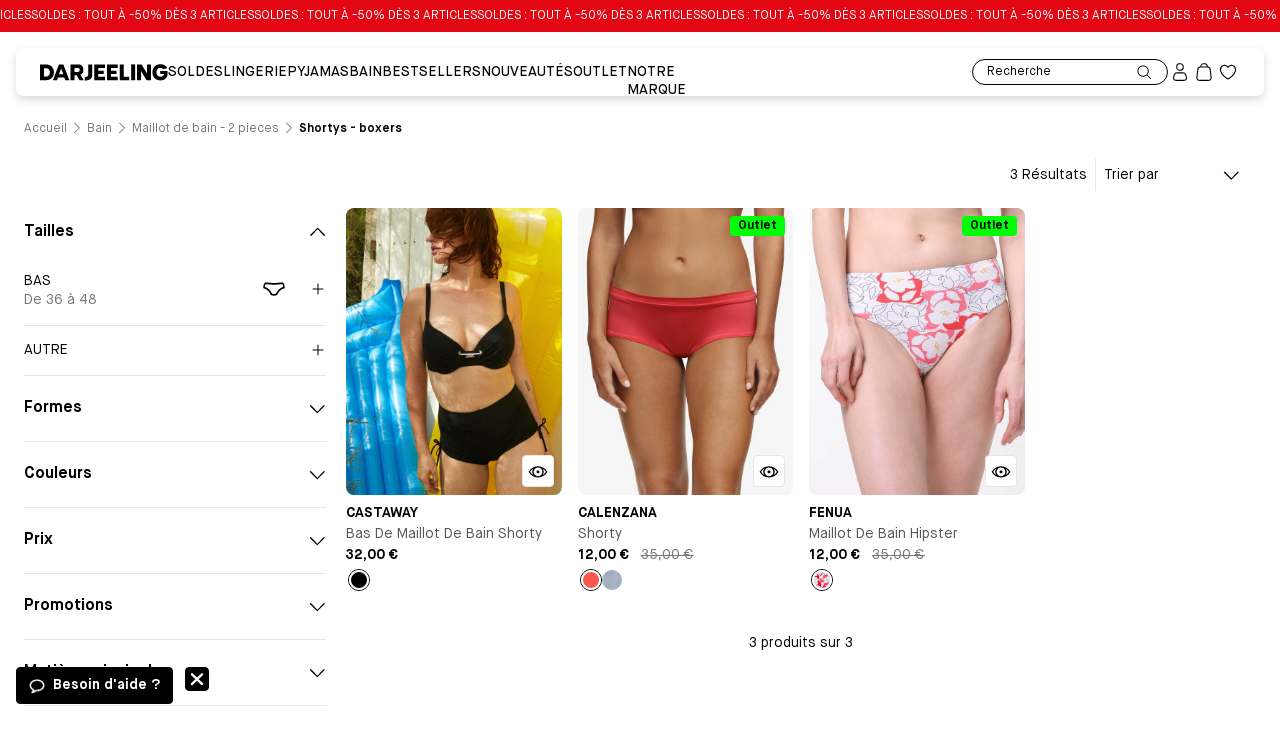

--- FILE ---
content_type: text/html; charset=utf-8
request_url: https://www.darjeeling.fr/catalogue/bain/maillot+de+bain+-+2+pieces/shortys+-+boxers
body_size: 40192
content:
<!DOCTYPE html><html lang="fr" data-reactroot=""><head><meta charSet="utf-8"/><meta name="viewport" content="width=device-width, initial-scale=1"/><meta name="facebook-domain-verification" content="ds5e9k8enfvr4flkkktt4mawtugnyg"/><meta name="google-site-verification" content="A8ijgrWo5WmZYdiPnXaJBNUVkkctjyA1qSXu-fhk7V4"/><title data-rh="true">Bain   Maillot de bain   2 pieces   Shortys   boxers | Darjeeling</title><meta data-rh="true" property="og:type" content="website"/><meta data-rh="true" property="og:locale" content="fr_FR"/><meta data-rh="true" property="og:image" content="https://media.darjeeling.fr/logo/logo.jpg"/><meta data-rh="true" property="og:title" content="Bain   Maillot de bain   2 pieces   Shortys   boxers | Darjeeling"/><link data-rh="true" rel="canonical" href="https://www.darjeeling.fr/catalogue/bain/maillot+de+bain+-+2+pieces/shortys+-+boxers"/><script data-rh="true" type="application/ld+json">{"@context":"https://schema.org","@type":"BreadcrumbList","name":"Breadcrumb catalogue page","itemListElement":[{"@type":"ListItem","position":1,"name":"Accueil","item":{"@type":"WebPage","@id":"https://www.darjeeling.fr/"}},{"@type":"ListItem","position":2,"name":"Bain","item":{"@type":"WebPage","@id":"https://www.darjeeling.fr/catalogue/bain"}},{"@type":"ListItem","position":3,"name":"Maillot de bain - 2 pieces","item":{"@type":"WebPage","@id":"https://www.darjeeling.fr/catalogue/bain/maillot+de+bain+-+2+pieces"}},{"@type":"ListItem","position":4,"name":"Shortys - boxers"}]}</script><link data-chunk="bundle" rel="preload" as="script" href="https://cdn.new.darjeeling.fr/static/315.a9f4fdd4.js"/><link data-chunk="bundle" rel="preload" as="script" href="https://cdn.new.darjeeling.fr/static/937.a9f4fdd4.js"/><link data-chunk="bundle" rel="preload" as="script" href="https://cdn.new.darjeeling.fr/static/701.a9f4fdd4.js"/><link data-chunk="bundle" rel="preload" as="script" href="https://cdn.new.darjeeling.fr/static/589.a9f4fdd4.js"/><link data-chunk="bundle" rel="preload" as="script" href="https://cdn.new.darjeeling.fr/static/801.a9f4fdd4.js"/><link data-chunk="bundle" rel="preload" as="script" href="https://cdn.new.darjeeling.fr/static/509.a9f4fdd4.js"/><link data-chunk="bundle" rel="preload" as="script" href="https://cdn.new.darjeeling.fr/static/121.a9f4fdd4.js"/><link data-chunk="bundle" rel="preload" as="script" href="https://cdn.new.darjeeling.fr/static/553.a9f4fdd4.js"/><link data-chunk="bundle" rel="preload" as="script" href="https://cdn.new.darjeeling.fr/static/bundle.a9f4fdd4.js"/><script type="text/javascript" src="https://cdn.ablyft.com/s/71960765.js" async=""></script><script>window.__PRELOADED_STATE__ = {"account":{"isFetching":true,"errMsg":"","orders":[],"dataTicketIsFetching":true,"dataTicketlinesIsFetching":true},"auth":{"isLoggedIn":false,"errLogin":"","errSignup":"","errSocial":"","redirectTo":"","userExist":null,"hasForgotPassword":false},"cart":{"cart":{"cartId":"","items":[],"couponCode":"","totalCouponAmount":0,"couponAccepted":false,"storeId":"","shippingAmount":0,"freeShipping":false,"rejectCouponMessage":"","totalDiscount":0,"notifications":[{"type":"Offer","title":"","message":""}],"originalBaseTotal":0,"total":0,"isGiftEnabled":false,"isValidated":false,"isDigital":false},"errMsg":"","isFetching":true,"couponCodeIsLoading":false,"step":0,"ctaState":0,"shippingTypes":[],"paypalECS":{"data":{"authorizedEvent":{"payer":{"email_address":"","name":{"given_name":"","surname":""},"phone":{"phone_number":{"national_number":""}}}},"billingAddress":{"houseNumberOrName":"","street":"","postalCode":"","city":"","country":"","stateOrProvince":"","firstName":"","lastName":""},"deliveryAddress":{"houseNumberOrName":"","street":"","postalCode":"","city":"","country":"","stateOrProvince":"","firstName":"","lastName":""}},"cart":{"cartId":"","items":[],"couponCode":"","totalCouponAmount":0,"couponAccepted":false,"storeId":"","shippingAmount":0,"freeShipping":false,"rejectCouponMessage":"","totalDiscount":0,"notifications":[{"type":"Offer","title":"","message":""}],"originalBaseTotal":0,"total":0,"isGiftEnabled":false,"isValidated":false,"isDigital":false},"details":{"details":{},"paymentData":"","sessionData":""},"successData":{"email":"","orderNumber":""},"cognito":{"initialCognitoId":""}},"orderSuccessData":{"deliveryAddress":{"id":"","name":"","company":"","idTva":"","siret":"","firstName":"","lastName":"","street":"","streetAdditional":"","postal":"","city":"","phone":"","country":""},"cart":{"cartId":"","items":[],"couponCode":"","totalCouponAmount":0,"couponAccepted":false,"storeId":"","shippingAmount":0,"freeShipping":false,"rejectCouponMessage":"","totalDiscount":0,"notifications":[{"type":"Offer","title":"","message":""}],"originalBaseTotal":0,"total":0,"isGiftEnabled":false,"isValidated":false,"isDigital":false}},"showFeedback":false},"catalog":{"catalog":[],"lastPositionId":""},"cms":{"cart":{"activate_banner":true,"title":"SOLDES : TOUT À -50% DÈS 3 ARTICLES","block":"Remise effectuée automatiquement au panier.","link":"/selections/soldes","text_color":"#FFFFFF","background_color":"#E30613","reassurance":[{"icon":"creditCardSecure","text":"Paiement sécurisé"},{"icon":"deliveryBox","text":"Retours et échanges gratuits en boutique"},{"icon":"change","text":"Retours sous 30 jours"}],"shipping_promo_amount":85,"pickup_shipping_promo_amount":85,"shipping_promo_message_remaining":[{"type":"paragraph","text":"Plus que $remain pour obtenir la livraison gratuite chez vous","spans":[{"start":0,"end":61,"type":"label","data":{"label":"MaisonNeue-12pt"}},{"start":9,"end":17,"type":"strong"},{"start":43,"end":52,"type":"strong"}],"direction":"ltr"}],"shipping_promo_message_free_delivery":[{"type":"paragraph","text":"Livraison gratuite chez vous !","spans":[{"start":0,"end":30,"type":"label","data":{"label":"MaisonNeue-12pt"}},{"start":0,"end":19,"type":"strong"}],"direction":"ltr"}],"shipping_promo_message_pick_up":[{"type":"paragraph","text":"Livraison gratuite en boutique (sans minimum d'achat)","spans":[{"start":0,"end":53,"type":"label","data":{"label":"MaisonNeue-12pt"}},{"start":10,"end":19,"type":"strong"}],"direction":"ltr"}],"gift_background_color":"#e7e7e7","gift_text_color":"#fac458","gift_image":{"dimensions":{"width":149,"height":119},"alt":null,"copyright":null,"url":"https://cdn.new.darjeeling.fr/darjeeling-production/87cece0c-d02c-40e3-b30b-8ba88b97ad93_gift-illustration.svg","id":"YNGsBxAAACYAs489","edit":{"x":0,"y":0,"zoom":1,"background":"#fff"}},"reassurances":[{"reassurance_icon":{"dimensions":{"width":47,"height":26},"alt":null,"copyright":null,"url":"https://cdn.new.darjeeling.fr/darjeeling-production/37b77c5e-0275-4566-ad11-134b4aa812d5_maestro.svg","id":"YjnQtxIAACwAcFK4","edit":{"x":0,"y":0,"zoom":1,"background":"#fff"}}},{"reassurance_icon":{"dimensions":{"width":47,"height":26},"alt":null,"copyright":null,"url":"https://cdn.new.darjeeling.fr/darjeeling-production/cf73fa26-62a4-4bbf-8f30-6423dd171643_mastercard.svg","id":"YjnQtxIAACkAcFKx","edit":{"x":0,"y":0,"zoom":1,"background":"#fff"}}},{"reassurance_icon":{"dimensions":{"width":47,"height":26},"alt":null,"copyright":null,"url":"https://cdn.new.darjeeling.fr/darjeeling-production/48264c00-91a8-4d33-b1f5-3b18f1f87a76_CB.svg","id":"YjnQtxIAACsAcFKy","edit":{"x":0,"y":0,"zoom":1,"background":"#fff"}}},{"reassurance_icon":{"dimensions":{"width":47,"height":26},"alt":null,"copyright":null,"url":"https://cdn.new.darjeeling.fr/darjeeling-production/4b5597f6-d420-4fd8-8267-4906fe210415_visa.svg","id":"YjnQthIAACwAcFKw","edit":{"x":0,"y":0,"zoom":1,"background":"#fff"}}},{"reassurance_icon":{"dimensions":{"width":47,"height":26},"alt":null,"copyright":null,"url":"https://cdn.new.darjeeling.fr/darjeeling-production/ff9d3831-216e-4bff-9aa0-1196f0a7237a_paypal.svg","id":"YjnQtxIAACkAcFK5","edit":{"x":0,"y":0,"zoom":1,"background":"#fff"}}},{"reassurance_icon":{"dimensions":{"width":41,"height":26},"alt":null,"copyright":null,"url":"https://cdn.new.darjeeling.fr/darjeeling-production/c4aaf709-dd6d-4945-87bc-1ef0779b6d71_Apple+Pay.svg","id":"Y_eDOxAAACQA40ib","edit":{"x":0,"y":0,"zoom":1,"background":"#fff"}}},{"reassurance_icon":{"dimensions":{"width":40,"height":26},"alt":null,"copyright":null,"url":"https://cdn.new.darjeeling.fr/darjeeling-production/2aa7f7c6-3791-4680-8e2e-e4b51ece94ea_googlepay.svg","id":"Y_eDPBAAACQA40ic","edit":{"x":0,"y":0,"zoom":1,"background":"#fff"}}},{"reassurance_icon":{"dimensions":{"width":47,"height":26},"alt":null,"copyright":null,"url":"https://cdn.new.darjeeling.fr/darjeeling-production/2104106d-e406-48e4-8df9-0137b29fe834_illicado.svg","id":"YjnQtxIAAC8AcFKz","edit":{"x":0,"y":0,"zoom":1,"background":"#fff"}}},{"reassurance_icon":{"dimensions":{"width":44,"height":28},"alt":null,"copyright":null,"url":"https://cdn.new.darjeeling.fr/darjeeling-production/64133195-f4b8-4313-a9bb-8fe1bc356f88_darjeelingCard.svg","id":"YrHEWxEAACwA6E7t","edit":{"x":0,"y":0,"zoom":1,"background":"#fff"}}},{"reassurance_icon":{"dimensions":{"width":1903,"height":728},"alt":"Kadeos","copyright":null,"url":"https://cdn.new.darjeeling.fr/darjeeling-production/ZyNBB68jQArT0DJY_logo_edenred_kadeos.svg","id":"ZyNBB68jQArT0DJY","edit":{"x":0,"y":0,"zoom":1,"background":"transparent"}}},{"reassurance_icon":{"dimensions":{"width":2191,"height":985},"alt":"Logo Cadhoc","copyright":null,"url":"https://cdn.new.darjeeling.fr/darjeeling-production/Z31SjZbqstJ99Ixw_LogoUpCadhoc.svg","id":"Z31SjZbqstJ99Ixw","edit":{"x":0,"y":0,"zoom":1,"background":"transparent"}}}],"cart_recommendation_title":"Vous allez aimer...","cart_faq_is_active_desktop":true,"cart_faq_is_active_mobile":true,"body":[{"primary":{"cart_faq_background_color":"#fafafa","cart_faq_title":"Questions Fréquentes","cart_faq_title_color":"#000000","cart_faq_link_text":"Lien vers la FAQ complète","cart_faq_link_color":"#000000","cart_faq_question_color":"#000000","cart_faq_answer_color":"#545454","cart_faq_divider_color":"#e6e6e6"},"items":[{"cart_faq_question":"Quels sont les modes et les délais de livraison","cart_faq_answer":[{"type":"paragraph","text":"Livraison en boutique : gratuite\n\nVous avez la possibilité de vous faire livrer gratuitement  sous 8 à 10 jours ouvrés dans l'une de nos boutiques (hors magasins d’usine) proche de votre domicile ou de votre bureau.  Ainsi vous disposez de toute la plage horaire d’ouverture de la boutique pour récupérer votre commande. Vous avez la possibilité d’essayer vos produits et de les échanger ou de vous les faire rembourser directement sur place. \n\nPour trouver la boutique la plus proche, cliquez ici.\n\nA noter : \n\nVous serez contacté par téléphone à l'arrivée de votre commande en boutique. Vous disposez de 30 jours pour la retirer.\n\nLivraison à domicile : 4,90€. La livraison est offerte dès 85€ d'achats.\n\nVous pouvez vous faire livrer à l’adresse de votre choix en France métropolitaine (Corse inclus) avec Colissimo. Une fois votre commande validée, vous recevrez votre colis dans un délai moyen de 8 à 10 jours ouvrés.\n\nLivraison en points relais: 4,50€. La livraison est offerte dès 85€ d'achats.\n\nVous pouvez vous faire livrer dans le point relais de votre choix (parmi la liste proposée). Une fois votre commande validée, vous recevrez votre colis dans un délai moyen de 8 à 10 jours ouvrés.","spans":[{"start":0,"end":1198,"type":"label","data":{"label":"MaisonNeue-14pt"}},{"start":486,"end":497,"type":"hyperlink","data":{"link_type":"Web","url":"https://www.darjeeling.fr/storelocator","target":"_blank"}}],"direction":"ltr"}]},{"cart_faq_question":"Comment puis-je retourner mes produits ?","cart_faq_answer":[{"type":"paragraph","text":"Nos articles ont été soigneusement confectionnés afin de vous apporter entière satisfaction. Si toutefois vous n'étiez pas totalement convaincu, vous disposez du délai de réflexion de 14 jours prévu par la loi et d'un délai de 30 jours suivant la réception de vos articles pour nous le(s) retourner et demander un remboursement.\n\nTout article doit être retourné dans son état d'origine avec étiquette, non porté, non lavé, sans parfum.\n\nNous accepterons les retours de collants uniquement s'ils sont dans leur emballage d'origine et non ouvert.\n\nPour retourner votre produit :\n\nRendez-vous dans une boutique Darjeeling : gratuit\n\nRendez-vous dans la boutique de votre choix (hors magasin d’usine), dans un délai de 30 jours à compter de la réception de votre commande, munis de votre confirmation de commande (reçue par mail) ou de votre bon de livraison (présent dans votre colis).\n\nLe magasin vous remboursera directement par crédit sur votre compte bancaire. Seul le prix de l’article vous sera remboursé. Les frais de livraison à domicile reste à la charge de l’acheteur et ne seront pas remboursés même en cas de retour total. \n\nPour trouver la boutique la plus proche, cliquez ici.\n\nPar courrier - à la charge de l’acheteur\n\nVous disposez d'un délai de 14 jours ouvrés à compter de la réception de votre commande pour nous informer de votre intention de nous retourner tout ou partie de votre commande en contactant le service client Darjeeling à l’adresse mail : contact.darjeeling@groupechantelle.com. \n\nA compter de la notification au service client Darjeeling de votre intention d'exercer votre droit de rétractation, vous disposez d’un délai de 30 jours pour retourner le produit accompagné du bon de livraison imprimé.\n\nLes articles sont à renvoyer à l’adresse :\n\nDELTA SA \n\n2 Rue de la briqueterie Parc Industriel Artisanal et Commercial\n\n80800 Villers Bretonneux. \n\nDès réception de votre colis, nous vous remboursons le montant du ou des article(s) retourné(s) par crédit sur la Carte Bancaire ayant servi au paiement de la commande en ligne. Un email de confirmation de remboursement vous sera alors adressé. L'acheteur sera remboursé au plus tard dans les quatorze (14) jours calendaires suivant la réception de la commande, si le compte a été débité.","spans":[{"start":0,"end":2268,"type":"label","data":{"label":"MaisonNeue-14pt"}},{"start":1175,"end":1186,"type":"hyperlink","data":{"link_type":"Web","url":"https://www.darjeeling.fr/storelocator","target":"_blank"}}],"direction":"ltr"}]},{"cart_faq_question":"Comment puis-je procéder à un échange ?","cart_faq_answer":[{"type":"paragraph","text":"Nos articles ont été soigneusement confectionnés afin de vous apporter entière satisfaction. Si toutefois vous n'étiez pas totalement convaincu, vous disposez du délai de réflexion de 14 jours prévu par la loi et d'un délai de 30 jours suivant la réception de vos articles pour nous le(s) retourner et demander un remboursement.\n\nTout article doit être retourné dans son état d'origine avec étiquette, non porté, non lavé, sans parfum.\n\nNous accepterons les échanges de collants uniquement s'ils sont dans leur emballage d'origine et non ouvert.\n\nPour échanger votre produit : rendez-vous dans une boutique Darjeeling\n\nÉchange à l’identique :\n\n Si le produit désiré est disponible, un simple échange sera effectué, vous n’aurez rien à payer.\n\nÉchange de produit contre un autre :\n\nLe magasin reprendra le ou les articles au prix indiqué sur votre facture et votre nouvel article sera facturé au prix pratiqué dans le magasin. Si l'article que vous choisissez est moins cher, la différence vous sera remboursée directement. S’il est plus cher, vous devrez vous acquitter de la différence.\n\nAucun échange n’est possible par courrier. Il vous faudra renvoyer votre produit puis repasser une commande sur Darjeeling.fr.","spans":[{"start":0,"end":1215,"type":"label","data":{"label":"MaisonNeue-14pt"}}],"direction":"ltr"}]}],"id":"faq_section$12ec583d-ee18-4779-9296-7e2c2e7b159e","slice_type":"faq_section","slice_label":null}]},"ecart":{"reservation_text_modal":"Vous avez un code promo ? Pas d'inquiétude, vous pourrez l’utiliser lors de votre passage en caisse (si l’offre est toujours en cours).","reservation_text_line_one":"Réservation disponible sous 1 heure en boutique,","reservation_text_line_two":"sans obligation d'achat.","reservation_text_line_three":null,"standards":[{"icon":"clock","standard":"Disponible en 1h"},{"icon":"checkmarkCircle","standard":"Sans obligation d’achat"},{"icon":"refund","standard":"Paiement en boutique"}]},"ordersuccess":{"body1":[]},"catalog":{"seotitle":"","seodescription":"","hide_filters":false},"product":{"cross_sell_title":"","up_sell_title":""},"banner":{"body":"SOLDES : TOUT À -50% DÈS 3 ARTICLES","textcolor":"#FFFFFF","backgroundcolor":"#E30613","link":"/selections/soldes","promotion_end_date_time":null},"footer":{"body":[{"primary":{"title":[{"type":"heading1","text":"BESOIN D'AIDE ?","spans":[]}]},"items":[{"text":[{"type":"paragraph","text":"💬 Je pose ma question","spans":[{"start":0,"end":22,"type":"hyperlink","data":{"link_type":"Web","url":"#chatbot","target":"_self"}}],"direction":"ltr"}],"color":null},{"text":[{"type":"paragraph","text":"FAQ","spans":[{"start":0,"end":3,"type":"hyperlink","data":{"link_type":"Web","url":"https://faq.darjeeling.fr/hc/fr","target":"_blank"}}],"direction":"ltr"}],"color":null},{"text":[{"type":"paragraph","text":"Nous contacter","spans":[{"start":0,"end":14,"type":"hyperlink","data":{"link_type":"Web","url":"https://faq.darjeeling.fr/hc/fr/requests/new","target":"_blank"}}],"direction":"ltr"}],"color":null},{"text":[{"type":"paragraph","text":"Lanceur d'alerte","spans":[{"start":0,"end":16,"type":"hyperlink","data":{"link_type":"Web","url":"https://www.darjeeling.fr/page/formulaire-alerte","target":"_blank"}}],"direction":"ltr"}],"color":null},{"text":[{"type":"paragraph","text":"Guide des tailles & d'essayage","spans":[{"start":0,"end":30,"type":"hyperlink","data":{"link_type":"Web","url":"https://www.darjeeling.fr/nos-conseils/guide-des-tailles"}}]}],"color":null},{"text":[{"type":"paragraph","text":"Carte cadeau","spans":[{"start":0,"end":12,"type":"hyperlink","data":{"link_type":"Web","url":"https://www.darjeeling.fr/produit/e-carte-cadeau-darjeeling-ivoire-9500013-ML"}}]}],"color":null},{"text":[{"type":"paragraph","text":"Offres en cours ","spans":[{"start":0,"end":16,"type":"hyperlink","data":{"link_type":"Web","url":"https://www.darjeeling.fr/conditions-des-offres-en-cours"}}]}],"color":null},{"text":[{"type":"paragraph","text":"Offres saisonnières","spans":[{"start":0,"end":19,"type":"hyperlink","data":{"link_type":"Web","url":"https://www.darjeeling.fr/page/categories-saisonnieres"}}]}],"color":null},{"text":[{"type":"paragraph","text":"Réduction Étudiante","spans":[{"start":0,"end":19,"type":"hyperlink","data":{"link_type":"Web","url":"https://www.darjeeling.fr/selections/reduction-etudiante"}}]}],"color":null}],"id":"section1$338b5b1c-aca5-4130-8871-9fadefb8b15a","slice_type":"section1","slice_label":null},{"primary":{"title":[{"type":"heading1","text":"MA COMMANDE","spans":[]}]},"items":[{"text":[{"type":"paragraph","text":"Mon compte","spans":[{"start":0,"end":10,"type":"hyperlink","data":{"link_type":"Web","url":"https://www.darjeeling.fr/compte/informations"}}]}],"color":null},{"text":[{"type":"paragraph","text":"Suivi de commande","spans":[{"start":0,"end":17,"type":"hyperlink","data":{"link_type":"Web","url":"https://darjeeling.fr/suivi-commande","target":"_blank"}}],"direction":"ltr"}],"color":null},{"text":[{"type":"paragraph","text":"Livraisons et expédition","spans":[{"start":0,"end":24,"type":"hyperlink","data":{"link_type":"Web","url":"https://faq.darjeeling.fr/hc/fr/sections/16814101533596-Exp%C3%A9ditions-Livraisons","target":"_blank"}}],"direction":"ltr"}],"color":null},{"text":[{"type":"paragraph","text":"Retours et échanges","spans":[{"start":0,"end":19,"type":"hyperlink","data":{"link_type":"Web","url":"https://faq.darjeeling.fr/hc/fr/sections/16814073258268-Retours-Echanges","target":"_self"}}],"direction":"ltr"}],"color":null},{"text":[{"type":"paragraph","text":"Commandes & Paiements","spans":[{"start":0,"end":21,"type":"hyperlink","data":{"link_type":"Web","url":"https://faq.darjeeling.fr/hc/fr/sections/16814120750492-Commandes-Paiements","target":"_self"}}],"direction":"ltr"}],"color":null},{"text":[{"type":"paragraph","text":"Compte & Newsletters","spans":[{"start":0,"end":20,"type":"hyperlink","data":{"link_type":"Web","url":"https://faq.darjeeling.fr/hc/fr/sections/16814066636316-Compte-Newsletters","target":"_self"}}],"direction":"ltr"}],"color":null}],"id":"section1$787cd2c4-8bb1-4853-8b33-f143cde21208","slice_type":"section1","slice_label":null},{"primary":{"title":[{"type":"heading1","text":"DARJEELING","spans":[]}]},"items":[{"text":[{"type":"paragraph","text":"Notre marque","spans":[{"start":0,"end":12,"type":"hyperlink","data":{"link_type":"Web","url":"https://www.darjeeling.fr/notre-marque/darjeeling","target":"_self"}}],"direction":"ltr"}],"color":null},{"text":[{"type":"paragraph","text":"Nos boutiques","spans":[{"start":0,"end":13,"type":"hyperlink","data":{"link_type":"Web","url":"https://www.darjeeling.fr/storelocator"}}]}],"color":null},{"text":[{"type":"paragraph","text":"Nos engagements","spans":[{"start":0,"end":15,"type":"hyperlink","data":{"link_type":"Web","url":"https://www.darjeeling.fr/page/darjeeling-s-engage"}}]}],"color":null},{"text":[{"type":"paragraph","text":"Devenir affilié","spans":[{"start":0,"end":15,"type":"hyperlink","data":{"link_type":"Web","url":"https://www.darjeeling.fr/devenir-affilie"}}]}],"color":null},{"text":[{"type":"paragraph","text":"Caractéristiques environnementales","spans":[{"start":0,"end":34,"type":"hyperlink","data":{"link_type":"Web","url":"https://www.darjeeling.fr/page/qualite-et-caracteristiques-environnementales-des-produits"}}]}],"color":null},{"text":[{"type":"paragraph","text":"Collecte de soutiens-gorge","spans":[{"start":0,"end":26,"type":"hyperlink","data":{"link_type":"Web","url":"https://www.darjeeling.fr/page/collecte-soutiens-gorge","target":"_self"}}],"direction":"ltr"}],"color":null},{"text":[{"type":"paragraph","text":"Conseils & Boutiques","spans":[{"start":0,"end":20,"type":"hyperlink","data":{"link_type":"Web","url":"https://faq.darjeeling.fr/hc/fr/sections/16814082138908-Nos-conseils-nos-boutiques","target":"_self"}}],"direction":"ltr"}],"color":null}],"id":"section1$63c21939-5ba0-4de3-b58a-2110984a4a04","slice_type":"section1","slice_label":null},{"primary":{"title":[{"type":"heading1","text":"GROUPE CHANTELLE","spans":[]}]},"items":[{"text":[{"type":"paragraph","text":"Nous rejoindre","spans":[{"start":0,"end":14,"type":"hyperlink","data":{"link_type":"Web","url":"https://groupe.chantellelingerie.com/notre-promesse-rh/"}}]}],"color":null},{"text":[{"type":"paragraph","text":"Déclaration extra financière","spans":[{"start":0,"end":28,"type":"hyperlink","data":{"link_type":"Web","url":"https://www.darjeeling.fr/page/declarations-financiere"}}]}],"color":null}],"id":"section1$a9c03e3f-a418-4c63-be4f-9abf57f9d3fe","slice_type":"section1","slice_label":null}],"icon_news_letter":"mail","news_title":"Inscrivez-vous à la newsletter","news_body_text":[{"type":"paragraph","text":"Votre rendez-vous bons plans & nouveautés Darjeeling !","spans":[{"start":0,"end":54,"type":"label","data":{"label":"MaisonNeue-16pt"}}],"direction":"ltr"},{"type":"paragraph","text":"On vous offre -10% sur votre première commande.","spans":[{"start":0,"end":47,"type":"label","data":{"label":"MaisonNeue-16pt"}},{"start":14,"end":18,"type":"strong"}],"direction":"ltr"}],"news_input_text":"Vous pouvez vous désinscrire à tout moment.","news_background_color":"#efe3d9","contact":[{"icon":"instagram","link":{"link_type":"Web","key":"482ad56d-b5be-4856-bf39-725686a15888","url":"https://www.instagram.com/accounts/login/?next=/darjeelinglingerie/","target":"_blank"}},{"icon":"facebook","link":{"link_type":"Web","key":"74c19ef4-d0aa-4ab6-907a-14c86d59b703","url":"https://www.facebook.com/Darjeeling-lingerie-448386535254508/","target":"_blank"}},{"icon":"youtube","link":{"link_type":"Web","key":"82e2234f-945b-4447-ba90-4b70fe63e1b0","url":"https://www.youtube.com/channel/UCGoFN2QMuUU44diQRwC77Ag","target":"_blank"}},{"icon":"tiktok","link":{"link_type":"Web","key":"e67b66fa-ce1c-408e-9a80-24aedacbac12","url":"https://www.tiktok.com/@darjeelinglingerie","target":"_blank"}}],"payment_methods":[{"payment_method":{"dimensions":{"width":47,"height":26},"alt":"Maestro","copyright":null,"url":"https://cdn.new.darjeeling.fr/darjeeling-production/37b77c5e-0275-4566-ad11-134b4aa812d5_maestro.svg","id":"YjnQtxIAACwAcFK4","edit":{"x":0,"y":0,"zoom":1,"background":"#fff"}},"image_alt":[]},{"payment_method":{"dimensions":{"width":47,"height":26},"alt":"Mastercard","copyright":null,"url":"https://cdn.new.darjeeling.fr/darjeeling-production/cf73fa26-62a4-4bbf-8f30-6423dd171643_mastercard.svg","id":"YjnQtxIAACkAcFKx","edit":{"x":0,"y":0,"zoom":1,"background":"#fff"}},"image_alt":[]},{"payment_method":{"dimensions":{"width":47,"height":26},"alt":"Carte bleue","copyright":null,"url":"https://cdn.new.darjeeling.fr/darjeeling-production/48264c00-91a8-4d33-b1f5-3b18f1f87a76_CB.svg","id":"YjnQtxIAACsAcFKy","edit":{"x":0,"y":0,"zoom":1,"background":"#fff"}},"image_alt":[]},{"payment_method":{"dimensions":{"width":47,"height":26},"alt":"Visa","copyright":null,"url":"https://cdn.new.darjeeling.fr/darjeeling-production/4b5597f6-d420-4fd8-8267-4906fe210415_visa.svg","id":"YjnQthIAACwAcFKw","edit":{"x":0,"y":0,"zoom":1,"background":"#fff"}},"image_alt":[]},{"payment_method":{"dimensions":{"width":47,"height":26},"alt":"Paypal","copyright":null,"url":"https://cdn.new.darjeeling.fr/darjeeling-production/ff9d3831-216e-4bff-9aa0-1196f0a7237a_paypal.svg","id":"YjnQtxIAACkAcFK5","edit":{"x":0,"y":0,"zoom":1,"background":"#fff"}},"image_alt":[]},{"payment_method":{"dimensions":{"width":41,"height":26},"alt":"Apple pay","copyright":null,"url":"https://cdn.new.darjeeling.fr/darjeeling-production/c4aaf709-dd6d-4945-87bc-1ef0779b6d71_Apple+Pay.svg","id":"Y_eDOxAAACQA40ib","edit":{"x":0,"y":0,"zoom":1,"background":"#fff"}},"image_alt":[]},{"payment_method":{"dimensions":{"width":40,"height":26},"alt":"Google pay","copyright":null,"url":"https://cdn.new.darjeeling.fr/darjeeling-production/2aa7f7c6-3791-4680-8e2e-e4b51ece94ea_googlepay.svg","id":"Y_eDPBAAACQA40ic","edit":{"x":0,"y":0,"zoom":1,"background":"#fff"}},"image_alt":[]},{"payment_method":{"dimensions":{"width":47,"height":26},"alt":"Illicado","copyright":null,"url":"https://cdn.new.darjeeling.fr/darjeeling-production/2104106d-e406-48e4-8df9-0137b29fe834_illicado.svg","id":"YjnQtxIAAC8AcFKz","edit":{"x":0,"y":0,"zoom":1,"background":"#fff"}},"image_alt":[]},{"payment_method":{"dimensions":{"width":44,"height":28},"alt":"Carte cadeau Darjeeling","copyright":null,"url":"https://cdn.new.darjeeling.fr/darjeeling-production/64133195-f4b8-4313-a9bb-8fe1bc356f88_darjeelingCard.svg","id":"YrHEWxEAACwA6E7t","edit":{"x":0,"y":0,"zoom":1,"background":"#fff"}},"image_alt":[]},{"payment_method":{"dimensions":{"width":1903,"height":728},"alt":"kadeos logo","copyright":null,"url":"https://cdn.new.darjeeling.fr/darjeeling-production/ZyNBB68jQArT0DJY_logo_edenred_kadeos.svg","id":"ZyNBB68jQArT0DJY","edit":{"x":0,"y":0,"zoom":1,"background":"transparent"}},"image_alt":[]},{"payment_method":{"dimensions":{"width":2191,"height":985},"alt":"cadhoc logo","copyright":null,"url":"https://cdn.new.darjeeling.fr/darjeeling-production/Z31SjZbqstJ99Ixw_LogoUpCadhoc.svg","id":"Z31SjZbqstJ99Ixw","edit":{"x":0,"y":0,"zoom":1,"background":"transparent"}},"image_alt":[]}]},"generic":{"type":"","title":[{"type":"","text":"","spans":[]}],"subtitle":[{"type":"","text":"","spans":[]}],"message":[{"type":"","text":"","spans":[]}],"image":"","body":[]},"homepage":{"seotitle":"","seodescription":"","banners":[],"categories":[],"spaces":[],"titles":[],"categories_block_is_active_desktop":false,"categories_block_is_active_mobile":false,"category_position":"1","recommendations_home_made_block_is_active":false,"recommendations_home_made_position":"1","recommendations_home_made_title":"","recommendations_home_made_name":"","body":[],"body1":[],"body2":[],"recommendations_home_made_tabs":[]},"menu":{"items":[{"image":{},"type":"First Level","picto_for_mobile":null,"name":"SOLDES","link":"/selections/soldes"},{"image":{},"type":"First Level","picto_for_mobile":"set","name":"Lingerie","link":"/selections/lingerie"},{"image":{},"type":"Second Level Text Column","picto_for_mobile":null,"name":"SOUTIENS-GORGE","link":"/selections/soutiens-gorge"},{"image":{},"type":"Third Level Text Row","picto_for_mobile":null,"name":"Emboîtants","link":"/catalogue/lingerie/soutiens-gorge/emboitants+-+armatures"},{"image":{},"type":"Third Level Text Row","picto_for_mobile":null,"name":"Corbeilles","link":"/catalogue/lingerie/soutiens-gorge/corbeilles+-+balconnets"},{"image":{},"type":"Third Level Text Row","picto_for_mobile":null,"name":"Coques","link":"/catalogue/lingerie/soutiens-gorge/coques"},{"image":{},"type":"Third Level Text Row","picto_for_mobile":null,"name":"Push-up","link":"/catalogue/lingerie/soutiens-gorge/push-up"},{"image":{},"type":"Third Level Text Row","picto_for_mobile":null,"name":"Triangles - Sans armature","link":"/catalogue/lingerie/soutiens-gorge/triangles+-+sans+armatures"},{"image":{},"type":"Third Level Text Row","picto_for_mobile":null,"name":"Bandeaux - Sans bretelles","link":"/catalogue/lingerie/soutiens-gorge/bandeaux+-+sans+bretelles"},{"image":{},"type":"Third Level Text Row","picto_for_mobile":null,"name":"Brassières","link":"/catalogue/lingerie/soutiens-gorge/bralettes+-+brassieres"},{"image":{},"type":"Third Level Text Row","picto_for_mobile":null,"name":"Multipositions","link":"/catalogue/lingerie/soutiens-gorge/multipositions"},{"image":{},"type":"Third Level Text Row","picto_for_mobile":null,"name":"Guêpières & Bodys","link":"/selections/guepieres-bodys"},{"image":{},"type":"Third Level Text Row","picto_for_mobile":null,"name":"Soutiens-gorge d'allaitement","link":"/selections/soutiens-gorge-allaitement"},{"image":{},"type":"Third Level Text Row","picto_for_mobile":null,"name":"Formes de soutiens-gorge","link":"/categorie/formes-soutiens-gorge"},{"image":{},"type":"Second Level Text Column","picto_for_mobile":null,"name":"CULOTTES ET BAS","link":"/selections/culottes-et-bas"},{"image":{},"type":"Third Level Text Row","picto_for_mobile":null,"name":"Culottes menstruelles","link":"/selections/culottes-menstruelles"},{"image":{},"type":"Third Level Text Row","picto_for_mobile":null,"name":"Culottes - Slips","link":"/catalogue/lingerie/culottes+et+bas/culottes+-+slips"},{"image":{},"type":"Third Level Text Row","picto_for_mobile":null,"name":"Culottes hautes","link":"/selections/culottes-hautes"},{"image":{},"type":"Third Level Text Row","picto_for_mobile":null,"name":"Culottes galbantes","link":"/catalogue/lingerie/culottes+et+bas/culottes+galbantes"},{"image":{},"type":"Third Level Text Row","picto_for_mobile":null,"name":"Shortys - Boxers","link":"/catalogue/lingerie/culottes+et+bas/shortys+-+boxers"},{"image":{},"type":"Third Level Text Row","picto_for_mobile":null,"name":"Tangas","link":"/catalogue/lingerie/culottes+et+bas/tangas"},{"image":{},"type":"Third Level Text Row","picto_for_mobile":null,"name":"Strings","link":"/catalogue/lingerie/culottes+et+bas/strings"},{"image":{},"type":"Third Level Text Row","picto_for_mobile":null,"name":"Porte-jarretelles","link":"/catalogue/lingerie/culottes+et+bas/porte-jarretelles"},{"image":{},"type":"Third Level Text Row","picto_for_mobile":null,"name":"Invisibles","link":"/selections/culottes-invisibles"},{"image":{},"type":"Third Level Text Row","picto_for_mobile":null,"name":"Bas - Collants","link":"/catalogue/lingerie/culottes+et+bas/bas+-+collants"},{"image":{},"type":"Second Level Text Column","picto_for_mobile":null,"name":"COLLECTIONS","link":null},{"image":{},"type":"Third Level Text Row","picto_for_mobile":null,"name":"Confort Absolu","link":"/selections/ligne-softstretch"},{"image":{},"type":"Third Level Text Row","picto_for_mobile":null,"name":"Imprimé Léopard","link":"/selections/leopard"},{"image":{},"type":"Third Level Text Row","picto_for_mobile":null,"name":"La Parfaite","link":"/selections/la-parfaite"},{"image":{},"type":"Third Level Text Row","picto_for_mobile":null,"name":"Grandes Tailles","link":"/selections/lingerie-grande-taille"},{"image":{},"type":"Third Level Text Row","picto_for_mobile":null,"name":"Sculptante","link":"/selections/lingerie-sculptante"},{"image":{},"type":"Third Level Text Row","picto_for_mobile":null,"name":"Invisibles","link":"/selections/lingerie-invisible"},{"image":{},"type":"Third Level Text Row","picto_for_mobile":null,"name":"Intemporels","link":"/selections/intemporels"},{"image":{},"type":"Third Level Text Row","picto_for_mobile":null,"name":"Mariage","link":"/selections/mariage"},{"image":{},"type":"Third Level Text Row","picto_for_mobile":null,"name":"Sexy","link":"/selections/lingerie-sexy"},{"image":{},"type":"Third Level Text Row","picto_for_mobile":null,"name":"Accessoires lingerie","link":"/selections/accessoires-lingerie"},{"image":{},"type":"Second Level Text Column","picto_for_mobile":null,"name":"NOS OFFRES","link":null},{"image":{},"type":"Third Level Text Row","picto_for_mobile":null,"name":"3ème culotte à 1€","link":"/selections/3-eme-a-un-euro"},{"image":{},"type":"Third Level Text Row","picto_for_mobile":null,"name":"Réduction étudiante","link":"/selections/reduction-etudiante"},{"image":{},"type":"Third Level Text Row","picto_for_mobile":null,"name":"Carte Cadeau","link":"/produit/e-carte-cadeau-darjeeling-ivoire-9500013-ML"},{"image":{"dimensions":{"width":460,"height":650},"alt":null,"copyright":null,"url":"https://cdn.new.darjeeling.fr/darjeeling-production/aWZphgIvOtkhBc8l_Menu-PE26.jpg?auto=format,compress&rect=0,0,460,650&w=460&h=650","id":"aWZphgIvOtkhBc8l","edit":{"x":0,"y":0,"zoom":1,"background":"transparent"}},"type":"Second Level Banner Image","picto_for_mobile":null,"name":null,"link":"/selections/lingerie"},{"image":{},"type":"First Level","picto_for_mobile":"nightwear","name":"PYJAMAS","link":"/selections/pyjamas"},{"image":{},"type":"Second Level Text Column","picto_for_mobile":null,"name":"CATÉGORIES","link":null},{"image":{},"type":"Third Level Text Row","picto_for_mobile":null,"name":"Pyjamas 2 et 3 pièces","link":"/selections/pyjamas-2-3-pieces"},{"image":{},"type":"Third Level Text Row","picto_for_mobile":null,"name":"Hauts de pyjama","link":"/catalogue/nuit+et+lifewear/nuit/hauts+de+pyjama"},{"image":{},"type":"Third Level Text Row","picto_for_mobile":null,"name":"Bas de pyjama","link":"/catalogue/nuit+et+lifewear/nuit/bas+de+pyjamas"},{"image":{},"type":"Third Level Text Row","picto_for_mobile":null,"name":"Shorts de pyjama","link":"/catalogue/nuit+et+lifewear/nuit/shorts"},{"image":{},"type":"Third Level Text Row","picto_for_mobile":null,"name":"Nuisettes","link":"/catalogue/nuit+et+lifewear/nuit/nuisettes"},{"image":{},"type":"Third Level Text Row","picto_for_mobile":null,"name":"Chemises de nuit","link":"/catalogue/nuit+et+lifewear/nuit/chemise+de+nuit"},{"image":{},"type":"Third Level Text Row","picto_for_mobile":null,"name":"Vestes longues & Kimonos","link":"/catalogue/nuit+et+lifewear/nuit/kimonos"},{"image":{},"type":"Third Level Text Row","picto_for_mobile":null,"name":"Sous-vêtements thermiques","link":"/selections/sous-vetements-thermiques"},{"image":{},"type":"Third Level Text Row","picto_for_mobile":null,"name":"Chaussons & chaussettes","link":"/selections/accessoires-lifewear"},{"image":{},"type":"Second Level Text Column","picto_for_mobile":null,"name":"COLLECTIONS","link":null},{"image":{},"type":"Third Level Text Row","picto_for_mobile":null,"name":"Intemporels","link":"/selections/intemporels-nuit"},{"image":{},"type":"Third Level Text Row","picto_for_mobile":null,"name":"Confort & doux","link":"/selections/cocooning"},{"image":{},"type":"Third Level Text Row","picto_for_mobile":null,"name":"Sexy","link":"/selections/sexy-nuit"},{"image":{},"type":"Third Level Text Row","picto_for_mobile":null,"name":"Satin & soie","link":"/selections/satin"},{"image":{},"type":"Third Level Text Row","picto_for_mobile":null,"name":"Imprimés","link":"/selections/les-imprimes"},{"image":{},"type":"Third Level Text Row","picto_for_mobile":null,"name":"Éco-conçus","link":"/selections/eco-concu-nuit"},{"image":{"dimensions":{"width":460,"height":650},"alt":null,"copyright":null,"url":"https://cdn.new.darjeeling.fr/darjeeling-production/aWZphAIvOtkhBc8i_menu-ldn-PE26.jpg?auto=format,compress&rect=0,0,460,650&w=460&h=650","id":"aWZphAIvOtkhBc8i","edit":{"x":0,"y":0,"zoom":1,"background":"transparent"}},"type":"Second Level Banner Image","picto_for_mobile":null,"name":null,"link":"/selections/pyjamas"},{"image":{},"type":"First Level","picto_for_mobile":"set","name":"BAIN","link":"/selections/bain"},{"image":{},"type":"Second Level Text Column","picto_for_mobile":null,"name":"CATÉGORIES","link":null},{"image":{},"type":"Third Level Text Row","picto_for_mobile":null,"name":"Maillots de bain 2 pièces","link":"/selections/bain-2-pieces"},{"image":{},"type":"Third Level Text Row","picto_for_mobile":null,"name":"Maillots de bain 1 pièce","link":"/selections/bain-1-piece"},{"image":{},"type":"Third Level Text Row","picto_for_mobile":null,"name":"Hauts de maillots de bain","link":"/selections/hauts-de-maillot-de-bain"},{"image":{},"type":"Third Level Text Row","picto_for_mobile":null,"name":"Bas de maillots de bain","link":"/selections/bas-de-maillot-de-bain"},{"image":{},"type":"Third Level Text Row","picto_for_mobile":null,"name":"Bas de maillots de bain bikini","link":"/selections/maillots-de-bain-bikini"},{"image":{},"type":"Third Level Text Row","picto_for_mobile":null,"name":"Tenues de plage","link":"/selections/beachwear"},{"image":{},"type":"Second Level Text Column","picto_for_mobile":null,"name":"COLLECTIONS","link":null},{"image":{},"type":"Third Level Text Row","picto_for_mobile":null,"name":"Maillots de bain grands bonnets","link":"/selections/maillots-d-et-plus"},{"image":{},"type":"Third Level Text Row","picto_for_mobile":null,"name":"Maillots de bain petits bonnets","link":"/selections/maillots-poitrines-menues"},{"image":{},"type":"Third Level Text Row","picto_for_mobile":null,"name":"Maillots de bain grandes tailles","link":"/selections/maillot-de-bain-grande-taille"},{"image":{},"type":"Third Level Text Row","picto_for_mobile":null,"name":"Maillots de bain menstruels","link":"/selections/rejeanne"},{"image":{},"type":"Third Level Text Row","picto_for_mobile":null,"name":"Trouvez son maillot de bain idéal","link":"/page/nos-conseils_trouver-votre-top-modele_bien-choisir-votre-maillot-de-bain"},{"image":{},"type":"Third Level Text Row","picto_for_mobile":null,"name":"Guide des tailles","link":"/nos-conseils/guide-des-tailles"},{"image":{"dimensions":{"width":460,"height":650},"alt":null,"copyright":null,"url":"https://cdn.new.darjeeling.fr/darjeeling-production/aWZphQIvOtkhBc8j_menu-bain-PE26.jpg?auto=format,compress&rect=0,0,460,650&w=460&h=650","id":"aWZphQIvOtkhBc8j","edit":{"x":0,"y":0,"zoom":1,"background":"transparent"}},"type":"Second Level Banner Image","picto_for_mobile":null,"name":null,"link":null},{"image":{},"type":"First Level","picto_for_mobile":"star","name":"BESTSELLERS","link":"/categorie/bestsellers"},{"image":{},"type":"First Level","picto_for_mobile":"new","name":"Nouveautés","link":"/selections/nouveautes"},{"image":{},"type":"First Level","picto_for_mobile":"discount","name":"Outlet","link":"/selections/outlet"},{"image":{},"type":"First Level","picto_for_mobile":"model","name":"Notre Marque","link":"/notre-marque/darjeeling"},{"image":{},"type":"Second Level Text Column","picto_for_mobile":null,"name":"Notre Marque Darjeeling","link":"/notre-marque/darjeeling"},{"image":{},"type":"Second Level Text Column","picto_for_mobile":null,"name":"Darjeeling s'engage","link":"/page/darjeeling-s-engage"},{"image":{},"type":"Second Level Text Column","picto_for_mobile":null,"name":"Collecte de soutiens-gorge","link":"/page/collecte-soutiens-gorge"}]},"storelocator":{"title":"","body":"","placeholder":"","services":[],"store_image":{"url":""},"promotions":[{"promotion_image":{"url":""},"promotion_title":"","promotion_subtitle":""}],"promotions_title":"","promotions_subtitle":"","assistances":[{"assistance_image":{"url":""},"assistance_text":[{"type":"","text":"","spans":[]}],"assistance_title":""}]},"notfound":{"title":"","body":[],"subtitle":"","items":[]},"promotion":{"discount_percentages":[{"text_color":"#FFFFFF","background_color":"#E30613"}]},"offers":{"items":[]},"grid":{"type":"","seotitle":"","seodescription":"","items":[]},"account":{"account_text":[{"type":"","text":"","spans":[]}],"returns_title":"","returns_subtitle":"","returns_store_title":"","returns_store_text":"","returns_store_button_text":"","returns_online_title":"","returns_online_text":"","returns_online_button_text":""},"order":{"body":[{"type":"","text":"","spans":[]}]},"invoice":{"body":[{"type":"","text":"","spans":[]}],"image":{"url":""}},"emptycart":{"title":"","recommendations":[]},"search":{"placeholder":"Recherche","body":[{"primary":{"search_link_title":"Principales catégories"},"items":[{"search_link_name":"Soutiens-gorge","search_link_url":"/selections/soutiens-gorge"},{"search_link_name":"Maillots de bain","search_link_url":"/selections/bain"},{"search_link_name":"Pyjamas","search_link_url":"/selections/pyjamas"},{"search_link_name":"Bestsellers","search_link_url":"/categorie/bestsellers"},{"search_link_name":"Confort Absolu","search_link_url":"/selections/ligne-softstretch"}],"id":"search_links$759275e0-846b-4311-a5d3-1adb6eb6a012","slice_type":"search_links","slice_label":null}],"body1":[{"primary":{"search_link_title":"Besoin d'aide ?"},"items":[{"search_link_name":"E-carte cadeau","search_link_url":null},{"search_link_name":"FAQ","search_link_url":"https://faq.darjeeling.fr/hc/fr"},{"search_link_name":"Contact","search_link_url":"https://faq.darjeeling.fr/hc/fr/requests/new"},{"search_link_name":"Suivi de commande","search_link_url":"https://www.darjeeling.fr/suivi-commande"},{"search_link_name":"Livraisons et expéditions","search_link_url":"https://faq.darjeeling.fr/hc/fr/sections/16814101533596-Exp%C3%A9ditions-Livraisons"},{"search_link_name":"Retours et échanges","search_link_url":"https://faq.darjeeling.fr/hc/fr/sections/16814073258268-Retours-Echanges"}],"id":"help_section$2bf2980a-84f0-43f7-b8f1-c1258d975cc0","slice_type":"help_section","slice_label":null}],"body2":[{"primary":{"most_wanted_title":"Les tendances du moment"},"items":[{"most_wanted_product_ref":"04410G3-VE"},{"most_wanted_product_ref":"38490P6-I18"},{"most_wanted_product_ref":"38481P1-VA"},{"most_wanted_product_ref":"08250S3-PR"},{"most_wanted_product_ref":"08520G1-AN"}],"id":"most_wanted$c09fe3b6-91b7-4743-8900-baca5d5fd38f","slice_type":"most_wanted","slice_label":null}],"body3":[{"primary":{"banner_tile_image_one":{"dimensions":{"width":600,"height":952},"alt":null,"copyright":null,"url":"https://cdn.new.darjeeling.fr/darjeeling-production/aV09A3NYClf9o05h_search-soldes.jpg?auto=format,compress","id":"aV09A3NYClf9o05h","edit":{"x":0,"y":0,"zoom":1,"background":"transparent"}},"banner_tile_image_one_link":"/selections/soldes","banner_tile_image_one_text":null,"banner_tile_image_one_text_height_position":null,"banner_tile_image_two":{"dimensions":{"width":600,"height":952},"alt":null,"copyright":null,"url":"https://cdn.new.darjeeling.fr/darjeeling-production/aV09GXNYClf9o052_search-newco.jpg?auto=format,compress","id":"aV09GXNYClf9o052","edit":{"x":0,"y":0,"zoom":1,"background":"transparent"}},"banner_tile_image_two_link":"/selections/nouveautes","banner_tile_image_two_text":null,"banner_tile_image_two_text_height_position":null},"items":[],"id":"banner_tiles$038c0b23-be7c-4248-a1dd-1bec62d86aaa","slice_type":"banner_tiles","slice_label":null}]},"delivery":{"hometext":"A domicile","home_delivery_min_day":5,"home_delivery_max_day":7,"storetext":"En boutique","store_delivery_min_day":3,"store_delivery_max_day":6,"pickuptext":"En point relais","pickup_delivery_min_day":5,"pick_up_delivery_max_day":7},"usp":{"usp_main_title":"","usp":[]},"payment":{"tooltip_icon":"","tooltip_title":"","tooltip_reasons":[{"type":"","text":"","spans":[]}],"warnings":[]},"affiliation":{"first_image":{"url":""},"first_video":"","second_video_mobile":"","second_video_desktop":"","pdf_affiliation":{"url":""},"body":[],"seo_description":[{"type":"","text":"","spans":[]}],"meta_title":"","meta_description":""},"bestsellers":{"body":[],"slider_with_number_is_active_desktop":false,"slider_with_number_is_active_mobile":false,"slider_with_number_text_is_active":false,"slider_with_number_is_sticky_mobile":false,"top_ten_bottom_seo_description":[{"type":"","text":"","spans":[]}],"top_ten_meta_description":"","top_ten_meta_title":"","top_ten_bottom_description_alignment":""},"ourbrand":{"body":[],"body1":[],"body2":[],"body3":[],"body4":[],"body5":[],"body6":[],"body7":[],"body8":[]},"masterList":["catalog-selection-60-soldes","catalog-les-imprimes","homepage-homepage","catalog-nuit-et-lifewear-soldes","catalog-lingerie","generic-politique-de-cookies","offers-offers","catalog-soldes","catalog-culottes-et-bas-soldes","banner-banner","catalog-soutiens-gorge-soldes","catalog-pyjamas","catalog-lingerie_soutiens-gorge_bralettes_-_brassieres","catalog-offre-immanquables","catalog-offre-noel","catalog-bonnet-a","catalog-idees-cadeaux-30-euros","catalog-guepieres-bodys","catalog-lingerie_soutiens-gorge_bodys","generic-politique-de-confidentialite","catalog-idees-cadeaux-60-euros","catalog-lingerie_soutiens-gorge_emboitants_-_armatures","catalog-nuit_et_lifewear_nuit_kimonos","catalog-sexy-week","catalog-lingerie_soutiens-gorge_push-up","catalog-soutiens-gorge-allaitement","catalog-nuit_et_lifewear_nuit_bas_de_pyjamas","catalog-nuit_et_lifewear_nuit_shorts","catalog-lingerie_culottes_et_bas_shortys_-_boxers","catalog-boutique-de-noel","catalog-idees-petits-prix","catalog-lingerie_culottes_et_bas_porte-jarretelles","catalog-rejeanne","catalog-ligne-softstretch","catalog-nuisettes","catalog-lingerie_soutiens-gorge_corbeilles_-_balconnets","catalog-pyjamas-cosy","catalog-nuit_et_lifewear_nuit_chemise_de_nuit","catalog-offre-saint-valentin","catalog-nuit_et_lifewear_nuit_ensemble_pyjama","catalog-pyjamas-3-pieces","catalog-lingerie-dentelle","catalog-nuit_et_lifewear_nuit_hauts_de_pyjama","catalog-lingerie_soutiens-gorge_triangles_-_sans_armatures","catalog-ventes-privees","catalog-lingerie-invisible","catalog-sexy-nuit","catalog-satin","catalog-fidelite-15-euros-lingerie","cart-cart","catalog-nouveautes-pyjamas","catalog-nouveautes-culottes","catalog-nouveautes-bain","catalog-bonnet-d-et-plus","catalog-fidelite-15-euros","catalog-nouveautes","menu-menu","catalog-pyjamas-2-3-pieces","promotion-promotion","catalog-intemporels","catalog-soutiens-gorge","search-search","catalog-nuit_et_lifewear_nuit_nuisettes","catalog-nouveautes-soutiens-gorge","catalog-lingerie_soutiens-gorge_coques","catalog-lingerie_soutiens-gorge_bandeaux_-_sans_bretelles","catalog-intemporels-nuit","catalog-promotion-culottes","catalog-lingerie-sexy","catalog-cocooning","catalog-promotion-pyjamas","catalog-fidelite-15-euros-nuit","catalog-promotion-soutiens-gorge","catalog-culottes-et-bas","catalog-lingerie-grande-taille","catalog-lingerie_culottes_et_bas_tangas","catalog-selection-du-moment","catalog-maillots-sculptants","catalog-pyjamas-prix-doux","catalog-maternite","catalog-culottes-grossesse","catalog-soutien-gorge-sexy","catalog-culotte-post-partum","catalog-maillots-d-et-plus","grid-collecte-soutiens-gorge","catalog-maillots-bijoux","catalog-offre-happy-time","catalog-maillots-poitrines-menues","catalog-eco-concu-nuit","catalog-shorty-dentelle","catalog-nuit_et_lifewear_lifewear_kimonos","catalog-string-dentelle","catalog-culotte-sexy","catalog-tanga-dentelle","catalog-culotte-coton","catalog-soutien-gorge-dentelle","account-account","catalog-octobre-rose","catalog-hauts-de-maillot-de-bain","catalog-soutien-gorge-confortable","catalog-string-transparent","catalog-bain","catalog-lingerie_culottes_et_bas_culottes_-_slips","catalog-bain-1-piece","catalog-culottes-dentelle","catalog-pyjama-femme-grande-taille","catalog-mariage","catalog-bain-2-pieces","catalog-lingerie_culottes_et_bas_strings","catalog-ventes-privees-soutiens-gorge","catalog-bain_maillot_de_bain_-_2_pieces_culottes_hautes","bestsellers-formes-soutiens-gorge","catalog-test-rose","catalog-nos-iconiques","catalog-ligne-kristen","catalog-ligne-simone","catalog-ligne-valentina","bestsellers-bestsellers","catalog-soutiens-gorge-braderie","catalog-culottes-braderie","catalog-braderie","catalog-bain_maillot_de_bain_-_2_pieces_coques","catalog-maillots-de-bain-triangle","catalog-offre-maillots","catalog-bain_maillot_de_bain_-_2_pieces_brassieres","catalog-nuit-braderie","catalog-maillots-de-bain-noir","catalog-maillots-imprimes","catalog-collection-sarah","catalog-bain_maillot_de_bain_-_2_pieces_culottes_-_slips","catalog-outlet-soutiens-gorge","catalog-reduction-etudiante","catalog-bain_maillot_de_bain_-_2_pieces_bandeaux_-_sans_bretelles","catalog-outlet-culottes-et-bas","catalog-bain_maillot_de_bain_-_2_pieces_corbeilles_-_balconnets","catalog-outlet","catalog-promotion-bain","catalog-outlet-lingerie-de-nuit","catalog-lingerie-transparente","catalog-maillots-de-bain-bikini","catalog-soutien-gorge-minimiseur","catalog-bas-de-maillot-de-bain","bestsellers-astrologie","emptycart-emptycart","catalog-culottes-menstruelles","catalog-maillots-de-bain-soldes","catalog-30-ans","catalog-maillot-de-bain-grande-taille","catalog-maillots-de-bain-lurex","catalog-beachwear","notfound-notfound","catalog-ventes-privees-nuit","ordersuccess-ordersuccess","catalog-lingerie_soutiens-gorge_multipositions","grid-darjeeling-s-engage","catalog-maillots-activites","catalog-selection-50-soldes","footer-footer","grid-nos-conseils_trouver-votre-top-modele_bien-choisir-votre-maillot-de-bain","catalog-selection-bresil","catalog-selection-mexique","catalog-selection-thailande","affiliation-devenir-affilie","catalog-nuit-et-lifewear","ourbrand-darjeeling","catalog-fete-des-meres","product-product","catalog-reactivation","catalog-offre-bain-2-pieces","catalog-fidelite-15-euros-bain","catalog-pyjamas-mariage","catalog-bain_maillot_de_bain_-_2_pieces_triangles_-_sans_armatures","catalog-leopard","catalog-post-operatoire","catalog-offre-bain-1-piece","grid-qualite-et-caracteristiques-environnementales-des-produits","catalog-lingerie_soutiens-gorge_invisibles_-_dos_nus","catalog-sous-vetements-thermiques","order-order","catalog-soutiens-gorge-prix-doux","bestsellers-formes-softstretch","usp-usp","grid-formulaire-alerte","catalog-anniversaire","storelocator-storelocator","grid-informations-importantes","grid-affiliate","grid-nos-conseils_astuces-lingerie","grid-darjeeling-live","grid-chantelle-one","grid-nos-conseils_trouver-votre-top-modele_votre-look-votre-decollete","grid-masques-groupe-chantelle-lots","grid-comme-je-suis-2","grid-nos-conseils_trouver-votre-top-modele","grid-moyens-de-paiements","grid-octobre-rose","grid-darjeeling-visio","grid-univers-darjeeling","grid-nos-conseils_trouver-votre-top-modele_guide-des-formes-soutiens-gorge","grid-comme-je-suis","grid-idees-cadeaux","catalog-fidelite-15-euros-cocooning","grid-nos-conseils","grid-good-fabric","grid-declarations-financiere","catalog-fidelite-15-euros-bas-du-corps","grid-baisse-de-prix","catalog-accessoires-lifewear","grid-categories-saisonnieres","grid-lingerie-cocooning","catalog-theme-lingerie","grid-masques-groupe-chantelle-tpe-pme","grid-presse","grid-darjeeling-x-grace-et-mila","grid-masques-groupe-chantelle-covid-19","catalog-fidelite-15-euros-seduction","catalog-caroline-ida","grid-nos-conseils_astuces-lingerie_accessoires-lingerie","catalog-fidelite-15-euros-soutiens-gorge","grid-trouver-votre-top-modele","grid-nos-conseils_trouver-votre-top-modele_une-lingerie-adapte-a-vous","grid-nos-conseils_conseils-d-entretien","generic-faq","generic-mentions-legales","contact-contact","catalog-nouveautes-lingerie","generic-livraisons-et-retours","generic-cgv","catalog-ligne-eco-responsable","catalog-mid-sales","catalog-la-parfaite","catalog-prix-doux-acquisition","catalog-bienvenue","catalog-welcome","catalog-promotions-2","catalog-selection-rose","catalog-ventes-privees-bain","catalog-nuit_et_lifewear_nuit_gilets_-_vestes","catalog-couleurs-automnales","grid-twist","catalog-offre-confidentielles","catalog-offre-1","catalog-lifewear","catalog-nuit","catalog-offre-iconiques","catalog-lingerie-quotidienne","catalog-selection-couleurs","catalog-nuit_et_lifewear_lifewear_tops_-_caracos","payment-payment","catalog-bon-de-noel","catalog-noel-idees-cadeaux","catalog-lingerie-bleue","collection-valentina","catalog-lingerie-de-fete","catalog-culottes-invisibles","catalog-soutiens-gorge-invisibles","catalog-promotions","catalog-fidelite-15-euros-confort","delivery-delivery","catalog-pyjamix","ecart-ecart","catalog-bain-2-pieces-soldes","catalog-offre-lingerie-de-nuit","catalog-bain-1-piece-soldes","catalog-nouveautes-lifewear","catalog-broderies","catalog-3-eme-a-un-euro","catalog-dentelles","catalog-ligne-eprise","catalog-les-nuances-de-saison","catalog-couleurs-peps","catalog-fidelite-15-euros-invisibles","catalog-cadeaux","catalog-mid-sales-bain","catalog-sexy-summer","catalog-lingerie-noire","catalog-ligne-softstretch-hauts","catalog-ligne-softstretch-bas","catalog-lingerie-confort","catalog-campagne-tele","catalog-offre-en-cours-2","catalog-nuances-de-saison","collection-sarah","catalog-lingerie-douce","catalog-sexy","catalog-selection-30-soldes","catalog-selection-40-soldes","catalog-all-in-yellow","catalog-nuit-sensuelle","catalog-chantelle-one","catalog-lingerie-soirs-de-fete","catalog-matin-douceur","catalog-nos-iconiques-campagne-pe21","catalog-lignes-ecoresponsables-campagne-pe21","catalog-selection-70-soldes","catalog-coton","catalog-lingerie-sculptante","catalog-benenota","catalog-cartes-cadeaux","catalog-offre-en-cours","catalog-campagne-ah20-petits-bonnets","catalog-campagne-ah20-body-positive","catalog-campagne-ah20-du-bonnet-a-a-h","catalog-lingerie-seduction-campagne-pe21","catalog-tout-en-elegance-campagne-pe21","catalog-campagne-ah20-seduction","catalog-confort-au-quotidien-campagne-pe21","catalog-grandes-tailles-campagne-pe21","catalog-campagne-ah20-qualite-et-durabilite","catalog-campagne-ah20-avoir-le-choix","catalog-campagne-ah20-grands-bonnets","catalog-mid-sales-nuit-lifewear","catalog-santa-fe","catalog-accessoires-lingerie","catalog-culottes-hautes","catalog-nuit_et_lifewear_lifewear_gilets_-_pulls_-_vestes","catalog-selections-bain-1-piece","catalog-lingerie_culottes_et_bas_culottes_galbantes","catalog-lingerie_culottes_et_bas_bas_-_collants","catalog-lingerie-rouge","grid-darjeeling-x-rejeanne","grid-resultats-recherche","catalog-soutiens-gorge-decollete-plongeant","catalog-lingerie_soutiens-gorge_guepieres","catalog-offre-happy-time-2","catalog-fidelite-15-euros-quotidien","login-login","catalog-lingerie-soutiens-gorge-emboitants-armatures","catalog-selection-corbeilles-soldes","catalog-selection-poudree","catalog-coloris-blanc-ivoire","catalog-couleurs-pastels","catalog-royal","catalog-ventes-privees-bas-du-corps","catalog-ventes-privees-lingerie","catalog-outlet-lingerie","catalog-mid-sales-nos-iconiques","catalog-corbeilles-balconnets","catalog-best-sellers","catalog-nouveautes-lingerie-bas","catalog-offre-happy-time-rose","catalog-tops-caracos","catalog-gilets-pulls-vestes","catalog-selection-70-soldes-2","catalog-triangles-sans-armatures","catalog-tangas","catalog-bodys","catalog-porte-jarretelles","catalog-bas-collants","catalog-selections-culottes-hautes","catalog-shortys-boxers","catalog-coques","catalog-invisibles-dos-nus"],"isLoading":false,"uid":"bain_maillot_de_bain_-_2_pieces_shortys_-_boxers"},"common":{"device":2,"isOutdated":false},"ecart":{"ecart":{"items":[],"total":0},"additionnals_products":[],"main_product":{"productRef":"","productName":"","productDescription":"","productComposition":"","status":false,"eReservation":false,"colorRef":"","colorLabel":"","detailedColorLabel":"","realColorRef":"","collectionName":"","cleaningAdvice":"","originalPrice":0,"storePrice":0,"promotionPercentage":"","promotionLabel":"","contentRecycledMaterials":0,"recyclability":false,"rejectsMicrofibers":false,"toxicity":false,"traceability":"","hide_csr_block":false,"images":[],"categories":{"lvl0":"","lvl1":"","lvl2":"","lvl3":""},"colorVariants":[],"sizeVariants":[],"model":[]},"isLoading":false,"isError":false},"filters":{"limits":{"promotionPercentage":5,"colorLabel":5,"typology":5,"collectionName":5,"storesAvailable":5,"maintien":6,"layer":5,"wire":2,"closure":3,"coques":2,"neckline":3,"opacity":3,"echancrure":2,"waist":3},"currentRefinementsGroup":{},"currentRefinementsItems":[],"refinementsItems":[],"mobile":{"step":-1},"options":{"colorLabel":0,"sizeVariants.sizeFilter":0,"typology":0,"collectionName":0,"promotionPercentage":0,"price":0,"storesAvailable":0,"maintien":0,"layer":0,"wire":0,"closure":0,"coques":0,"neckline":0,"opacity":0,"echancrure":0,"waist":0},"filters":{"colors":[],"sizes":[],"forms":[],"collection":[],"promotions":[],"isLoading":false}},"form":{"personal":{"validation":{"prefix":"","firstName":"","lastName":"","email":"","phone":"","dob":"","password":""},"values":{"prefix":"","firstName":"","lastName":"","email":"","phone":"","dob":"","password":""},"focus":"","feedback":{"ok":false,"isDirty":false,"message":""},"ctaState":0},"affiliate":{"validation":{"firstName":"","lastName":"","email":"","phone":"","message":""},"values":{"firstName":"","lastName":"","email":"","phone":"","message":""},"focus":"","feedback":{"ok":false,"isDirty":false,"message":""},"ctaState":0},"delivery":{"validation":{"giftMessage":"","isConditionsAccepted":"","pickupPhone":""},"values":{"showBilling":false,"showGiftMessage":false,"isConditionsAccepted":false,"pickupPhone":"","giftMessage":""},"feedback":{"ok":false,"isDirty":false,"message":""},"ctaState":0,"focus":""},"shipping":{"validation":{"id":"","name":"","company":"","idTva":"","siret":"","firstName":"","lastName":"","street":"","streetAdditional":"","postal":"","city":"","phone":"","country":""},"values":{"id":"","name":"","company":"","idTva":"","siret":"","firstName":"","lastName":"","street":"","streetAdditional":"","postal":"","city":"","phone":"","country":"FR"},"focus":"","feedback":{"ok":false,"isDirty":false,"message":""}},"billing":{"validation":{"id":"","name":"","company":"","idTva":"","siret":"","firstName":"","lastName":"","street":"","streetAdditional":"","postal":"","city":"","phone":"","country":""},"values":{"id":"","name":"","company":"","idTva":"","siret":"","firstName":"","lastName":"","street":"","streetAdditional":"","postal":"","city":"","phone":"","country":"FR"},"focus":"","feedback":{"ok":false,"isDirty":false,"message":""}},"address":{"validation":{"id":"","name":"","company":"","idTva":"","siret":"","firstName":"","lastName":"","street":"","streetAdditional":"","postal":"","city":"","phone":"","country":""},"values":{"id":"","name":"","company":"","idTva":"","siret":"","firstName":"","lastName":"","street":"","streetAdditional":"","postal":"","city":"","phone":"","country":""},"focus":"","feedback":{"ok":false,"isDirty":false,"message":""},"ctaState":0},"payment":{"validation":{},"values":{},"feedback":{"ok":true,"isDirty":false,"message":""},"ctaState":0},"newsletter":{"validation":{},"values":{"optInEmail":false,"optInSMS":false},"feedback":{"ok":true,"isDirty":false,"message":""}},"signInEmail":{"validation":{"email":""},"values":{"email":""},"ctaState":0},"signInPassword":{"validation":{"password":""},"values":{"password":""},"ctaState":0},"signIn":{"validation":{"email":"","password":""},"values":{"email":"","password":""},"ctaState":0},"signUp":{"validation":{"email":"","password":"","firstName":"","lastName":"","optInEmail":true},"values":{"email":"","password":"","firstName":"","lastName":"","optInEmail":false},"ctaState":0},"forgotPassword":{"validation":{"email":"","password":""},"values":{"email":"","password":""},"feedback":{"ok":true,"isDirty":false,"message":""},"ctaState":0},"socialLogin":{"feedback":{"ok":false,"isDirty":false,"message":""},"validation":{},"values":{}},"footerNewsletter":{"validation":{"email":""},"values":{"email":""},"ctaState":0},"eReservation":{"validation":{"firstName":"","lastName":"","email":"","phone":""},"values":{"firstName":"","lastName":"","email":"","phone":""},"focus":"","ctaState":0,"feedback":{"ok":true,"isDirty":false,"message":""}},"eResaRequest":{"validation":{"isConditionsAccepted":""},"values":{"isConditionsAccepted":false},"focus":"","feedback":{"ok":true,"isDirty":false,"message":""},"ctaState":0}},"modal":{"isOpen":false,"content":null,"background":true,"title":null,"preset":"m","onBackgroundClick":null},"modalNew":{"isOpen":false,"content":null,"preset":"medium"},"payment":{"cardDeleted":"","forterToken":""},"pickup":{"pickupStations":[],"totalCount":0,"token":"","errMsg":"","isFetching":false},"product":{"product":{"productRef":"","productName":"","productDescription":"","productComposition":"","status":false,"eReservation":false,"colorRef":"","colorLabel":"","detailedColorLabel":"","realColorRef":"","collectionName":"","cleaningAdvice":"","originalPrice":0,"storePrice":0,"promotionPercentage":"","promotionLabel":"","contentRecycledMaterials":0,"recyclability":false,"rejectsMicrofibers":false,"toxicity":false,"traceability":"","hide_csr_block":false,"images":[],"categories":{"lvl0":"","lvl1":"","lvl2":"","lvl3":""},"colorVariants":[],"sizeVariants":[],"model":[]},"productModal":{"productRef":"","productName":"","productDescription":"","productComposition":"","status":false,"eReservation":false,"colorRef":"","colorLabel":"","detailedColorLabel":"","realColorRef":"","collectionName":"","cleaningAdvice":"","originalPrice":0,"storePrice":0,"promotionPercentage":"","promotionLabel":"","contentRecycledMaterials":0,"recyclability":false,"rejectsMicrofibers":false,"toxicity":false,"traceability":"","hide_csr_block":false,"images":[],"categories":{"lvl0":"","lvl1":"","lvl2":"","lvl3":""},"colorVariants":[],"sizeVariants":[],"model":[]},"isFetching":false,"errMsg":"","size":{"sku":"","originalPrice":0,"storePrice":0,"promotionPercentage":"","stockQuantity":0,"cupSize":"","bandSize":"","size":"","storesAvailable":[]},"sizeModal":{"sku":"","originalPrice":0,"storePrice":0,"promotionPercentage":"","stockQuantity":0,"cupSize":"","bandSize":"","size":"","storesAvailable":[]},"productReviews":{"isFetching":false,"errMsg":"","reviews":{"product_name":"","product_code":"","product_code_parent":"","rating_count":1,"rating_average":"","rating_scale_min":1,"rating_scale_max":5,"recommendation_percent":0,"sub_questions_global":[{"sub_question_id":0,"sub_question_title":{},"sub_question_rating":0}],"feedbacks":[{"feedback_id":0,"created_at":"2026-01-21T09:04:32.250Z","author":"","size":"","rating":0,"recommendation":true,"verbatim":"","sub_answers":[{"sub_question_title":{},"sub_question_rating":5}]}]}},"sizeErrMsg":"","crossSellIsLoading":true,"upSellIsLoading":true},"popup":{"isOpen":false,"content":null,"title":null},"sidebar":{"isOpen":false,"content":null,"title":null},"sidebarNew":{"isOpen":false,"content":null,"title":null,"direction":"right"},"stores":{"storesByLocation":{"geoCoordinate":{"latitude":0,"longitude":0},"stores":[],"totalCount":0},"errMsg":"","isFetching":true,"allStores":[]},"tracking":{"dataLayer":{"page_products":[]}},"wishlist":{"wishlist":{"wishlistId":"","items":[]},"errMsg":"","isFetching":true}}, window.__INITIAL_SEARCH_STATE__ = {"initialResults":{"Darjeeling_Prod_Main_Index":{"state":{"facets":[],"disjunctiveFacets":["storePrice","sizeVariants.sizeFilter","typology","colorLabel","_","promotionPercentage","layer","maintien","wire","coques","neckline","closure","echancrure","waist","opacity","collectionName"],"hierarchicalFacets":[{"name":"categories.lvl0","attributes":["categories.lvl0","categories.lvl1","categories.lvl2","categories.lvl3"],"separator":" > ","rootPath":null,"showParentLevel":true}],"facetsRefinements":{},"facetsExcludes":{},"disjunctiveFacetsRefinements":{"sizeVariants.sizeFilter":[],"typology":[],"colorLabel":[],"_":[],"promotionPercentage":[],"layer":[],"maintien":[],"wire":[],"coques":[],"neckline":[],"closure":[],"echancrure":[],"waist":[],"opacity":[],"collectionName":[]},"numericRefinements":{"storePrice":{}},"tagRefinements":[],"hierarchicalFacetsRefinements":{"categories.lvl0":["bain > maillot de bain - 2 pieces > shortys - boxers"]},"index":"Darjeeling_Prod_Main_Index","clickAnalytics":true,"attributesToRetrieve":["*","-storesAvailable"],"query":"","maxValuesPerFacet":200,"highlightPreTag":"__ais-highlight__","highlightPostTag":"__/ais-highlight__","page":0},"results":[{"hits":[{"rcFilter":"74310E3-NO","toxicity":false,"realColorRef":"NO","productName":"Bas de maillot de bain shorty - Castaway","rejectsMicrofibers":true,"segment":"Balnéaire","model":[{"size":"38","name":"Iris","position":1},{"size":"38","name":"Iris","position":2},{"size":"38","name":"Iris","position":4},{"size":"38","name":"Iris","position":3}],"colorLabel":"Noir","closure":null,"detailedColorLabel":"Noir","images":[1,2,3,4],"isRecyclable":false,"recyclability":false,"promoLongLabel":null,"sizeAvailable":"Disponible du 36 au 46","traceability":null,"typology":"Bas de maillot de bain shorty","wire":"Sans","ranks":{"rank1":11262.3,"rank2":11202.26,"rank3":11230.38,"rank4":11253.42,"rank5":10485.48,"rank6":11310.24},"colorRef":"NO","promoBColor":null,"waist":null,"activationDate":"2024-02-07T17:03:04.028Z","contentRecycledMaterials":55,"originalPrice":32,"echancrure":"Couvrant","layer":"Maille","collectionName":"Castaway","colorVariants":[{"colorRef":"NO","colorLabel":"Noir","promoBColor":null,"promoTColor":null,"label1":null,"label2":null,"promoLongLabel":null,"originalPrice":32,"storePrice":32,"promotionPercentage":null,"promotionLabel":null,"realColorRef":"NO","detailedColorLabel":"Noir"}],"neckline":null,"isCredit":false,"promotionPercentage":null,"videoUrl":null,"productRef":"74310E3","categories":{"lvl0":"Bain","lvl1":"Bain > Maillot de bain - 2 pièces","lvl2":"Bain > Maillot de bain - 2 pièces > Shortys - Boxers","lvl3":null},"promoTColor":null,"crossSellType":"1","isDigital":false,"isOutlet":false,"label1":null,"label2":null,"glimpact":null,"promotionLabel":null,"storePrice":32,"family":"Bas","opacity":"Opaque","coques":null,"tax":20,"activatedDateTimestamp":1707325384.028,"objectID":"74310E3/NO","_highlightResult":{"productName":{"value":"Bas de maillot de bain shorty - Castaway","matchLevel":"none","matchedWords":[]}}},{"rcFilter":"73460E3-RA","realColorRef":"RA","productName":"Shorty - Calenzana","colorLabel":"Orange","detailedColorLabel":"Orange","images":[1,2,3],"isRecyclable":false,"promoLongLabel":"Outlet","sizeAvailable":"Disponible du 36 au 44","typology":"Shorty","ranks":{"rank1":11182.86,"rank2":11202.26,"rank3":10354.81,"rank4":11223.26,"rank5":11159.58,"rank6":11260.73},"colorRef":"RA","promoBColor":"#00FF07","activationDate":"2024-01-04T16:15:44.495Z","originalPrice":35,"layer":null,"collectionName":"Calenzana","colorVariants":[{"colorRef":"RA","colorLabel":"Orange","promoBColor":"#00FF07","promoTColor":"#000000","promoLongLabel":"Outlet","originalPrice":35,"storePrice":12,"promotionPercentage":"65%","promotionLabel":"Outlet","realColorRef":"RA","detailedColorLabel":"Orange"},{"colorRef":"BA","colorLabel":"Bleu","promoBColor":"#00FF07","promoTColor":"#000000","promoLongLabel":"Outlet","originalPrice":35,"storePrice":12,"promotionPercentage":"65%","promotionLabel":"Outlet","realColorRef":"BA","detailedColorLabel":"Bleu"}],"isCredit":false,"promotionPercentage":"65%","videoUrl":null,"productRef":"73460E3","categories":{"lvl0":"Bain","lvl1":"Bain > Maillot de bain - 2 pièces","lvl2":"Bain > Maillot de bain - 2 pièces > Shortys - Boxers","lvl3":"Bain > Maillot de bain - 2 pièces > Shortys - Boxers > Promo"},"promoTColor":"#000000","crossSellType":"1","isDigital":false,"isOutlet":true,"promotionLabel":"Outlet","storePrice":12,"tax":20,"activatedDateTimestamp":1704384944.495,"objectID":"73460E3/RA","_highlightResult":{"productName":{"value":"Shorty - Calenzana","matchLevel":"none","matchedWords":[]}}},{"rcFilter":"74090E6-R11","toxicity":false,"realColorRef":"R11","productName":"Maillot de bain hipster - Fenua","rejectsMicrofibers":true,"colorLabel":"Multicolore","detailedColorLabel":"Imprimé fleuri","images":[1,2,3],"isRecyclable":false,"recyclability":false,"promoLongLabel":"Outlet","sizeAvailable":"Disponible du 36 au 44","traceability":"doublure :|CN|CN|CN\nmaille :|CN|CN|CN","typology":"Maillot de bain hipster","ranks":{"rank1":1132.86,"rank2":183.53,"rank3":183.53,"rank4":1186.1,"rank5":183.53,"rank6":183.53},"colorRef":"R11","promoBColor":"#00FF07","activationDate":"2023-04-26T12:18:27.831Z","contentRecycledMaterials":0,"originalPrice":35,"layer":"Microfibre","collectionName":"Fenua","colorVariants":[{"colorRef":"R11","colorLabel":"Multicolore","promoBColor":"#00FF07","promoTColor":"#000000","promoLongLabel":"Outlet","originalPrice":35,"storePrice":12,"promotionPercentage":"65%","promotionLabel":"Outlet","realColorRef":"R11","detailedColorLabel":"Imprimé fleuri"}],"isCredit":false,"promotionPercentage":"65%","videoUrl":null,"productRef":"74090E6","categories":{"lvl0":"Bain","lvl1":"Bain > Maillot de bain - 2 pièces","lvl2":"Bain > Maillot de bain - 2 pièces > Shortys - Boxers","lvl3":null},"promoTColor":"#000000","crossSellType":"1","isDigital":false,"isOutlet":true,"promotionLabel":"Outlet","storePrice":12,"tax":20,"activatedDateTimestamp":1682511507.831,"objectID":"74090E6/R11","_highlightResult":{"productName":{"value":"Maillot de bain hipster - Fenua","matchLevel":"none","matchedWords":[]}}}],"nbHits":3,"page":0,"nbPages":1,"hitsPerPage":20,"facets":{"wire":{"Sans":1},"layer":{"Maille":1,"Microfibre":1},"opacity":{"Opaque":1},"typology":{"Bas de maillot de bain shorty":1,"Maillot de bain hipster":1,"Shorty":1},"colorLabel":{"Multicolore":1,"Noir":1,"Orange":1},"echancrure":{"Couvrant":1},"storePrice":{"12":2,"32":1},"collectionName":{"Calenzana":1,"Castaway":1,"Fenua":1},"categories.lvl0":{"Bain":3},"categories.lvl1":{"Bain > Maillot de bain - 2 pièces":3},"categories.lvl2":{"Bain > Maillot de bain - 2 pièces > Shortys - Boxers":3},"categories.lvl3":{"Bain > Maillot de bain - 2 pièces > Shortys - Boxers > Promo":1},"promotionPercentage":{"65%":2},"sizeVariants.sizeFilter":{"36":3,"38":2,"40":1,"42":2,"44":2,"46":1,"P-36":1,"P-38":1,"P-42":1,"P-44":1,"P-46":1}},"facets_stats":{"storePrice":{"min":12,"max":32,"avg":18.6667,"sum":56},"sizeVariants.sizeFilter":{"min":36,"max":46,"avg":40,"sum":442}},"exhaustiveFacetsCount":true,"exhaustiveNbHits":true,"exhaustiveTypo":true,"exhaustive":{"facetsCount":true,"nbHits":true,"typo":true},"query":"","params":"attributesToRetrieve=%5B%22*%22%2C%22-storesAvailable%22%5D&clickAnalytics=true&facetFilters=%5B%5B%22categories.lvl2%3Abain+%3E+maillot+de+bain+-+2+pieces+%3E+shortys+-+boxers%22%5D%5D&facets=%5B%22_%22%2C%22categories.lvl0%22%2C%22categories.lvl1%22%2C%22categories.lvl2%22%2C%22categories.lvl3%22%2C%22closure%22%2C%22collectionName%22%2C%22colorLabel%22%2C%22coques%22%2C%22echancrure%22%2C%22layer%22%2C%22maintien%22%2C%22neckline%22%2C%22opacity%22%2C%22promotionPercentage%22%2C%22sizeVariants.sizeFilter%22%2C%22storePrice%22%2C%22typology%22%2C%22waist%22%2C%22wire%22%5D&highlightPostTag=__%2Fais-highlight__&highlightPreTag=__ais-highlight__&maxValuesPerFacet=200&page=0","index":"Darjeeling_Prod_Main_Index","queryID":"cfa09e67b5eb3e365b897283ff4b3eca","processingTimeMS":1,"processingTimingsMS":{"_request":{"roundTrip":18},"total":0}},{"hits":[],"nbHits":240,"page":0,"nbPages":0,"hitsPerPage":0,"facets":{"categories.lvl0":{"Bain":240},"categories.lvl1":{"Bain > Maillot de bain - 2 pièces":240},"categories.lvl2":{"Bain > Maillot de bain - 2 pièces > Slips":60,"Bain > Maillot de bain - 2 pièces > Triangles - Sans armatures":34,"Bain > Maillot de bain - 2 pièces > Coques":29,"Bain > Maillot de bain - 2 pièces > Corbeilles - Balconnets":28,"Bain > Maillot de bain - 2 pièces > Culottes - Slips":23,"Bain > Maillot de bain - 2 pièces > Bandeaux - sans bretelles":19,"Bain > Maillot de bain - 2 pièces > Mini Slip":12,"Bain > Maillot de bain - 2 pièces > Corbeilles":5,"Bain > Maillot de bain - 2 pièces > Culottes Hautes":5,"Bain > Maillot de bain - 2 pièces > Culottes échancrées":5,"Bain > Maillot de bain - 2 pièces > Bralettes - Brassières":4,"Bain > Maillot de bain - 2 pièces > Culotte 80":3,"Bain > Maillot de bain - 2 pièces > Hipster":3,"Bain > Maillot de bain - 2 pièces > Shortys - Boxers":3,"Bain > Maillot de bain - 2 pièces > Brassières - Bralettes":2,"Bain > Maillot de bain - 2 pièces > Shortys":2,"Bain > Maillot de bain - 2 pièces > Tops - Caracos":2,"Bain > Maillot de bain - 2 pièces > Push-Up":1}},"exhaustiveFacetsCount":true,"exhaustiveNbHits":true,"exhaustiveTypo":true,"exhaustive":{"facetsCount":true,"nbHits":true,"typo":true},"query":"","params":"analytics=false&attributesToRetrieve=%5B%22*%22%2C%22-storesAvailable%22%5D&clickAnalytics=false&facetFilters=%5B%5B%22categories.lvl1%3Abain+%3E+maillot+de+bain+-+2+pieces%22%5D%5D&facets=%5B%22categories.lvl0%22%2C%22categories.lvl1%22%2C%22categories.lvl2%22%5D&highlightPostTag=__%2Fais-highlight__&highlightPreTag=__ais-highlight__&hitsPerPage=0&maxValuesPerFacet=200&page=0","index":"Darjeeling_Prod_Main_Index","processingTimeMS":1,"processingTimingsMS":{"_request":{"roundTrip":18},"total":0},"serverTimeMS":1},{"hits":[],"nbHits":1442,"page":0,"nbPages":0,"hitsPerPage":0,"facets":{"categories.lvl0":{"Lingerie":898,"Bain":280,"Nuit et lifewear":230,"Autres":30}},"exhaustiveFacetsCount":true,"exhaustiveNbHits":true,"exhaustiveTypo":true,"exhaustive":{"facetsCount":true,"nbHits":true,"typo":true},"query":"","params":"analytics=false&attributesToRetrieve=%5B%22*%22%2C%22-storesAvailable%22%5D&clickAnalytics=false&facets=%5B%22categories.lvl0%22%5D&highlightPostTag=__%2Fais-highlight__&highlightPreTag=__ais-highlight__&hitsPerPage=0&maxValuesPerFacet=200&page=0","index":"Darjeeling_Prod_Main_Index","processingTimeMS":1,"processingTimingsMS":{"_request":{"roundTrip":18},"total":0},"serverTimeMS":1},{"hits":[],"nbHits":280,"page":0,"nbPages":0,"hitsPerPage":0,"facets":{"categories.lvl1":{"Bain > Maillot de bain - 2 pièces":240,"Bain > Tenues de plage & Accessoires":27,"Bain > Maillot de bain - 1 pièce":13}},"exhaustiveFacetsCount":true,"exhaustiveNbHits":true,"exhaustiveTypo":true,"exhaustive":{"facetsCount":true,"nbHits":true,"typo":true},"query":"","params":"analytics=false&attributesToRetrieve=%5B%22*%22%2C%22-storesAvailable%22%5D&clickAnalytics=false&facetFilters=%5B%22categories.lvl0%3Abain%22%5D&facets=categories.lvl1&highlightPostTag=__%2Fais-highlight__&highlightPreTag=__ais-highlight__&hitsPerPage=0&maxValuesPerFacet=200&page=0","index":"Darjeeling_Prod_Main_Index","processingTimeMS":1,"processingTimingsMS":{"_request":{"roundTrip":18},"total":0},"serverTimeMS":2}],"requestParams":[{"attributesToRetrieve":["*","-storesAvailable"],"clickAnalytics":true,"facetFilters":[["categories.lvl2:bain > maillot de bain - 2 pieces > shortys - boxers"]],"facets":["_","categories.lvl0","categories.lvl1","categories.lvl2","categories.lvl3","closure","collectionName","colorLabel","coques","echancrure","layer","maintien","neckline","opacity","promotionPercentage","sizeVariants.sizeFilter","storePrice","typology","waist","wire"],"highlightPostTag":"__/ais-highlight__","highlightPreTag":"__ais-highlight__","maxValuesPerFacet":200,"page":0,"query":""},{"analytics":false,"attributesToRetrieve":["*","-storesAvailable"],"clickAnalytics":false,"facetFilters":[["categories.lvl1:bain > maillot de bain - 2 pieces"]],"facets":["categories.lvl0","categories.lvl1","categories.lvl2"],"highlightPostTag":"__/ais-highlight__","highlightPreTag":"__ais-highlight__","hitsPerPage":0,"maxValuesPerFacet":200,"page":0,"query":""},{"analytics":false,"attributesToRetrieve":["*","-storesAvailable"],"clickAnalytics":false,"facets":["categories.lvl0"],"highlightPostTag":"__/ais-highlight__","highlightPreTag":"__ais-highlight__","hitsPerPage":0,"maxValuesPerFacet":200,"page":0,"query":""},{"analytics":false,"attributesToRetrieve":["*","-storesAvailable"],"clickAnalytics":false,"facetFilters":["categories.lvl0:bain"],"facets":"categories.lvl1","highlightPostTag":"__/ais-highlight__","highlightPreTag":"__ais-highlight__","hitsPerPage":0,"maxValuesPerFacet":200,"page":0,"query":""}]}}}, window.__INITIAL_SEARCH_URL__ = "https://www.darjeeling.fr/catalogue/bain/maillot+de+bain+-+2+pieces/shortys+-+boxers"</script><script>
            (function(w,d,s,l,i){w[l]=w[l]||[];w[l].push({'gtm.start':
              new Date().getTime(),event:'gtm.js'});var f=d.getElementsByTagName(s)[0],
              j=d.createElement(s),dl=l!='dataLayer'?'&l='+l:'';j.async=true;j.src=
              'https://sst2.darjeeling.fr/x5dqn7jm81v62t1.js?aw='+i.replace(/^GTM-/, '')+dl;f.parentNode.insertBefore(j,f);
              })(window,document,'script','dataLayer','GTM-THKGQCD');
          </script></head><body><div id="root"><style data-emotion-css="1lkxcvm">html{-webkit-scroll-behavior:smooth;-moz-scroll-behavior:smooth;-ms-scroll-behavior:smooth;scroll-behavior:smooth;}body:has(dialog[open]:modal){overflow-y:hidden !important;}body:has(.sidebar.sidebar--is-open){overflow-y:hidden !important;}.disable-pointer-events > *{pointer-events:none;}.anchor-animated{display:inline-block;position:relative;-webkit-text-decoration:none;text-decoration:none;white-space:nowrap;}.anchor-animated *{margin:0;}.anchor-animated:after{content:'';display:block;position:absolute;bottom:-2px;left:0;width:100%;height:1px;background-color:currentColor;-webkit-transform:scaleX(1);-ms-transform:scaleX(1);transform:scaleX(1);-webkit-transform-origin:0 100%;-ms-transform-origin:0 100%;transform-origin:0 100%;-webkit-transition:-webkit-transform 0.4s ease-in-out;-webkit-transition:transform 0.4s ease-in-out;transition:transform 0.4s ease-in-out;pointer-events:none;}@media (hover:hover){.anchor-animated:hover:after{-webkit-transform:scaleX(0);-ms-transform:scaleX(0);transform:scaleX(0);-webkit-transform-origin:100% 0;-ms-transform-origin:100% 0;transform-origin:100% 0;}}button.anchor-animated{border:none;background:unset;padding:0;color:#000;}@media (hover:hover){button.anchor-animated:hover{cursor:pointer;}}.sr-only{position:absolute;width:1px;height:1px;padding:0;margin:-1px;overflow:hidden;-webkit-clip:rect(0,0,0,0);clip:rect(0,0,0,0);border:0;}strong{font-weight:700;}@font-face{font-family:'MaisonNeue';font-weight:300;src:url(https://cdn.new.darjeeling.fr/static/fonts/MaisonNeue-Light..woff2) format('woff2');font-display:swap;}@font-face{font-family:'MaisonNeue';font-weight:400;src:url(https://cdn.new.darjeeling.fr/static/fonts/MaisonNeue-Book..woff2) format('woff2');font-display:swap;}@font-face{font-family:'MaisonNeue';font-weight:500;src:url(https://cdn.new.darjeeling.fr/static/fonts/MaisonNeue-Medium..woff2) format('woff2');font-display:swap;}@font-face{font-family:'MaisonNeue';font-weight:600;src:url(https://cdn.new.darjeeling.fr/static/fonts/MaisonNeue-Bold..woff2) format('woff2');font-display:swap;}@font-face{font-family:'Ogg-text';font-weight:300;src:url(https://cdn.new.darjeeling.fr/static/fonts/Ogg-Light..woff2) format('woff2');font-display:swap;}@font-face{font-family:'Ogg-text';font-weight:400;src:url(https://cdn.new.darjeeling.fr/static/fonts/Ogg-Book..woff2) format('woff2');font-display:swap;}@font-face{font-family:'Ogg-text';font-weight:500;src:url(https://cdn.new.darjeeling.fr/static/fonts/Ogg-Medium..woff2) format('woff2');font-display:swap;}@font-face{font-family:'Ogg-text';font-weight:700;src:url(https://cdn.new.darjeeling.fr/static/fonts/Ogg-Bold..woff2) format('woff2');font-display:swap;}@font-face{font-family:'Ogg-text';font-weight:800;src:url(https://cdn.new.darjeeling.fr/static/fonts/Ogg-Extra-Bold..woff2) format('woff2');font-display:swap;}@font-face{font-family:'Ogg-text';font-weight:300;font-style:italic;src:url(https://cdn.new.darjeeling.fr/static/fonts/Ogg-Light-Italique..woff2) format('woff2');font-display:swap;}@font-face{font-family:'Ogg-text';font-weight:400;font-style:italic;src:url(https://cdn.new.darjeeling.fr/static/fonts/Ogg-Book-Italique..woff2) format('woff2');font-display:swap;}@font-face{font-family:'Ogg-text';font-weight:500;font-style:italic;src:url(https://cdn.new.darjeeling.fr/static/fonts/Ogg-Medium-Italique..woff2) format('woff2');font-display:swap;}@font-face{font-family:'Ogg-text';font-weight:700;font-style:italic;src:url(https://cdn.new.darjeeling.fr/static/fonts/Ogg-Bold-Italique..woff2) format('woff2');font-display:swap;}@font-face{font-family:'Ogg-text';font-weight:800;font-style:italic;src:url(https://cdn.new.darjeeling.fr/static/fonts/Ogg-ExtraBold-Italique..woff2) format('woff2');font-display:swap;}.rc-slider{position:relative;margin:10px 0;width:100%;height:20px;display:-webkit-box;display:-webkit-flex;display:-ms-flexbox;display:flex;-webkit-flex-direction:column;-ms-flex-direction:column;flex-direction:column;-webkit-box-pack:center;-webkit-justify-content:center;-ms-flex-pack:center;justify-content:center;-webkit-align-items:center;-webkit-box-align:center;-ms-flex-align:center;align-items:center;}.rc-slider-rail{position:absolute;height:2px;background-color:rgb(230,230,230);border-radius:2px;width:100%;}.rc-slider-track{position:absolute;height:2px;background-color:black;border-radius:2px;}.rc-slider-handle{position:absolute;width:14px;height:14px;background-color:black;border-radius:50%;cursor:pointer;-webkit-transition:background-color 0.2s ease;transition:background-color 0.2s ease;}.rc-slider-handle:focus,.rc-slider-handle:hover{background-color:black;}.rc-slider-mark{position:absolute;top:20px;text-align:center;}.rc-slider-mark-text{font-size:12px;color:black;}.rc-slider-step{display:none;}.slick-prev,.slick-next{font-size:0;line-height:0;position:absolute;top:50%;display:block;width:20px;height:20px;padding:0;-webkit-transform:translate(0,-50%);-ms-transform:translate(0,-50%);-webkit-transform:translate(0,-50%);-ms-transform:translate(0,-50%);transform:translate(0,-50%);cursor:pointer;color:transparent;border:none;outline:none;background:transparent;}.slick-prev:hover,.slick-prev:focus,.slick-next:hover,.slick-next:focus{color:transparent;outline:none;background:transparent;}.slick-prev:hover:before,.slick-prev:focus:before,.slick-next:hover:before,.slick-next:focus:before{opacity:1;}.slick-prev.slick-disabled:before,.slick-next.slick-disabled:before{opacity:0.25;}.slick-prev:before,.slick-next:before{font-family:'slick';font-size:20px;line-height:1;opacity:0.75;color:white;-webkit-font-smoothing:antialiased;-moz-osx-font-smoothing:grayscale;}.slick-prev{left:-25px;}[dir='rtl'] .slick-prev{right:-25px;left:auto;}.slick-prev:before{content:'←';}[dir='rtl'] .slick-prev:before{content:'→';}.slick-next{right:-25px;}[dir='rtl'] .slick-next{right:auto;left:-25px;}.slick-next:before{content:'→';}[dir='rtl'] .slick-next:before{content:'←';}.slick-dotted.slick-slider{margin-bottom:30px;}.slick-dots{position:absolute;bottom:-25px;display:block;width:100%;padding:0;margin:0;list-style:none;text-align:center;}.slick-dots li{position:relative;display:inline-block;width:20px;height:20px;margin:0 5px;padding:0;cursor:pointer;}.slick-dots li button{font-size:0;line-height:0;display:block;width:20px;height:20px;padding:5px;cursor:pointer;color:transparent;border:0;outline:none;background:transparent;}.slick-dots li button:hover,.slick-dots li button:focus{outline:none;}.slick-dots li button:hover:before,.slick-dots li button:focus:before{opacity:1;}.slick-dots li button:before{font-family:'slick';font-size:6px;line-height:20px;position:absolute;top:0;left:0;width:20px;height:20px;content:'•';text-align:center;opacity:0.25;color:black;-webkit-font-smoothing:antialiased;-moz-osx-font-smoothing:grayscale;}.slick-dots li.slick-active button:before{opacity:0.75;color:black;}.slick-slider{position:relative;display:block;box-sizing:border-box;-webkit-user-select:none;-moz-user-select:none;-ms-user-select:none;-webkit-user-select:none;-moz-user-select:none;-ms-user-select:none;user-select:none;-webkit-touch-callout:none;-khtml-user-select:none;-ms-touch-action:pan-y;touch-action:pan-y;-webkit-tap-highlight-color:transparent;}.slick-list{position:relative;display:block;overflow:hidden;margin:0;padding:0;}.slick-list:focus{outline:none;}.slick-list.dragging{cursor:pointer;cursor:hand;}.slick-slider .slick-track,.slick-slider .slick-list{-webkit-transform:translate3d(0,0,0);-moz-transform:translate3d(0,0,0);-ms-transform:translate3d(0,0,0);-o-transform:translate3d(0,0,0);-webkit-transform:translate3d(0,0,0);-ms-transform:translate3d(0,0,0);transform:translate3d(0,0,0);}.slick-track{position:relative;top:0;left:0;display:block;}.slick-track:before,.slick-track:after{display:table;content:'';}.slick-track:after{clear:both;}.slick-loading .slick-track{visibility:hidden;}.slick-slide{display:none;float:left;height:100%;min-height:1px;}[dir='rtl'] .slick-slide{float:right;}.slick-slide img{display:block;}.slick-slide.slick-loading img{display:none;}.slick-slide.dragging img{pointer-events:none;}.slick-initialized .slick-slide{display:block;}.slick-loading .slick-slide{visibility:hidden;}.slick-vertical .slick-slide{display:block;height:auto;border:1px solid transparent;}.slick-arrow.slick-hidden{display:none;}span[class^='MaisonNeue'],span[class^='Ogg-text']{line-height:130%;}span[class^='MaisonNeue'] a,span[class^='Ogg-text'] a{position:relative;-webkit-text-decoration:none;text-decoration:none;white-space:nowrap;color:currentColor;}span[class^='MaisonNeue'] a:after,span[class^='Ogg-text'] a:after{content:'';display:block;position:absolute;bottom:-2px;left:0;width:100%;height:1px;background-color:currentColor;-webkit-transform:scaleX(1);-ms-transform:scaleX(1);transform:scaleX(1);-webkit-transform-origin:0 100%;-ms-transform-origin:0 100%;transform-origin:0 100%;-webkit-transition:-webkit-transform 0.4s ease-in-out;-webkit-transition:transform 0.4s ease-in-out;transition:transform 0.4s ease-in-out;pointer-events:none;}@media (hover:hover){span[class^='MaisonNeue'] a:hover:after,span[class^='Ogg-text'] a:hover:after{-webkit-transform:scaleX(0);-ms-transform:scaleX(0);transform:scaleX(0);-webkit-transform-origin:100% 0;-ms-transform-origin:100% 0;transform-origin:100% 0;}}span[class^='MaisonNeue'] strong,span[class^='Ogg-text'] strong,span[class^='MaisonNeue'] strong > *,span[class^='Ogg-text'] strong > *{font-weight:700;}span[class^='MaisonNeue'] em,span[class^='Ogg-text'] em{font-weight:inherit;}span[class^='MaisonNeue'] ul,span[class^='Ogg-text'] ul{padding-inline-start:16px;margin-right:8px;}span[class^='MaisonNeue'] ol,span[class^='Ogg-text'] ol{list-style:disc;margin-left:-16px;padding-block-start:0;padding-block-end:0;}span[class^='MaisonNeue'] li,span[class^='Ogg-text'] li{padding-block-start:0.8rem;padding-block-end:0.8rem;}span[class^='MaisonNeue'].line-break,span[class^='Ogg-text'].line-break{padding-block-start:0.7rem;padding-block-end:0.7rem;}span[class^='MaisonNeue'].MaisonNeue-12pt,span[class^='Ogg-text'].MaisonNeue-12pt{font-size:1.2rem;font-weight:inherit;font-family:'MaisonNeue';}span[class^='MaisonNeue'].MaisonNeue-14pt,span[class^='Ogg-text'].MaisonNeue-14pt{font-size:1.4rem;font-weight:inherit;font-family:'MaisonNeue';}span[class^='MaisonNeue'].MaisonNeue-16pt,span[class^='Ogg-text'].MaisonNeue-16pt{font-size:1.4rem;font-weight:inherit;font-family:'MaisonNeue';}@media (min-width:768px){span[class^='MaisonNeue'].MaisonNeue-16pt,span[class^='Ogg-text'].MaisonNeue-16pt{font-size:1.6rem;}}span[class^='MaisonNeue'].MaisonNeue-20pt,span[class^='Ogg-text'].MaisonNeue-20pt{font-size:1.6rem;font-weight:inherit;font-family:'MaisonNeue';}@media (min-width:768px){span[class^='MaisonNeue'].MaisonNeue-20pt,span[class^='Ogg-text'].MaisonNeue-20pt{font-size:2rem;}}span[class^='MaisonNeue'].MaisonNeue-30pt,span[class^='Ogg-text'].MaisonNeue-30pt{font-size:2rem;font-weight:inherit;font-family:'MaisonNeue';}@media (min-width:768px){span[class^='MaisonNeue'].MaisonNeue-30pt,span[class^='Ogg-text'].MaisonNeue-30pt{font-size:3rem;}}span[class^='MaisonNeue'].MaisonNeue-40pt,span[class^='Ogg-text'].MaisonNeue-40pt{font-size:3rem;font-weight:inherit;font-family:'MaisonNeue';}@media (min-width:768px){span[class^='MaisonNeue'].MaisonNeue-40pt,span[class^='Ogg-text'].MaisonNeue-40pt{font-size:4rem;}}span[class^='MaisonNeue'].MaisonNeue-50pt,span[class^='Ogg-text'].MaisonNeue-50pt{font-size:4rem;font-weight:inherit;font-family:'MaisonNeue';}@media (min-width:768px){span[class^='MaisonNeue'].MaisonNeue-50pt,span[class^='Ogg-text'].MaisonNeue-50pt{font-size:5rem;}}span[class^='MaisonNeue'].MaisonNeue-80pt,span[class^='Ogg-text'].MaisonNeue-80pt{font-size:5rem;font-weight:inherit;font-family:'MaisonNeue';}@media (min-width:768px){span[class^='MaisonNeue'].MaisonNeue-80pt,span[class^='Ogg-text'].MaisonNeue-80pt{font-size:8rem;}}span[class^='MaisonNeue'].Ogg-text-12pt,span[class^='Ogg-text'].Ogg-text-12pt{font-size:1.2rem;font-weight:inherit;font-family:'Ogg-text';}span[class^='MaisonNeue'].Ogg-text-14pt,span[class^='Ogg-text'].Ogg-text-14pt{font-size:1.4rem;font-weight:inherit;font-family:'Ogg-text';}span[class^='MaisonNeue'].Ogg-text-16pt,span[class^='Ogg-text'].Ogg-text-16pt{font-size:1.4rem;font-weight:inherit;font-family:'Ogg-text';}@media (min-width:768px){span[class^='MaisonNeue'].Ogg-text-16pt,span[class^='Ogg-text'].Ogg-text-16pt{font-size:1.6rem;}}span[class^='MaisonNeue'].Ogg-text-20pt,span[class^='Ogg-text'].Ogg-text-20pt{font-size:1.6rem;font-weight:inherit;font-family:'Ogg-text';}@media (min-width:768px){span[class^='MaisonNeue'].Ogg-text-20pt,span[class^='Ogg-text'].Ogg-text-20pt{font-size:2rem;}}span[class^='MaisonNeue'].Ogg-text-30pt,span[class^='Ogg-text'].Ogg-text-30pt{font-size:2rem;font-weight:inherit;font-family:'Ogg-text';}@media (min-width:768px){span[class^='MaisonNeue'].Ogg-text-30pt,span[class^='Ogg-text'].Ogg-text-30pt{font-size:3rem;}}span[class^='MaisonNeue'].Ogg-text-40pt,span[class^='Ogg-text'].Ogg-text-40pt{font-size:3rem;font-weight:inherit;font-family:'Ogg-text';}@media (min-width:768px){span[class^='MaisonNeue'].Ogg-text-40pt,span[class^='Ogg-text'].Ogg-text-40pt{font-size:4rem;}}span[class^='MaisonNeue'].Ogg-text-50pt,span[class^='Ogg-text'].Ogg-text-50pt{font-size:4rem;font-weight:inherit;font-family:'Ogg-text';}@media (min-width:768px){span[class^='MaisonNeue'].Ogg-text-50pt,span[class^='Ogg-text'].Ogg-text-50pt{font-size:5rem;}}span[class^='MaisonNeue'].Ogg-text-80pt,span[class^='Ogg-text'].Ogg-text-80pt{font-size:5rem;font-weight:inherit;font-family:'Ogg-text';}@media (min-width:768px){span[class^='MaisonNeue'].Ogg-text-80pt,span[class^='Ogg-text'].Ogg-text-80pt{font-size:8rem;}}</style><style data-emotion-css="1aup4vl">*{box-sizing:border-box;-webkit-text-size-adjust:100%;font-family:MaisonNeue,sans-serif;font-weight:400;}html{font-size:10px;}body{overflow-x:hidden;margin:0;width:100vw;}a{color:#000;}button a{-webkit-text-decoration:inherit;text-decoration:inherit;color:inherit;}</style><div id="snackbars" class="css-0 ekqvpjt0"></div><style data-emotion-css="1punto2">.css-1punto2{border-radius:8px;width:-webkit-fit-content;width:-moz-fit-content;width:fit-content;height:-webkit-fit-content;height:-moz-fit-content;height:fit-content;max-width:100%;max-height:100%;border:none;padding:0;opacity:0;-webkit-transform:scale(0);-ms-transform:scale(0);transform:scale(0);background:#fff;overflow:auto;outline:none;}@media (min-width:992px){.css-1punto2{max-width:885px;}}@-webkit-keyframes fadein{0%{-webkit-transform:scale(0);-ms-transform:scale(0);transform:scale(0);opacity:0;}100%{-webkit-transform:scale(1);-ms-transform:scale(1);transform:scale(1);opacity:1;}}@keyframes fadein{0%{-webkit-transform:scale(0);-ms-transform:scale(0);transform:scale(0);opacity:0;}100%{-webkit-transform:scale(1);-ms-transform:scale(1);transform:scale(1);opacity:1;}}@-webkit-keyframes backdropFadeIn{0%{background-color:transparent;}100%{background-color:rgb(0 0 0 / 25%);}}@keyframes backdropFadeIn{0%{background-color:transparent;}100%{background-color:rgb(0 0 0 / 25%);}}.css-1punto2[open]{-webkit-animation:fadein 0.3s ease-in-out forwards;animation:fadein 0.3s ease-in-out forwards;}.css-1punto2[open]::backdrop{-webkit-animation:backdropFadeIn 0.5s ease-in-out forwards;animation:backdropFadeIn 0.5s ease-in-out forwards;}.css-1punto2.modal--small-variant .modal__content{height:-webkit-fit-content;height:-moz-fit-content;height:fit-content;width:95%;}@media (min-width:992px){.css-1punto2.modal--small-variant .modal__content{min-height:550px;width:800px;}}@media (min-width:768px){.css-1punto2.modal--medium-variant{width:95%;}}@media (min-width:992px){.css-1punto2.modal--medium-variant{width:unset;}}.css-1punto2.modal--medium-variant .modal__content{height:auto;max-height:100%;}@media (min-width:768px){.css-1punto2.modal--medium-variant .modal__content{height:590px;max-height:885px;}}@media (min-width:992px){.css-1punto2.modal--medium-variant .modal__content{width:885px;}}@media (min-width:768px){.css-1punto2.modal--large-variant{width:95%;}}@media (min-width:992px){.css-1punto2.modal--large-variant{width:-webkit-fit-content;width:-moz-fit-content;width:fit-content;}}.css-1punto2.modal--large-variant .modal__content{height:auto;max-height:100%;}@media (min-width:768px){.css-1punto2.modal--large-variant .modal__content{height:715px;max-height:885px;}}@media (min-width:992px){.css-1punto2.modal--large-variant .modal__content{width:770px;}}@media (max-width:768px){.css-1punto2.modal--mobileFull-variant{width:100%;height:100%;border-radius:0;}.css-1punto2.modal--mobileFull-variant .modal__content{height:inherit;}}@media (max-width:768px){.css-1punto2.modal--mobileSmall-variant{width:95%;height:-webkit-fit-content;height:-moz-fit-content;height:fit-content;max-height:95%;}}.css-1punto2.modal--inheritWidth-variant .modal__content{max-width:90vw;}@media (min-width:768px){.css-1punto2.modal--inheritWidth-variant .modal__content{min-width:unset;}}.css-1punto2 .modal__content.modal__without-height{height:auto;}.css-1punto2 .modal__close-button{width:44px;height:44px;border:none;background:none;padding:0;cursor:pointer;position:absolute;top:4px;right:4px;outline:0;display:-webkit-box;display:-webkit-flex;display:-ms-flexbox;display:flex;-webkit-align-items:center;-webkit-box-align:center;-ms-flex-align:center;align-items:center;-webkit-box-pack:center;-webkit-justify-content:center;-ms-flex-pack:center;justify-content:center;-webkit-transition:all 500ms ease-in-out;transition:all 500ms ease-in-out;}.css-1punto2 .modal__close-button:focus-visible{outline:-webkit-focus-ring-color auto 1px;}@media (hover:hover){.css-1punto2 .modal__close-button:hover{opacity:0.7;}}.css-1punto2 .modal__content{width:100%;height:inherit;-webkit-transition:all 0.3s ease-in;transition:all 0.3s ease-in;display:-webkit-box;display:-webkit-flex;display:-ms-flexbox;display:flex;-webkit-flex-direction:column;-ms-flex-direction:column;flex-direction:column;-webkit-box-pack:center;-webkit-justify-content:center;-ms-flex-pack:center;justify-content:center;}@media (min-width:768px){.css-1punto2 .modal__content{max-width:885px;min-width:710px;}}</style><dialog tabindex="-1" class="modal--medium-variant css-1punto2 enbmjto0" id="modal"><button class="modal__close-button" data-testid="modal-close-button" type="button" aria-label="Bouton pour fermer la fenêtre modale"><style data-emotion-css="si2b82">.css-si2b82{display:-webkit-box;display:-webkit-flex;display:-ms-flexbox;display:flex;width:20px;height:20px;}</style><img size="20" src="https://cdn.new.darjeeling.fr/icons/close.svg" alt="close icon" class="css-si2b82 e10a4f6x0"/></button><div class="modal__content"></div></dialog><style data-emotion-css="1hqznc9">.css-1hqznc9{pointer-events:none;}.css-1hqznc9.sidebar--is-open{pointer-events:all;}.css-1hqznc9.sidebar--is-open .sidebar__overlay{opacity:1;}.css-1hqznc9.sidebar--is-open .sidebar__content{-webkit-transform:translate3d(0,0,0);-ms-transform:translate3d(0,0,0);transform:translate3d(0,0,0);}.css-1hqznc9 .sidebar__overlay{border:none;padding:0;top:0;right:0;position:fixed;width:100%;height:100%;background:rgba(0,0,0,0.25);-webkit-transition:all 500ms ease-in-out;transition:all 500ms ease-in-out;z-index:110;opacity:0;}.css-1hqznc9 .sidebar__content{top:0;height:100%;width:100%;position:fixed;overflow-x:hidden;overflow-y:auto;-webkit-transition:all 500ms ease-in-out;transition:all 500ms ease-in-out;z-index:110;background-color:#fff;width:calc(100vw - 56px);max-width:460px;}@media (min-width:768px){.css-1hqznc9 .sidebar__content{width:460px;}}@media (max-width:992px){.css-1hqznc9 .sidebar__content{left:0;-webkit-transform:translate3d(-100%,0,0);-ms-transform:translate3d(-100%,0,0);transform:translate3d(-100%,0,0);}}@media (min-width:992px){.css-1hqznc9 .sidebar__content{right:0;-webkit-transform:translate3d(100%,0,0);-ms-transform:translate3d(100%,0,0);transform:translate3d(100%,0,0);}}.css-1hqznc9 .sidebar__header{display:-webkit-box;display:-webkit-flex;display:-ms-flexbox;display:flex;-webkit-align-items:center;-webkit-box-align:center;-ms-flex-align:center;align-items:center;-webkit-box-pack:justify;-webkit-justify-content:space-between;-ms-flex-pack:justify;justify-content:space-between;border-bottom:1px solid #e6e6e6;padding:4px 4px 4px 16px;}.css-1hqznc9 .sidebar__title{-webkit-flex:1 0 auto;-ms-flex:1 0 auto;flex:1 0 auto;font-size:1.6rem;line-height:2.4rem;font-weight:700;margin:0 0 0 20px;text-align:center;text-transform:uppercase;}.css-1hqznc9 .sidebar__close-button{width:44px;height:44px;border:none;background:none;padding:0;cursor:pointer;display:-webkit-box;display:-webkit-flex;display:-ms-flexbox;display:flex;-webkit-align-items:center;-webkit-box-align:center;-ms-flex-align:center;align-items:center;-webkit-box-pack:center;-webkit-justify-content:center;-ms-flex-pack:center;justify-content:center;}</style><div class="sidebar  css-1hqznc9 e1y4z0f40"><div class="sidebar__content"><header class="sidebar__header"><h2 class="sidebar__title"></h2><button class="sidebar__close-button" data-testid="sidebar-close-button" type="button" aria-label="Bouton pour fermer la fenêtre latérale"><style data-emotion-css="si2b82">.css-si2b82{display:-webkit-box;display:-webkit-flex;display:-ms-flexbox;display:flex;width:20px;height:20px;}</style><img size="20" src="https://cdn.new.darjeeling.fr/icons/close.svg" alt="close icon" class="css-si2b82 e10a4f6x0"/></button></header><div class="sidebar__children"></div></div></div><style data-emotion-css="18shqcf">.css-18shqcf{position:relative;height:100%;width:100%;touch-action:manipulation;}</style><main class="css-18shqcf edb0lr80"><style data-emotion-css="j7qwjs">.css-j7qwjs{display:-webkit-box;display:-webkit-flex;display:-ms-flexbox;display:flex;-webkit-flex-direction:column;-ms-flex-direction:column;flex-direction:column;}</style><div display="flex" class="css-j7qwjs ekqvpjt0"><style data-emotion-css="2zska">.css-2zska{display:none;max-width:768px;margin:auto;padding:24px;}</style><div display="none" class="css-2zska ekqvpjt0"><a id="links-0" href="/selections/soldes">SOLDES</a><a id="links-1" href="/selections/lingerie">Lingerie</a><a id="links-2" href="/selections/soutiens-gorge">SOUTIENS-GORGE</a><a id="links-3" href="/catalogue/lingerie/soutiens-gorge/emboitants+-+armatures">Emboîtants</a><a id="links-4" href="/catalogue/lingerie/soutiens-gorge/corbeilles+-+balconnets">Corbeilles</a><a id="links-5" href="/catalogue/lingerie/soutiens-gorge/coques">Coques</a><a id="links-6" href="/catalogue/lingerie/soutiens-gorge/push-up">Push-up</a><a id="links-7" href="/catalogue/lingerie/soutiens-gorge/triangles+-+sans+armatures">Triangles - Sans armature</a><a id="links-8" href="/catalogue/lingerie/soutiens-gorge/bandeaux+-+sans+bretelles">Bandeaux - Sans bretelles</a><a id="links-9" href="/catalogue/lingerie/soutiens-gorge/bralettes+-+brassieres">Brassières</a><a id="links-10" href="/catalogue/lingerie/soutiens-gorge/multipositions">Multipositions</a><a id="links-11" href="/selections/guepieres-bodys">Guêpières &amp; Bodys</a><a id="links-12" href="/selections/soutiens-gorge-allaitement">Soutiens-gorge d&#x27;allaitement</a><a id="links-13" href="/categorie/formes-soutiens-gorge">Formes de soutiens-gorge</a><a id="links-14" href="/selections/culottes-et-bas">CULOTTES ET BAS</a><a id="links-15" href="/selections/culottes-menstruelles">Culottes menstruelles</a><a id="links-16" href="/catalogue/lingerie/culottes+et+bas/culottes+-+slips">Culottes - Slips</a><a id="links-17" href="/selections/culottes-hautes">Culottes hautes</a><a id="links-18" href="/catalogue/lingerie/culottes+et+bas/culottes+galbantes">Culottes galbantes</a><a id="links-19" href="/catalogue/lingerie/culottes+et+bas/shortys+-+boxers">Shortys - Boxers</a><a id="links-20" href="/catalogue/lingerie/culottes+et+bas/tangas">Tangas</a><a id="links-21" href="/catalogue/lingerie/culottes+et+bas/strings">Strings</a><a id="links-22" href="/catalogue/lingerie/culottes+et+bas/porte-jarretelles">Porte-jarretelles</a><a id="links-23" href="/selections/culottes-invisibles">Invisibles</a><a id="links-24" href="/catalogue/lingerie/culottes+et+bas/bas+-+collants">Bas - Collants</a><a id="links-25" href="/">COLLECTIONS</a><a id="links-26" href="/selections/ligne-softstretch">Confort Absolu</a><a id="links-27" href="/selections/leopard">Imprimé Léopard</a><a id="links-28" href="/selections/la-parfaite">La Parfaite</a><a id="links-29" href="/selections/lingerie-grande-taille">Grandes Tailles</a><a id="links-30" href="/selections/lingerie-sculptante">Sculptante</a><a id="links-31" href="/selections/lingerie-invisible">Invisibles</a><a id="links-32" href="/selections/intemporels">Intemporels</a><a id="links-33" href="/selections/mariage">Mariage</a><a id="links-34" href="/selections/lingerie-sexy">Sexy</a><a id="links-35" href="/selections/accessoires-lingerie">Accessoires lingerie</a><a id="links-36" href="/selections/3-eme-a-un-euro">3ème culotte à 1€</a><a id="links-37" href="/selections/reduction-etudiante">Réduction étudiante</a><a id="links-38" href="/produit/e-carte-cadeau-darjeeling-ivoire-9500013-ML">Carte Cadeau</a><a id="links-39" href="/selections/pyjamas">PYJAMAS</a><a id="links-40" href="/selections/pyjamas-2-3-pieces">Pyjamas 2 et 3 pièces</a><a id="links-41" href="/catalogue/nuit+et+lifewear/nuit/hauts+de+pyjama">Hauts de pyjama</a><a id="links-42" href="/catalogue/nuit+et+lifewear/nuit/bas+de+pyjamas">Bas de pyjama</a><a id="links-43" href="/catalogue/nuit+et+lifewear/nuit/shorts">Shorts de pyjama</a><a id="links-44" href="/catalogue/nuit+et+lifewear/nuit/nuisettes">Nuisettes</a><a id="links-45" href="/catalogue/nuit+et+lifewear/nuit/chemise+de+nuit">Chemises de nuit</a><a id="links-46" href="/catalogue/nuit+et+lifewear/nuit/kimonos">Vestes longues &amp; Kimonos</a><a id="links-47" href="/selections/sous-vetements-thermiques">Sous-vêtements thermiques</a><a id="links-48" href="/selections/accessoires-lifewear">Chaussons &amp; chaussettes</a><a id="links-49" href="/selections/intemporels-nuit">Intemporels</a><a id="links-50" href="/selections/cocooning">Confort &amp; doux</a><a id="links-51" href="/selections/sexy-nuit">Sexy</a><a id="links-52" href="/selections/satin">Satin &amp; soie</a><a id="links-53" href="/selections/les-imprimes">Imprimés</a><a id="links-54" href="/selections/eco-concu-nuit">Éco-conçus</a><a id="links-55" href="/selections/bain">BAIN</a><a id="links-56" href="/selections/bain-2-pieces">Maillots de bain 2 pièces</a><a id="links-57" href="/selections/bain-1-piece">Maillots de bain 1 pièce</a><a id="links-58" href="/selections/hauts-de-maillot-de-bain">Hauts de maillots de bain</a><a id="links-59" href="/selections/bas-de-maillot-de-bain">Bas de maillots de bain</a><a id="links-60" href="/selections/maillots-de-bain-bikini">Bas de maillots de bain bikini</a><a id="links-61" href="/selections/beachwear">Tenues de plage</a><a id="links-62" href="/selections/maillots-d-et-plus">Maillots de bain grands bonnets</a><a id="links-63" href="/selections/maillots-poitrines-menues">Maillots de bain petits bonnets</a><a id="links-64" href="/selections/maillot-de-bain-grande-taille">Maillots de bain grandes tailles</a><a id="links-65" href="/selections/rejeanne">Maillots de bain menstruels</a><a id="links-66" href="/page/nos-conseils_trouver-votre-top-modele_bien-choisir-votre-maillot-de-bain">Trouvez son maillot de bain idéal</a><a id="links-67" href="/nos-conseils/guide-des-tailles">Guide des tailles</a><a id="links-68" href="/categorie/bestsellers">BESTSELLERS</a><a id="links-69" href="/selections/nouveautes">Nouveautés</a><a id="links-70" href="/selections/outlet">Outlet</a><a id="links-71" href="/notre-marque/darjeeling">Notre Marque</a><a id="links-72" href="/page/darjeeling-s-engage">Darjeeling s&#x27;engage</a><a id="links-73" href="/page/collecte-soutiens-gorge">Collecte de soutiens-gorge</a></div><style data-emotion-css="1pcjlsk">.css-1pcjlsk{height:32px;text-align:center;padding:11px;background-color:#E30613;display:-webkit-box;display:-webkit-flex;display:-ms-flexbox;display:flex;overflow:hidden;-webkit-align-items:center;-webkit-box-align:center;-ms-flex-align:center;align-items:center;-webkit-box-pack:center;-webkit-justify-content:center;-ms-flex-pack:center;justify-content:center;grid-gap:48px;cursor:pointer;}</style><div id="top-promotion-banner" height="32px" display="flex" overflow="hidden" class="css-1pcjlsk ekqvpjt0"><style data-emotion-css="1gzcqzf animation-1eylu2y">.css-1gzcqzf{position:relative;-webkit-animation-duration:30s;animation-duration:30s;-webkit-animation-timing-function:linear;animation-timing-function:linear;-webkit-animation-delay:0s;animation-delay:0s;-webkit-animation-iteration-count:infinite;animation-iteration-count:infinite;-webkit-animation-direction:normal;animation-direction:normal;-webkit-animation-fill-mode:none;animation-fill-mode:none;-webkit-animation-play-state:running;animation-play-state:running;-webkit-animation-name:animation-1eylu2y;animation-name:animation-1eylu2y;}@-webkit-keyframes animation-1eylu2y{0%{left:0;}100%{left:-1000px;}}@keyframes animation-1eylu2y{0%{left:0;}100%{left:-1000px;}}</style><div class="css-1gzcqzf e1f44ojr0"><style data-emotion-css="111ddmy">.css-111ddmy{font-weight:initial;white-space:nowrap;color:#000;font-size:1.4rem;line-height:1.8rem;font-size:1.2rem;line-height:1.6rem;color:#FFFFFF;}</style><div font-weight="initial" class="css-111ddmy emdk4sj3">SOLDES : TOUT À -50% DÈS 3 ARTICLES</div></div><div class="css-1gzcqzf e1f44ojr0"><div font-weight="initial" class="css-111ddmy emdk4sj3">SOLDES : TOUT À -50% DÈS 3 ARTICLES</div></div><div class="css-1gzcqzf e1f44ojr0"><div font-weight="initial" class="css-111ddmy emdk4sj3">SOLDES : TOUT À -50% DÈS 3 ARTICLES</div></div><div class="css-1gzcqzf e1f44ojr0"><div font-weight="initial" class="css-111ddmy emdk4sj3">SOLDES : TOUT À -50% DÈS 3 ARTICLES</div></div><div class="css-1gzcqzf e1f44ojr0"><div font-weight="initial" class="css-111ddmy emdk4sj3">SOLDES : TOUT À -50% DÈS 3 ARTICLES</div></div><div class="css-1gzcqzf e1f44ojr0"><div font-weight="initial" class="css-111ddmy emdk4sj3">SOLDES : TOUT À -50% DÈS 3 ARTICLES</div></div><div class="css-1gzcqzf e1f44ojr0"><div font-weight="initial" class="css-111ddmy emdk4sj3">SOLDES : TOUT À -50% DÈS 3 ARTICLES</div></div><div class="css-1gzcqzf e1f44ojr0"><div font-weight="initial" class="css-111ddmy emdk4sj3">SOLDES : TOUT À -50% DÈS 3 ARTICLES</div></div><div class="css-1gzcqzf e1f44ojr0"><div font-weight="initial" class="css-111ddmy emdk4sj3">SOLDES : TOUT À -50% DÈS 3 ARTICLES</div></div><div class="css-1gzcqzf e1f44ojr0"><div font-weight="initial" class="css-111ddmy emdk4sj3">SOLDES : TOUT À -50% DÈS 3 ARTICLES</div></div><div class="css-1gzcqzf e1f44ojr0"><div font-weight="initial" class="css-111ddmy emdk4sj3">SOLDES : TOUT À -50% DÈS 3 ARTICLES</div></div><div class="css-1gzcqzf e1f44ojr0"><div font-weight="initial" class="css-111ddmy emdk4sj3">SOLDES : TOUT À -50% DÈS 3 ARTICLES</div></div><div class="css-1gzcqzf e1f44ojr0"><div font-weight="initial" class="css-111ddmy emdk4sj3">SOLDES : TOUT À -50% DÈS 3 ARTICLES</div></div><div class="css-1gzcqzf e1f44ojr0"><div font-weight="initial" class="css-111ddmy emdk4sj3">SOLDES : TOUT À -50% DÈS 3 ARTICLES</div></div><div class="css-1gzcqzf e1f44ojr0"><div font-weight="initial" class="css-111ddmy emdk4sj3">SOLDES : TOUT À -50% DÈS 3 ARTICLES</div></div><div class="css-1gzcqzf e1f44ojr0"><div font-weight="initial" class="css-111ddmy emdk4sj3">SOLDES : TOUT À -50% DÈS 3 ARTICLES</div></div><div class="css-1gzcqzf e1f44ojr0"><div font-weight="initial" class="css-111ddmy emdk4sj3">SOLDES : TOUT À -50% DÈS 3 ARTICLES</div></div><div class="css-1gzcqzf e1f44ojr0"><div font-weight="initial" class="css-111ddmy emdk4sj3">SOLDES : TOUT À -50% DÈS 3 ARTICLES</div></div><div class="css-1gzcqzf e1f44ojr0"><div font-weight="initial" class="css-111ddmy emdk4sj3">SOLDES : TOUT À -50% DÈS 3 ARTICLES</div></div><div class="css-1gzcqzf e1f44ojr0"><div font-weight="initial" class="css-111ddmy emdk4sj3">SOLDES : TOUT À -50% DÈS 3 ARTICLES</div></div><div class="css-1gzcqzf e1f44ojr0"><div font-weight="initial" class="css-111ddmy emdk4sj3">SOLDES : TOUT À -50% DÈS 3 ARTICLES</div></div><div class="css-1gzcqzf e1f44ojr0"><div font-weight="initial" class="css-111ddmy emdk4sj3">SOLDES : TOUT À -50% DÈS 3 ARTICLES</div></div><div class="css-1gzcqzf e1f44ojr0"><div font-weight="initial" class="css-111ddmy emdk4sj3">SOLDES : TOUT À -50% DÈS 3 ARTICLES</div></div><div class="css-1gzcqzf e1f44ojr0"><div font-weight="initial" class="css-111ddmy emdk4sj3">SOLDES : TOUT À -50% DÈS 3 ARTICLES</div></div><div class="css-1gzcqzf e1f44ojr0"><div font-weight="initial" class="css-111ddmy emdk4sj3">SOLDES : TOUT À -50% DÈS 3 ARTICLES</div></div><div class="css-1gzcqzf e1f44ojr0"><div font-weight="initial" class="css-111ddmy emdk4sj3">SOLDES : TOUT À -50% DÈS 3 ARTICLES</div></div><div class="css-1gzcqzf e1f44ojr0"><div font-weight="initial" class="css-111ddmy emdk4sj3">SOLDES : TOUT À -50% DÈS 3 ARTICLES</div></div><div class="css-1gzcqzf e1f44ojr0"><div font-weight="initial" class="css-111ddmy emdk4sj3">SOLDES : TOUT À -50% DÈS 3 ARTICLES</div></div><div class="css-1gzcqzf e1f44ojr0"><div font-weight="initial" class="css-111ddmy emdk4sj3">SOLDES : TOUT À -50% DÈS 3 ARTICLES</div></div><div class="css-1gzcqzf e1f44ojr0"><div font-weight="initial" class="css-111ddmy emdk4sj3">SOLDES : TOUT À -50% DÈS 3 ARTICLES</div></div><div class="css-1gzcqzf e1f44ojr0"><div font-weight="initial" class="css-111ddmy emdk4sj3">SOLDES : TOUT À -50% DÈS 3 ARTICLES</div></div><div class="css-1gzcqzf e1f44ojr0"><div font-weight="initial" class="css-111ddmy emdk4sj3">SOLDES : TOUT À -50% DÈS 3 ARTICLES</div></div><div class="css-1gzcqzf e1f44ojr0"><div font-weight="initial" class="css-111ddmy emdk4sj3">SOLDES : TOUT À -50% DÈS 3 ARTICLES</div></div><div class="css-1gzcqzf e1f44ojr0"><div font-weight="initial" class="css-111ddmy emdk4sj3">SOLDES : TOUT À -50% DÈS 3 ARTICLES</div></div><div class="css-1gzcqzf e1f44ojr0"><div font-weight="initial" class="css-111ddmy emdk4sj3">SOLDES : TOUT À -50% DÈS 3 ARTICLES</div></div><div class="css-1gzcqzf e1f44ojr0"><div font-weight="initial" class="css-111ddmy emdk4sj3">SOLDES : TOUT À -50% DÈS 3 ARTICLES</div></div><div class="css-1gzcqzf e1f44ojr0"><div font-weight="initial" class="css-111ddmy emdk4sj3">SOLDES : TOUT À -50% DÈS 3 ARTICLES</div></div><div class="css-1gzcqzf e1f44ojr0"><div font-weight="initial" class="css-111ddmy emdk4sj3">SOLDES : TOUT À -50% DÈS 3 ARTICLES</div></div><div class="css-1gzcqzf e1f44ojr0"><div font-weight="initial" class="css-111ddmy emdk4sj3">SOLDES : TOUT À -50% DÈS 3 ARTICLES</div></div><div class="css-1gzcqzf e1f44ojr0"><div font-weight="initial" class="css-111ddmy emdk4sj3">SOLDES : TOUT À -50% DÈS 3 ARTICLES</div></div><div class="css-1gzcqzf e1f44ojr0"><div font-weight="initial" class="css-111ddmy emdk4sj3">SOLDES : TOUT À -50% DÈS 3 ARTICLES</div></div><div class="css-1gzcqzf e1f44ojr0"><div font-weight="initial" class="css-111ddmy emdk4sj3">SOLDES : TOUT À -50% DÈS 3 ARTICLES</div></div><div class="css-1gzcqzf e1f44ojr0"><div font-weight="initial" class="css-111ddmy emdk4sj3">SOLDES : TOUT À -50% DÈS 3 ARTICLES</div></div><div class="css-1gzcqzf e1f44ojr0"><div font-weight="initial" class="css-111ddmy emdk4sj3">SOLDES : TOUT À -50% DÈS 3 ARTICLES</div></div><div class="css-1gzcqzf e1f44ojr0"><div font-weight="initial" class="css-111ddmy emdk4sj3">SOLDES : TOUT À -50% DÈS 3 ARTICLES</div></div><div class="css-1gzcqzf e1f44ojr0"><div font-weight="initial" class="css-111ddmy emdk4sj3">SOLDES : TOUT À -50% DÈS 3 ARTICLES</div></div><div class="css-1gzcqzf e1f44ojr0"><div font-weight="initial" class="css-111ddmy emdk4sj3">SOLDES : TOUT À -50% DÈS 3 ARTICLES</div></div><div class="css-1gzcqzf e1f44ojr0"><div font-weight="initial" class="css-111ddmy emdk4sj3">SOLDES : TOUT À -50% DÈS 3 ARTICLES</div></div><div class="css-1gzcqzf e1f44ojr0"><div font-weight="initial" class="css-111ddmy emdk4sj3">SOLDES : TOUT À -50% DÈS 3 ARTICLES</div></div><div class="css-1gzcqzf e1f44ojr0"><div font-weight="initial" class="css-111ddmy emdk4sj3">SOLDES : TOUT À -50% DÈS 3 ARTICLES</div></div></div><style data-emotion-css="2u7aeq">.css-2u7aeq{display:-webkit-box;display:-webkit-flex;display:-ms-flexbox;display:flex;-webkit-flex-direction:column;-ms-flex-direction:column;flex-direction:column;max-width:1920px;}@media (min-width:1920px){.css-2u7aeq{-webkit-align-self:center;-ms-flex-item-align:center;align-self:center;justify-self:center;min-width:1920px;}}</style><div display="flex" class="css-2u7aeq e8s77960"><style data-emotion-css="1oiu3ic">.css-1oiu3ic{--svg-stroke-color:#fff;--svg-fill-color:transparent;position:-webkit-sticky;position:sticky;top:0;z-index:71;padding:8px;}@media (min-width:991px){.css-1oiu3ic{padding:16px;}}.css-1oiu3ic.header-container--white-background{background:#fff;}@media (min-width:991px){.css-1oiu3ic.header-container--white-background{background:unset;}}.css-1oiu3ic .header{display:-webkit-box;display:-webkit-flex;display:-ms-flexbox;display:flex;position:relative;-webkit-transition:all 0.4s;transition:all 0.4s;-webkit-align-items:center;-webkit-box-align:center;-ms-flex-align:center;align-items:center;-webkit-box-pack:justify;-webkit-justify-content:space-between;-ms-flex-pack:justify;justify-content:space-between;grid-gap:36px;border-radius:8px;padding:8px;}@media (min-width:991px){.css-1oiu3ic .header{padding:0 24px;}}.css-1oiu3ic .header.header--is-transparent:not(.header--is-activate):before{content:'';position:absolute;width:100vw;max-width:1920px;height:calc(100% + 8px);left:-8px;top:-8px;z-index:-1;background:linear-gradient(180deg,rgba(0,0,0,0.25) 0%,rgba(0,0,0,0) 100%);}@media (min-width:991px){.css-1oiu3ic .header.header--is-transparent:not(.header--is-activate):before{height:calc(100% + 16px);top:-16px;left:-16px;}}.css-1oiu3ic .header.header--is-activate:before{content:'';position:absolute;width:100vw;max-width:1920px;height:calc(100% + 8px);left:-8px;top:-8px;z-index:-1;-webkit-backdrop-filter:blur(8px);backdrop-filter:blur(8px);-webkit-mask:linear-gradient(black 60%,transparent);mask:linear-gradient(black 60%,transparent);}@media (min-width:991px){.css-1oiu3ic .header.header--is-activate:before{height:calc(100% + 16px);top:-16px;left:-16px;}}.css-1oiu3ic .header.header--is-activate,.css-1oiu3ic .header.header--is-pdp,.css-1oiu3ic .header:not(.header--is-transparent){-webkit-transition:all 0.4s;transition:all 0.4s;box-shadow:0px 4px 8px 0px rgb(0 0 0 / 15%);background:#fff;}.css-1oiu3ic .header.header--is-activate .header__logo,.css-1oiu3ic .header.header--is-pdp .header__logo,.css-1oiu3ic .header:not(.header--is-transparent) .header__logo{-webkit-transition:all 0.4s;transition:all 0.4s;-webkit-filter:unset;filter:unset;}.css-1oiu3ic .header.header--is-activate .link-menu:not(.link-menu--third-level),.css-1oiu3ic .header.header--is-pdp .link-menu:not(.link-menu--third-level),.css-1oiu3ic .header:not(.header--is-transparent) .link-menu:not(.link-menu--third-level){-webkit-transition:color 0.4s;transition:color 0.4s;color:#000;opacity:unset;}.css-1oiu3ic .header.header--is-activate .desktop-fake-input__container,.css-1oiu3ic .header.header--is-pdp .desktop-fake-input__container,.css-1oiu3ic .header:not(.header--is-transparent) .desktop-fake-input__container{-webkit-transition:all 0.4s;transition:all 0.4s;color:#000;border:1px solid #000;}.css-1oiu3ic .header.header--is-activate .desktop-fake-input__container input,.css-1oiu3ic .header.header--is-pdp .desktop-fake-input__container input,.css-1oiu3ic .header:not(.header--is-transparent) .desktop-fake-input__container input{-webkit-transition:all 0.4s;transition:all 0.4s;color:#000;}.css-1oiu3ic .header.header--is-activate .desktop-fake-input__container input::-webkit-input-placeholder,.css-1oiu3ic .header.header--is-pdp .desktop-fake-input__container input::-webkit-input-placeholder,.css-1oiu3ic .header:not(.header--is-transparent) .desktop-fake-input__container input::-webkit-input-placeholder{color:#000;}.css-1oiu3ic .header.header--is-activate .desktop-fake-input__container input::-moz-placeholder,.css-1oiu3ic .header.header--is-pdp .desktop-fake-input__container input::-moz-placeholder,.css-1oiu3ic .header:not(.header--is-transparent) .desktop-fake-input__container input::-moz-placeholder{color:#000;}.css-1oiu3ic .header.header--is-activate .desktop-fake-input__container input:-ms-input-placeholder,.css-1oiu3ic .header.header--is-pdp .desktop-fake-input__container input:-ms-input-placeholder,.css-1oiu3ic .header:not(.header--is-transparent) .desktop-fake-input__container input:-ms-input-placeholder{color:#000;}.css-1oiu3ic .header.header--is-activate .desktop-fake-input__container input::placeholder,.css-1oiu3ic .header.header--is-pdp .desktop-fake-input__container input::placeholder,.css-1oiu3ic .header:not(.header--is-transparent) .desktop-fake-input__container input::placeholder{color:#000;}.css-1oiu3ic .header.header--is-activate .desktop-fake-input__container .desktop-input__link,.css-1oiu3ic .header.header--is-pdp .desktop-fake-input__container .desktop-input__link,.css-1oiu3ic .header:not(.header--is-transparent) .desktop-fake-input__container .desktop-input__link{color:#000;}.css-1oiu3ic .header.header--is-activate .input-search__icon,.css-1oiu3ic .header.header--is-pdp .input-search__icon,.css-1oiu3ic .header:not(.header--is-transparent) .input-search__icon,.css-1oiu3ic .header.header--is-activate .account__icon,.css-1oiu3ic .header.header--is-pdp .account__icon,.css-1oiu3ic .header:not(.header--is-transparent) .account__icon,.css-1oiu3ic .header.header--is-activate .shopping-cart__icon,.css-1oiu3ic .header.header--is-pdp .shopping-cart__icon,.css-1oiu3ic .header:not(.header--is-transparent) .shopping-cart__icon,.css-1oiu3ic .header.header--is-activate .wishlist__icon,.css-1oiu3ic .header.header--is-pdp .wishlist__icon,.css-1oiu3ic .header:not(.header--is-transparent) .wishlist__icon,.css-1oiu3ic .header.header--is-activate .search__icon,.css-1oiu3ic .header.header--is-pdp .search__icon,.css-1oiu3ic .header:not(.header--is-transparent) .search__icon,.css-1oiu3ic .header.header--is-activate .burger-menu__icon,.css-1oiu3ic .header.header--is-pdp .burger-menu__icon,.css-1oiu3ic .header:not(.header--is-transparent) .burger-menu__icon{-webkit-transition:all 0.4s;transition:all 0.4s;-webkit-filter:unset;filter:unset;--svg-stroke-color:#000;}@media (hover:hover){.css-1oiu3ic .header:hover{-webkit-transition:all 0.4s;transition:all 0.4s;box-shadow:0px 4px 8px 0px rgb(0 0 0 / 15%);background:#fff;}.css-1oiu3ic .header:hover .header__logo{-webkit-transition:all 0.4s;transition:all 0.4s;-webkit-filter:unset;filter:unset;}.css-1oiu3ic .header:hover .link-menu:not(.link-menu--third-level){-webkit-transition:color 0.4s;transition:color 0.4s;color:#000;opacity:unset;}.css-1oiu3ic .header:hover .desktop-fake-input__container{-webkit-transition:all 0.4s;transition:all 0.4s;color:#000;border:1px solid #000;}.css-1oiu3ic .header:hover .desktop-fake-input__container input{-webkit-transition:all 0.4s;transition:all 0.4s;color:#000;}.css-1oiu3ic .header:hover .desktop-fake-input__container input::-webkit-input-placeholder{color:#000;}.css-1oiu3ic .header:hover .desktop-fake-input__container input::-moz-placeholder{color:#000;}.css-1oiu3ic .header:hover .desktop-fake-input__container input:-ms-input-placeholder{color:#000;}.css-1oiu3ic .header:hover .desktop-fake-input__container input::placeholder{color:#000;}.css-1oiu3ic .header:hover .desktop-fake-input__container .desktop-input__link{color:#000;}.css-1oiu3ic .header:hover .input-search__icon,.css-1oiu3ic .header:hover .account__icon,.css-1oiu3ic .header:hover .shopping-cart__icon,.css-1oiu3ic .header:hover .wishlist__icon,.css-1oiu3ic .header:hover .search__icon,.css-1oiu3ic .header:hover .burger-menu__icon{-webkit-transition:all 0.4s;transition:all 0.4s;-webkit-filter:unset;filter:unset;--svg-stroke-color:#000;}}.css-1oiu3ic .desktop-header__left-side{display:-webkit-box;display:-webkit-flex;display:-ms-flexbox;display:flex;-webkit-align-items:center;-webkit-box-align:center;-ms-flex-align:center;align-items:center;gap:24px;}.css-1oiu3ic .header__logo,.css-1oiu3ic .input-search__icon,.css-1oiu3ic .search__icon,.css-1oiu3ic .burger-menu__icon,.css-1oiu3ic .account__icon *,.css-1oiu3ic .shopping-cart__icon *,.css-1oiu3ic .wishlist__icon *{-webkit-transition:all 0.4s;transition:all 0.4s;}.css-1oiu3ic .header__logo,.css-1oiu3ic .input-search__icon,.css-1oiu3ic .search__icon,.css-1oiu3ic .burger-menu__icon{-webkit-filter:invert(1);filter:invert(1);}@media (hover:hover){.css-1oiu3ic .header-account__button:hover .account__icon,.css-1oiu3ic .header-account__link:hover .account__icon{--svg-fill-color:#000;}}@media (hover:hover){.css-1oiu3ic .header-cart__link:hover .shopping-cart__icon{--svg-fill-color:#000;}}@media (hover:hover){.css-1oiu3ic .header-mini-wishlist__link:hover .wishlist__icon{--svg-fill-color:#000;}}.css-1oiu3ic .account__icon,.css-1oiu3ic .wishlist__icon,.css-1oiu3ic .shopping-cart__icon{color:transparent;--svg-fill-color:transparent;}@media (min-width:991px){.css-1oiu3ic .account__icon,.css-1oiu3ic .wishlist__icon,.css-1oiu3ic .shopping-cart__icon{width:20px;height:20px;}}.css-1oiu3ic .link-menu{font-size:1.4rem;line-height:1.8rem;display:inline-block;font-weight:500;-webkit-text-decoration:none;text-decoration:none;max-width:-webkit-fit-content;max-width:-moz-fit-content;max-width:fit-content;}.css-1oiu3ic .link-menu.link-menu--second-level{text-transform:uppercase;}.css-1oiu3ic .link-menu.link-menu--third-level{color:#545454;}.css-1oiu3ic .link-menu.link-menu--third-level:after{background:#545454;}.css-1oiu3ic .link-menu:hover:after{-webkit-transform:scaleX(1);-ms-transform:scaleX(1);transform:scaleX(1);-webkit-transform-origin:0 100%;-ms-transform-origin:0 100%;transform-origin:0 100%;}.css-1oiu3ic .link-menu:after{content:'';height:1px;background:#000;display:block;-webkit-transition:-webkit-transform 0.4s;-webkit-transition:transform 0.4s;transition:transform 0.4s;-webkit-transform:scaleX(0);-ms-transform:scaleX(0);transform:scaleX(0);-webkit-transform-origin:100% 0;-ms-transform-origin:100% 0;transform-origin:100% 0;position:relative;top:0;}.css-1oiu3ic .link-menu:before{display:block;content:attr(title);height:0;overflow:'hidden';visibility:'hidden';}.css-1oiu3ic .link-menu--disabled:before,.css-1oiu3ic .link-menu--disabled:after{content:none;display:none;}.css-1oiu3ic .link-menu--disabled:hover:after{-webkit-transform:none;-ms-transform:none;transform:none;}.css-1oiu3ic .desktop-header__right-side{display:-webkit-box;display:-webkit-flex;display:-ms-flexbox;display:flex;gap:16px;-webkit-align-items:center;-webkit-box-align:center;-ms-flex-align:center;align-items:center;padding:2px 0;-webkit-flex:1 0 auto;-ms-flex:1 0 auto;flex:1 0 auto;-webkit-box-pack:end;-webkit-justify-content:flex-end;-ms-flex-pack:end;justify-content:flex-end;}.css-1oiu3ic .desktop-fake-input__container{z-index:50;padding:3px 14px;color:#fff;border:1px solid #fff;border-radius:15px;width:196px;-webkit-transition:all 0.4s;transition:all 0.4s;}.css-1oiu3ic .desktop-input__link{display:-webkit-box;display:-webkit-flex;display:-ms-flexbox;display:flex;-webkit-align-items:center;-webkit-box-align:center;-ms-flex-align:center;align-items:center;-webkit-box-pack:justify;-webkit-justify-content:space-between;-ms-flex-pack:justify;justify-content:space-between;gap:8px;color:#e6e6e6;font-size:1.2rem;line-height:1.8rem;padding:0;-webkit-flex:1 1 auto;-ms-flex:1 1 auto;flex:1 1 auto;-webkit-text-decoration:none;text-decoration:none;}.css-1oiu3ic #desktop-header{display:none;}@media (min-width:991px){.css-1oiu3ic #desktop-header{display:-webkit-box;display:-webkit-flex;display:-ms-flexbox;display:flex;}}.css-1oiu3ic #mobile-header{display:block;}@media (min-width:991px){.css-1oiu3ic #mobile-header{display:none;}}</style><header class="header-container--white-background css-1oiu3ic e1piun320"><div id="desktop-header" class="header  "><div class="desktop-header__left-side"><style data-emotion-css="23oli6">.css-23oli6{-webkit-transition:opacity 500ms ease-in-out;transition:opacity 500ms ease-in-out;position:relative;pointer-events:auto;}.css-23oli6::before{content:'';position:absolute;top:-13px;bottom:-13px;left:-13px;right:-13px;background:transparent;}@media (hover:hover){.css-23oli6:hover{opacity:0.7;}}</style><a id="darjeeling-logo-link" data-testid="darjeeling-logo-link" class="css-23oli6" href="/"><style data-emotion-css="b6spr3">.css-b6spr3{width:137px;height:18px;}@media (min-width:768px){.css-b6spr3{width:128px;height:17px;}}</style><style data-emotion-css="3fgseg">.css-3fgseg{display:-webkit-box;display:-webkit-flex;display:-ms-flexbox;display:flex;width:17px;height:17px;width:137px;height:18px;}@media (min-width:768px){.css-3fgseg{width:128px;height:17px;}}</style><img class="header__logo evs3cc80 css-3fgseg e10a4f6x0" src="https://cdn.new.darjeeling.fr/icons/logo.svg" alt="logo icon"/></a><div class="desktop-menu"><style data-emotion-css="14rstoc">.css-14rstoc .menu__list-container{margin:1px 0;display:-webkit-box;display:-webkit-flex;display:-ms-flexbox;display:flex;overflow:hidden;height:46px;-webkit-flex-wrap:wrap;-ms-flex-wrap:wrap;flex-wrap:wrap;gap:24px;padding:0;}.css-14rstoc .menu__item{display:inline-block;list-style:none;}.css-14rstoc .menu__item-name{text-transform:uppercase;font-size:1.4rem;line-height:1.8rem;font-weight:500;color:#fff;margin:2px 0;display:block;padding:12px 0;}.css-14rstoc .link-menu--disabled{cursor:inherit;}</style><nav class="css-14rstoc e1t3baj60"><ul class="menu__list-container"><li class="menu__item"><style data-emotion-css="15c69a">.css-15c69a{text-transform:uppercase;font-size:1.2rem;line-height:1.8rem;color:#fff;margin:2px 0;display:block;padding:12px 0;}.css-15c69a::before{display:block;content:attr(title);height:0;overflow:hidden;visibility:hidden;}</style><a data-testid="link-menu-SOLDES" aria-label="Lien vers la page SOLDES" class="link-menu css-15c69a e1t3baj61" title="SOLDES" href="/selections/soldes">SOLDES</a></li><li class="menu__item"><a data-testid="link-menu-Lingerie" aria-label="Lien vers la page Lingerie" class="link-menu css-15c69a e1t3baj61" title="Lingerie" href="/selections/lingerie">Lingerie</a></li><li class="menu__item"><a data-testid="link-menu-PYJAMAS" aria-label="Lien vers la page PYJAMAS" class="link-menu css-15c69a e1t3baj61" title="PYJAMAS" href="/selections/pyjamas">PYJAMAS</a></li><li class="menu__item"><a data-testid="link-menu-BAIN" aria-label="Lien vers la page BAIN" class="link-menu css-15c69a e1t3baj61" title="BAIN" href="/selections/bain">BAIN</a></li><li class="menu__item"><a data-testid="link-menu-BESTSELLERS" aria-label="Lien vers la page BESTSELLERS" class="link-menu css-15c69a e1t3baj61" title="BESTSELLERS" href="/categorie/bestsellers">BESTSELLERS</a></li><li class="menu__item"><a data-testid="link-menu-Nouveautés" aria-label="Lien vers la page Nouveautés" class="link-menu css-15c69a e1t3baj61" title="Nouveautés" href="/selections/nouveautes">Nouveautés</a></li><li class="menu__item"><a data-testid="link-menu-Outlet" aria-label="Lien vers la page Outlet" class="link-menu css-15c69a e1t3baj61" title="Outlet" href="/selections/outlet">Outlet</a></li><li class="menu__item"><a data-testid="link-menu-Notre Marque" aria-label="Lien vers la page Notre Marque" class="link-menu css-15c69a e1t3baj61" title="Notre Marque" href="/notre-marque/darjeeling">Notre Marque</a></li></ul></nav></div></div><div class="desktop-header__right-side"><div class="desktop-fake-input__container"><a data-testid="search-result-link" class="desktop-input__link" aria-label="Lien pour accéder à la page de recherche" href="/page/resultats-recherche">Recherche<style data-emotion-css="1uxjdfs">.css-1uxjdfs{display:-webkit-box;display:-webkit-flex;display:-ms-flexbox;display:flex;width:17px;height:17px;}</style><img class="input-search__icon css-1uxjdfs e10a4f6x0" src="https://cdn.new.darjeeling.fr/icons/search.svg" alt="search icon"/></a></div><style data-emotion-css="13lk2n3">.css-13lk2n3{display:-webkit-box;display:-webkit-flex;display:-ms-flexbox;display:flex;grid-gap:24px;-webkit-align-items:center;-webkit-box-align:center;-ms-flex-align:center;align-items:center;-webkit-box-pack:justify;-webkit-justify-content:space-between;-ms-flex-pack:justify;justify-content:space-between;}@media (min-width:992px){.css-13lk2n3{-webkit-box-pack:right;-webkit-justify-content:right;-ms-flex-pack:right;justify-content:right;}}.css-13lk2n3 .header-mobile__left-side{display:-webkit-box;display:-webkit-flex;display:-ms-flexbox;display:flex;-webkit-align-items:center;-webkit-box-align:center;-ms-flex-align:center;align-items:center;gap:24px;}@media (min-width:992px){.css-13lk2n3 .header-mobile__left-side{display:none;}}.css-13lk2n3 .header-mobile__menu-button{border:none;padding:0;background:none;position:relative;}.css-13lk2n3 .header-mobile__menu-button::before{content:'';position:absolute;top:-10px;bottom:-10px;left:-10px;right:-10px;background:transparent;}.css-13lk2n3 .header-mobile__search-button{border:none;padding:0;background:none;position:relative;}.css-13lk2n3 .header-mobile__search-button::before{content:'';position:absolute;top:-10px;bottom:-10px;left:-10px;right:-10px;background:transparent;}@media (min-width:992px){.css-13lk2n3 .header-mobile__search-button{display:none;}}.css-13lk2n3 .header-mobile__logo-container{display:block;}@media (min-width:992px){.css-13lk2n3 .header-mobile__logo-container{display:none;}}.css-13lk2n3 .header-content__right-side{display:-webkit-box;display:-webkit-flex;display:-ms-flexbox;display:flex;-webkit-align-items:center;-webkit-box-align:center;-ms-flex-align:center;align-items:center;gap:24px;}.css-13lk2n3 .header-account__icon-container{padding:0;height:24px;position:relative;}.css-13lk2n3 .header-account__icon-container::before{content:'';position:absolute;top:-10px;bottom:-10px;left:-10px;right:-10px;background:transparent;}@media (min-width:992px){.css-13lk2n3 .header-account__icon-container{padding:2px;}}.css-13lk2n3 .header-account__button{background:unset;padding:0;border:unset;cursor:pointer;height:24px;position:relative;}.css-13lk2n3 .header-account__button::before{content:'';position:absolute;top:-10px;bottom:-10px;left:-10px;right:-10px;background:transparent;}@media (min-width:992px){.css-13lk2n3 .header-account__button{padding:2px;}}.css-13lk2n3 .header-cart__icon-container{position:relative;padding:0px;height:24px;}.css-13lk2n3 .header-cart__icon-container::before{content:'';position:absolute;top:-10px;bottom:-10px;left:-10px;right:-10px;background:transparent;}@media (min-width:992px){.css-13lk2n3 .header-cart__icon-container{padding:2px;}}.css-13lk2n3 .header-cart__number-of-items-container{position:absolute;top:10px;right:-6px;width:16px;height:16px;border-radius:50%;background-color:#d5292e;z-index:10;}.css-13lk2n3 .header-cart__number-text{margin-block-start:0;margin-block-end:0;font-size:1.2rem;line-height:1.6rem;color:#fff;text-align:center;}.css-13lk2n3 .mini-wishlist__container{display:none;}@media (min-width:992px){.css-13lk2n3 .mini-wishlist__container{display:inherit;}}</style><div class="css-13lk2n3 ezpy2ph0"><div class="header-mobile__left-side"><button aria-label="Bouton pour ouvrir le menu mobile" class="header-mobile__menu-button" data-testid="header-mobile-menu-button" type="button"><style data-emotion-css="1isdcdh">.css-1isdcdh{display:-webkit-box;display:-webkit-flex;display:-ms-flexbox;display:flex;width:24px;height:24px;-webkit-filter:invert(100%) sepia(9%) saturate(7463%) hue-rotate(165deg) brightness(119%) contrast(108%);filter:invert(100%) sepia(9%) saturate(7463%) hue-rotate(165deg) brightness(119%) contrast(108%);}</style><img size="24" class="burger-menu__icon css-1isdcdh e10a4f6x0" color="#FFF" src="https://cdn.new.darjeeling.fr/icons/menu.svg" alt="menu icon"/></button><button aria-label="Bouton pour rechercher" class="header-mobile__search-button" data-testid="header-mobile-search-button" type="button"><style data-emotion-css="1ni5xns">.css-1ni5xns{display:-webkit-box;display:-webkit-flex;display:-ms-flexbox;display:flex;width:24px;height:24px;}</style><img size="24" class="search__icon css-1ni5xns e10a4f6x0" src="https://cdn.new.darjeeling.fr/icons/search.svg" alt="search icon"/></button></div><div class="header-mobile__logo-container"><a id="darjeeling-logo-link" data-testid="darjeeling-logo-link" class="css-23oli6" href="/"><img class="header__logo evs3cc80 css-3fgseg e10a4f6x0" src="https://cdn.new.darjeeling.fr/icons/logo.svg" alt="logo icon"/></a></div><div class="header-content__right-side"><button aria-label="Bouton pour ouvrir la page mon compte" class="header-account__button" data-testid="header-account-button" type="button"><svg width="24" height="24" viewBox="0 0 24 24" fill="none" xmlns="http://www.w3.org/2000/svg" class="account__icon"><circle cx="12" cy="6" r="4" stroke="var(--svg-stroke-color, #fff)" stroke-width="1.3" stroke-linejoin="round" fill="var(--svg-fill-color, transparent)"></circle><path d="M16.8377 22H7.16228C5.1146 22 3.6687 19.9939 4.31623 18.0513L5.31623 15.0513C5.72457 13.8263 6.87099 13 8.16228 13H15.8377C17.129 13 18.2754 13.8263 18.6838 15.0513L19.6838 18.0513C20.3313 19.9939 18.8854 22 16.8377 22Z" stroke="var(--svg-stroke-color, #fff)" stroke-width="1.3" stroke-linejoin="round" fill="var(--svg-fill-color, transparent)"></path></svg><span class="sr-only">Mon compte</span></button><a id="header-cart__link" class="header-cart__link" data-testid="header-cart-link" aria-label="Lien vers la page panier" href="/cart"><div class="header-cart__icon-container"><svg width="24" height="24" viewBox="0 0 24 24" fill="none" xmlns="http://www.w3.org/2000/svg" class="shopping-cart__icon"><path d="M4.67151 8.6279C4.85917 7.12661 6.13538 6 7.64835 6H16.3517C17.8646 6 19.1408 7.12661 19.3285 8.6279L20.5785 18.6279C20.8023 20.4185 19.4061 22 17.6017 22H6.39835C4.59385 22 3.19769 20.4185 3.42151 18.6279L4.67151 8.6279Z" stroke="var(--svg-stroke-color, #fff)" stroke-width="1.3" stroke-linejoin="round" fill="var(--svg-fill-color, transparent)"></path><path d="M16 6C16 3.79086 14.2091 2 12 2C9.79086 2 8 3.79086 8 6" stroke="var(--svg-stroke-color, #fff)" stroke-width="1.3" stroke-linejoin="round"></path></svg></div></a><div class="mini-wishlist__container"><style data-emotion-css="tml4pk">.css-tml4pk{background:unset;padding:0;border:unset;color:#000;cursor:pointer;width:100%;position:relative;}.css-tml4pk::before{content:'';position:absolute;top:-10px;bottom:-10px;left:-10px;right:-10px;background:transparent;}@media (min-width:992px){.css-tml4pk{width:unset;}}</style><button class="header-mini-wishlist__link css-tml4pk" type="button" data-testid="mini-wishlist-button" aria-label="Bouton pour ouvrir la liste des favoris"><style data-emotion-css="q7lvvb">.css-q7lvvb{display:-webkit-box;display:-webkit-flex;display:-ms-flexbox;display:flex;-webkit-align-items:center;-webkit-box-align:center;-ms-flex-align:center;align-items:center;height:44px;padding:10px 16px;-webkit-text-decoration:none;text-decoration:none;grid-gap:4px;}@media (min-width:992px){.css-q7lvvb{padding:0;height:unset;}}</style><div class="css-q7lvvb"><style data-emotion-css="g0c2yg">.css-g0c2yg{position:relative;padding:0px;height:24px;}@media (min-width:992px){.css-g0c2yg{padding:2px;}}</style><div class="box-mini-wishlist css-g0c2yg"><svg width="24" height="24" viewBox="0 0 24 24" fill="none" xmlns="http://www.w3.org/2000/svg" class="wishlist__icon"><path d="M12 6.6219C9.3 1.99587 3 3.84629 3 9.39752C3 14.9488 12 20.5 12 20.5C12 20.5 21 14.9488 21 9.39752C21 3.84629 14.7 1.99587 12 6.6219Z" stroke="var(--svg-stroke-color, #000)" fill="var(--svg-fill-color, transparent)" stroke-width="1.3" stroke-linejoin="round"></path></svg></div><style data-emotion-css="yqv9">.css-yqv9{font-size:1.2rem;line-height:1.8rem;font-weight:500;border-bottom:0;color:#000;margin:0;text-transform:uppercase;}@media (min-width:991px){.css-yqv9{display:none;}}</style><p class="css-yqv9">Favoris</p></div><span class="sr-only">Ma liste de souhaits</span></button></div></div></div></div></div><div id="mobile-header" class="header  "><div class="css-13lk2n3 ezpy2ph0"><div class="header-mobile__left-side"><button aria-label="Bouton pour ouvrir le menu mobile" class="header-mobile__menu-button" data-testid="header-mobile-menu-button" type="button"><img size="24" class="burger-menu__icon css-1isdcdh e10a4f6x0" color="#FFF" src="https://cdn.new.darjeeling.fr/icons/menu.svg" alt="menu icon"/></button><button aria-label="Bouton pour rechercher" class="header-mobile__search-button" data-testid="header-mobile-search-button" type="button"><img size="24" class="search__icon css-1ni5xns e10a4f6x0" src="https://cdn.new.darjeeling.fr/icons/search.svg" alt="search icon"/></button></div><div class="header-mobile__logo-container"><a id="darjeeling-logo-link" data-testid="darjeeling-logo-link" class="css-23oli6" href="/"><img class="header__logo evs3cc80 css-3fgseg e10a4f6x0" src="https://cdn.new.darjeeling.fr/icons/logo.svg" alt="logo icon"/></a></div><div class="header-content__right-side"><button aria-label="Bouton pour ouvrir la page mon compte" class="header-account__button" data-testid="header-account-button" type="button"><svg width="24" height="24" viewBox="0 0 24 24" fill="none" xmlns="http://www.w3.org/2000/svg" class="account__icon"><circle cx="12" cy="6" r="4" stroke="var(--svg-stroke-color, #fff)" stroke-width="1.3" stroke-linejoin="round" fill="var(--svg-fill-color, transparent)"></circle><path d="M16.8377 22H7.16228C5.1146 22 3.6687 19.9939 4.31623 18.0513L5.31623 15.0513C5.72457 13.8263 6.87099 13 8.16228 13H15.8377C17.129 13 18.2754 13.8263 18.6838 15.0513L19.6838 18.0513C20.3313 19.9939 18.8854 22 16.8377 22Z" stroke="var(--svg-stroke-color, #fff)" stroke-width="1.3" stroke-linejoin="round" fill="var(--svg-fill-color, transparent)"></path></svg><span class="sr-only">Mon compte</span></button><a id="header-cart__link" class="header-cart__link" data-testid="header-cart-link" aria-label="Lien vers la page panier" href="/cart"><div class="header-cart__icon-container"><svg width="24" height="24" viewBox="0 0 24 24" fill="none" xmlns="http://www.w3.org/2000/svg" class="shopping-cart__icon"><path d="M4.67151 8.6279C4.85917 7.12661 6.13538 6 7.64835 6H16.3517C17.8646 6 19.1408 7.12661 19.3285 8.6279L20.5785 18.6279C20.8023 20.4185 19.4061 22 17.6017 22H6.39835C4.59385 22 3.19769 20.4185 3.42151 18.6279L4.67151 8.6279Z" stroke="var(--svg-stroke-color, #fff)" stroke-width="1.3" stroke-linejoin="round" fill="var(--svg-fill-color, transparent)"></path><path d="M16 6C16 3.79086 14.2091 2 12 2C9.79086 2 8 3.79086 8 6" stroke="var(--svg-stroke-color, #fff)" stroke-width="1.3" stroke-linejoin="round"></path></svg></div></a><div class="mini-wishlist__container"><button class="header-mini-wishlist__link css-tml4pk" type="button" data-testid="mini-wishlist-button" aria-label="Bouton pour ouvrir la liste des favoris"><div class="css-q7lvvb"><div class="box-mini-wishlist css-g0c2yg"><svg width="24" height="24" viewBox="0 0 24 24" fill="none" xmlns="http://www.w3.org/2000/svg" class="wishlist__icon"><path d="M12 6.6219C9.3 1.99587 3 3.84629 3 9.39752C3 14.9488 12 20.5 12 20.5C12 20.5 21 14.9488 21 9.39752C21 3.84629 14.7 1.99587 12 6.6219Z" stroke="var(--svg-stroke-color, #000)" fill="var(--svg-fill-color, transparent)" stroke-width="1.3" stroke-linejoin="round"></path></svg></div><p class="css-yqv9">Favoris</p></div><span class="sr-only">Ma liste de souhaits</span></button></div></div></div></div></header><style data-emotion-css="g35z8s">.css-g35z8s{min-height:calc(100vh - 32px - 80px - 256px);}</style><div class="css-g35z8s ekqvpjt0"><style data-emotion-css="1ermjcz">.css-1ermjcz{overflow:inherit;}@media (min-width:768px){.css-1ermjcz{margin:0 24px;}}.css-1ermjcz .catalog-breadcrumb-block{margin:8px 16px 0 16px;}@media (min-width:768px){.css-1ermjcz .catalog-breadcrumb-block{margin:8px 0;}}.css-1ermjcz .catalog-usp-section{display:none;}@media (min-width:768px){.css-1ermjcz .catalog-usp-section{display:none;}}</style><div class="css-1ermjcz e1ahm97q0"><div class="catalog-breadcrumb-block"><style data-emotion-css="pu0rld">.css-pu0rld{list-style:none;margin:8px 0;padding:0 0 4px 0;display:-webkit-box;display:-webkit-flex;display:-ms-flexbox;display:flex;-webkit-align-items:center;-webkit-box-align:center;-ms-flex-align:center;align-items:center;white-space:nowrap;overflow-x:auto;}@media (min-width:992px){.css-pu0rld{margin:0;}}.css-pu0rld .breadcrumb-item-li{display:-webkit-box;display:-webkit-flex;display:-ms-flexbox;display:flex;-webkit-align-items:center;-webkit-box-align:center;-ms-flex-align:center;align-items:center;}.css-pu0rld .breadcrumb-item-label{display:inline-block;color:#767676;-webkit-text-decoration-color:#767676;text-decoration-color:#767676;font-size:1.2rem;line-height:1.8rem;margin:0;}@media (hover:hover){.css-pu0rld .breadcrumb-item-label:hover:not(.last-breadcrumb-item){-webkit-text-decoration:underline;text-decoration:underline;text-underline-offset:4px;}}.css-pu0rld .last-breadcrumb-item{color:#000;font-weight:700;}.css-pu0rld .breadcrumb-item-separator{margin:0 4px 2px 4px;}</style><ol id="breadcrumbs-ol" class="css-pu0rld e7ef9y10"><li class="breadcrumb-item-li"><a id="link-breadcrumb-0-Accueil" aria-label="Lien vers la page /" data-testid="breadcrumb-item-/-link" href="/"><p class="breadcrumb-item-label">Accueil</p></a><style data-emotion-css="3l72a8">.css-3l72a8{display:-webkit-box;display:-webkit-flex;display:-ms-flexbox;display:flex;width:12px;height:12px;-webkit-filter:invert(45%) sepia(0%) saturate(11%) hue-rotate(55deg) brightness(98%) contrast(90%);filter:invert(45%) sepia(0%) saturate(11%) hue-rotate(55deg) brightness(98%) contrast(90%);}</style><img size="12" class="breadcrumb-item-separator css-3l72a8 e10a4f6x0" color="#767676" src="https://cdn.new.darjeeling.fr/icons/chevronRight.svg" alt="chevronRight icon"/></li><li class="breadcrumb-item-li"><a id="link-breadcrumb-1-Bain" aria-label="Lien vers la page /catalogue/bain" data-testid="breadcrumb-item-/catalogue/bain-link" href="/catalogue/bain"><p class="breadcrumb-item-label">Bain</p></a><img size="12" class="breadcrumb-item-separator css-3l72a8 e10a4f6x0" color="#767676" src="https://cdn.new.darjeeling.fr/icons/chevronRight.svg" alt="chevronRight icon"/></li><li class="breadcrumb-item-li"><a id="link-breadcrumb-2-Maillot de bain - 2 pieces" aria-label="Lien vers la page /catalogue/bain/maillot+de+bain+-+2+pieces" data-testid="breadcrumb-item-/catalogue/bain/maillot+de+bain+-+2+pieces-link" href="/catalogue/bain/maillot+de+bain+-+2+pieces"><p class="breadcrumb-item-label">Maillot de bain - 2 pieces</p></a><img size="12" class="breadcrumb-item-separator css-3l72a8 e10a4f6x0" color="#767676" src="https://cdn.new.darjeeling.fr/icons/chevronRight.svg" alt="chevronRight icon"/></li><li class="breadcrumb-item-li"><p class="breadcrumb-item-label last-breadcrumb-item">Shortys - boxers</p></li></ol></div><style data-emotion-css="1j2f1we-AS">.css-1j2f1we-AS{position:-webkit-sticky;position:sticky;top:56px;background:#fff;width:100%;z-index:99;-webkit-transition:all 500ms ease-in-out;transition:all 500ms ease-in-out;}@media (min-width:992px){.css-1j2f1we-AS{display:none;}}</style><div class="css-1j2f1we-AS"><style data-emotion-css="1po3p4o">.css-1po3p4o{gap:16px;}</style><style data-emotion-css="i4ww4v">.css-i4ww4v{display:-webkit-box;display:-webkit-flex;display:-ms-flexbox;display:flex;-webkit-box-pack:space-around;-webkit-justify-content:space-around;-ms-flex-pack:space-around;justify-content:space-around;position:relative;padding:8px 16px;gap:16px;}</style><div display="flex" class="css-i4ww4v ekqvpjt0"><style data-emotion-css="e9w9ez">.css-e9w9ez{display:-webkit-box;display:-webkit-flex;display:-ms-flexbox;display:flex;-webkit-box-pack:center;-webkit-justify-content:center;-ms-flex-pack:center;justify-content:center;-webkit-align-items:center;-webkit-box-align:center;-ms-flex-align:center;align-items:center;vertical-align:middle;padding:0 16px;width:100%;height:44px;font-size:1.6rem;font-weight:500;color:#fff;background:#000;border:none;border-radius:8px;-webkit-text-decoration:none;text-decoration:none;-webkit-transition:all ease-in-out 0.5s;transition:all ease-in-out 0.5s;max-width:210px;}@media (hover:hover){.css-e9w9ez:hover:not(:disabled){cursor:pointer;opacity:0.7;}}.css-e9w9ez:disabled{opacity:0.4;pointer-events:none;}</style><button type="button" id="btn-filter-bar" data-testid="mobile-filters-button-filters" aria-label="Bouton pour afficher les filtres" class="css-e9w9ez e1324zij0"><style data-emotion-css="xqshqk">.css-xqshqk{display:grid;grid-gap:8px;grid-auto-flow:column;-webkit-align-items:center;-webkit-box-align:center;-ms-flex-align:center;align-items:center;-webkit-box-pack:center;-webkit-justify-content:center;-ms-flex-pack:center;justify-content:center;}</style><div display="grid" class="css-xqshqk ekqvpjt0"><style data-emotion-css="1b1hky9">.css-1b1hky9{display:-webkit-box;display:-webkit-flex;display:-ms-flexbox;display:flex;width:26px;height:26px;-webkit-filter:invert(100%);filter:invert(100%);}</style><img size="26" color="WHITE" src="https://cdn.new.darjeeling.fr/icons/filters.svg" alt="filters icon" class="css-1b1hky9 e10a4f6x0"/>FILTRES</div></button><button type="button" id="btn-sort-by-bar" data-testid="mobile-filters-button-sort-by" aria-label="Bouton pour afficher le tri par ordre" class="css-e9w9ez e1324zij0"><div display="grid" class="css-xqshqk ekqvpjt0"><img size="26" color="WHITE" src="https://cdn.new.darjeeling.fr/icons/sortBy.svg" alt="sortBy icon" class="css-1b1hky9 e10a4f6x0"/>TRIER PAR</div></button></div><style data-emotion-css="s3ag8z">.css-s3ag8z{z-index:110;padding-left:16px;padding-right:16px;background-color:#fff;height:100%;width:100%;top:0;position:fixed;overflow:auto;right:-100vw;-webkit-transition:all ease-in-out 0.5s;transition:all ease-in-out 0.5s;}@media screen and (min-width:768px){.css-s3ag8z{padding-left:24px;padding-right:24px;}}</style><div class="css-s3ag8z emdk4sj0"><style data-emotion-css="oef85d">.css-oef85d{display:grid;position:relative;height:100%;grid-template-rows:auto 80px;}</style><div display="grid" height="100%" class="css-oef85d ekqvpjt0"><div class="css-0 ekqvpjt0"><style data-emotion-css="10pz2eh">.css-10pz2eh{width:100%;position:-webkit-sticky;position:sticky;top:0;background-color:#fff;display:grid;padding-top:8px;z-index:1;}</style><div width="100%" display="grid" class="css-10pz2eh ekqvpjt0"><style data-emotion-css="12b0u7l">.css-12b0u7l{display:grid;grid-template-columns:90px auto 90px;-webkit-align-items:center;-webkit-box-align:center;-ms-flex-align:center;align-items:center;-webkit-box-pack:justify;-webkit-justify-content:space-between;-ms-flex-pack:justify;justify-content:space-between;margin-bottom:8px;}</style><div display="grid" class="css-12b0u7l ekqvpjt0"><style data-emotion-css="1vzmebx">.css-1vzmebx{margin-left:-15px;display:-webkit-box;display:-webkit-flex;display:-ms-flexbox;display:flex;-webkit-align-items:center;-webkit-box-align:center;-ms-flex-align:center;align-items:center;-webkit-box-pack:center;-webkit-justify-content:center;-ms-flex-pack:center;justify-content:center;height:44px;width:44px;border:none;color:#000;padding:0;background:unset;cursor:pointer;}</style><button data-testid="Button for close the filters modal " aria-label="Bouton pour fermer la modale des filtres " type="button" class="css-1vzmebx"><style data-emotion-css="13e4kdv">.css-13e4kdv{display:-webkit-box;display:-webkit-flex;display:-ms-flexbox;display:flex;width:14px;height:14px;}</style><img size="14" id="filter-bar-go-back" src="https://cdn.new.darjeeling.fr/icons/chevronLeft.svg" alt="chevronLeft icon" class="css-13e4kdv e10a4f6x0"/></button><style data-emotion-css="1eod6z3">.css-1eod6z3{justify-self:center;text-transform:uppercase;color:#000;font-size:1.4rem;line-height:1.8rem;font-size:1.6rem;line-height:2.0rem;}</style><div id="filter-bar-title" class="css-1eod6z3 e1880ubv0">Filtres</div><style data-emotion-css="9b5rli">.css-9b5rli{justify-self:right;}</style><div class="css-9b5rli ekqvpjt0"></div></div><style data-emotion-css="1kh5act">.css-1kh5act{border:none;height:1px;width:100%;margin-top:0;margin-bottom:0;background-color:#000;}</style><hr color="BLACK" class="css-1kh5act e1e3bkuf0"/></div><style data-emotion-css="13o7eu2">.css-13o7eu2{display:block;}</style><div display="block" class="css-13o7eu2 ekqvpjt0"><div display="block" class="css-13o7eu2 ekqvpjt0"><style data-emotion-css="37g0ib">.css-37g0ib{display:-webkit-box;display:-webkit-flex;display:-ms-flexbox;display:flex;-webkit-align-items:center;-webkit-box-align:center;-ms-flex-align:center;align-items:center;-webkit-box-pack:justify;-webkit-justify-content:space-between;-ms-flex-pack:justify;justify-content:space-between;position:relative;padding-top:4px;padding-bottom:4px;}</style><div display="flex" class="css-37g0ib ekqvpjt0"><style data-emotion-css="1n4pmx5">.css-1n4pmx5{display:-webkit-box;display:-webkit-flex;display:-ms-flexbox;display:flex;height:44px;width:100%;-webkit-align-items:center;-webkit-box-align:center;-ms-flex-align:center;align-items:center;-webkit-box-pack:justify;-webkit-justify-content:space-between;-ms-flex-pack:justify;justify-content:space-between;border:none;background:unset;padding:0;cursor:pointer;}</style><button type="button" data-testid="Button for access the Tailles filters" aria-label="Bouton pour accéder aux filtres Tailles" class="css-1n4pmx5"><style data-emotion-css="d9lkcm">.css-d9lkcm{text-transform:uppercase;color:#000;font-size:1.4rem;line-height:1.8rem;}</style><div id="filter-bar-filter-title-0" class="css-d9lkcm e1880ubv0">Tailles</div><style data-emotion-css="70qvj9">.css-70qvj9{display:-webkit-box;display:-webkit-flex;display:-ms-flexbox;display:flex;-webkit-align-items:center;-webkit-box-align:center;-ms-flex-align:center;align-items:center;}</style><div display="flex" class="css-70qvj9 ekqvpjt0"><style data-emotion-css="1182w0e">.css-1182w0e{max-width:160px;margin-left:8px;margin-right:8px;}</style><div class="css-1182w0e ekqvpjt0"><style data-emotion-css="k5kac5">.css-k5kac5{color:#5a5a5a;color:#000;font-size:1.4rem;line-height:1.8rem;font-size:1.2rem;line-height:1.6rem;color:#5a5a5a;border-color:#5a5a5a;text-overflow:ellipsis;overflow:hidden;white-space:nowrap;}</style><div color="GREY" id="filter-bar-selected-filters-0" class="css-k5kac5 e1880ubv0"></div></div><img size="14" src="https://cdn.new.darjeeling.fr/icons/chevronRight.svg" alt="chevronRight icon" class="css-13e4kdv e10a4f6x0"/></div></button></div><style data-emotion-css="snuyz9">.css-snuyz9{border:none;height:1px;width:100%;margin-top:0;margin-bottom:0;background-color:#e6e6e6;}</style><hr class="css-snuyz9 e1e3bkuf0"/></div><div display="block" class="css-13o7eu2 ekqvpjt0"><div display="flex" class="css-37g0ib ekqvpjt0"><button type="button" data-testid="Button for access the Formes filters" aria-label="Bouton pour accéder aux filtres Formes" class="css-1n4pmx5"><div id="filter-bar-filter-title-1" class="css-d9lkcm e1880ubv0">Formes</div><div display="flex" class="css-70qvj9 ekqvpjt0"><div class="css-1182w0e ekqvpjt0"><div color="GREY" id="filter-bar-selected-filters-1" class="css-k5kac5 e1880ubv0"></div></div><img size="14" src="https://cdn.new.darjeeling.fr/icons/chevronRight.svg" alt="chevronRight icon" class="css-13e4kdv e10a4f6x0"/></div></button></div><hr class="css-snuyz9 e1e3bkuf0"/></div><div display="block" class="css-13o7eu2 ekqvpjt0"><div display="flex" class="css-37g0ib ekqvpjt0"><button type="button" data-testid="Button for access the Couleurs filters" aria-label="Bouton pour accéder aux filtres Couleurs" class="css-1n4pmx5"><div id="filter-bar-filter-title-2" class="css-d9lkcm e1880ubv0">Couleurs</div><div display="flex" class="css-70qvj9 ekqvpjt0"><div class="css-1182w0e ekqvpjt0"><div color="GREY" id="filter-bar-selected-filters-2" class="css-k5kac5 e1880ubv0"></div></div><img size="14" src="https://cdn.new.darjeeling.fr/icons/chevronRight.svg" alt="chevronRight icon" class="css-13e4kdv e10a4f6x0"/></div></button></div><hr class="css-snuyz9 e1e3bkuf0"/></div><div display="block" class="css-13o7eu2 ekqvpjt0"><div display="flex" class="css-37g0ib ekqvpjt0"><button type="button" data-testid="Button for access the Prix filters" aria-label="Bouton pour accéder aux filtres Prix" class="css-1n4pmx5"><div id="filter-bar-filter-title-3" class="css-d9lkcm e1880ubv0">Prix</div><div display="flex" class="css-70qvj9 ekqvpjt0"><div class="css-1182w0e ekqvpjt0"><div color="GREY" id="filter-bar-selected-filters-3" class="css-k5kac5 e1880ubv0"></div></div><img size="14" src="https://cdn.new.darjeeling.fr/icons/chevronRight.svg" alt="chevronRight icon" class="css-13e4kdv e10a4f6x0"/></div></button></div><hr class="css-snuyz9 e1e3bkuf0"/></div><div display="block" class="css-13o7eu2 ekqvpjt0"><div display="flex" class="css-37g0ib ekqvpjt0"><button type="button" data-testid="Button for access the Promotions filters" aria-label="Bouton pour accéder aux filtres Promotions" class="css-1n4pmx5"><div id="filter-bar-filter-title-4" class="css-d9lkcm e1880ubv0">Promotions</div><div display="flex" class="css-70qvj9 ekqvpjt0"><div class="css-1182w0e ekqvpjt0"><div color="GREY" id="filter-bar-selected-filters-4" class="css-k5kac5 e1880ubv0"></div></div><img size="14" src="https://cdn.new.darjeeling.fr/icons/chevronRight.svg" alt="chevronRight icon" class="css-13e4kdv e10a4f6x0"/></div></button></div><hr class="css-snuyz9 e1e3bkuf0"/></div><div display="block" class="css-13o7eu2 ekqvpjt0"><div display="flex" class="css-37g0ib ekqvpjt0"><button type="button" data-testid="Button for access the Matière principale filters" aria-label="Bouton pour accéder aux filtres Matière principale" class="css-1n4pmx5"><div id="filter-bar-filter-title-5" class="css-d9lkcm e1880ubv0">Matière principale</div><div display="flex" class="css-70qvj9 ekqvpjt0"><div class="css-1182w0e ekqvpjt0"><div color="GREY" id="filter-bar-selected-filters-5" class="css-k5kac5 e1880ubv0"></div></div><img size="14" src="https://cdn.new.darjeeling.fr/icons/chevronRight.svg" alt="chevronRight icon" class="css-13e4kdv e10a4f6x0"/></div></button></div><hr class="css-snuyz9 e1e3bkuf0"/></div><style data-emotion-css="1hyfx7x">.css-1hyfx7x{display:none;}</style><div display="none" class="css-1hyfx7x ekqvpjt0"><div display="flex" class="css-37g0ib ekqvpjt0"><button type="button" data-testid="Button for access the Maintien filters" aria-label="Bouton pour accéder aux filtres Maintien" class="css-1n4pmx5"><div id="filter-bar-filter-title-6" class="css-d9lkcm e1880ubv0">Maintien</div><div display="flex" class="css-70qvj9 ekqvpjt0"><div class="css-1182w0e ekqvpjt0"><div color="GREY" id="filter-bar-selected-filters-6" class="css-k5kac5 e1880ubv0"></div></div><img size="14" src="https://cdn.new.darjeeling.fr/icons/chevronRight.svg" alt="chevronRight icon" class="css-13e4kdv e10a4f6x0"/></div></button></div><hr class="css-snuyz9 e1e3bkuf0"/></div><div display="block" class="css-13o7eu2 ekqvpjt0"><div display="flex" class="css-37g0ib ekqvpjt0"><button type="button" data-testid="Button for access the Armature filters" aria-label="Bouton pour accéder aux filtres Armature" class="css-1n4pmx5"><div id="filter-bar-filter-title-7" class="css-d9lkcm e1880ubv0">Armature</div><div display="flex" class="css-70qvj9 ekqvpjt0"><div class="css-1182w0e ekqvpjt0"><div color="GREY" id="filter-bar-selected-filters-7" class="css-k5kac5 e1880ubv0"></div></div><img size="14" src="https://cdn.new.darjeeling.fr/icons/chevronRight.svg" alt="chevronRight icon" class="css-13e4kdv e10a4f6x0"/></div></button></div><hr class="css-snuyz9 e1e3bkuf0"/></div><div display="none" class="css-1hyfx7x ekqvpjt0"><div display="flex" class="css-37g0ib ekqvpjt0"><button type="button" data-testid="Button for access the Coques filters" aria-label="Bouton pour accéder aux filtres Coques" class="css-1n4pmx5"><div id="filter-bar-filter-title-8" class="css-d9lkcm e1880ubv0">Coques</div><div display="flex" class="css-70qvj9 ekqvpjt0"><div class="css-1182w0e ekqvpjt0"><div color="GREY" id="filter-bar-selected-filters-8" class="css-k5kac5 e1880ubv0"></div></div><img size="14" src="https://cdn.new.darjeeling.fr/icons/chevronRight.svg" alt="chevronRight icon" class="css-13e4kdv e10a4f6x0"/></div></button></div><hr class="css-snuyz9 e1e3bkuf0"/></div><div display="none" class="css-1hyfx7x ekqvpjt0"><div display="flex" class="css-37g0ib ekqvpjt0"><button type="button" data-testid="Button for access the Décolleté filters" aria-label="Bouton pour accéder aux filtres Décolleté" class="css-1n4pmx5"><div id="filter-bar-filter-title-9" class="css-d9lkcm e1880ubv0">Décolleté</div><div display="flex" class="css-70qvj9 ekqvpjt0"><div class="css-1182w0e ekqvpjt0"><div color="GREY" id="filter-bar-selected-filters-9" class="css-k5kac5 e1880ubv0"></div></div><img size="14" src="https://cdn.new.darjeeling.fr/icons/chevronRight.svg" alt="chevronRight icon" class="css-13e4kdv e10a4f6x0"/></div></button></div><hr class="css-snuyz9 e1e3bkuf0"/></div><div display="none" class="css-1hyfx7x ekqvpjt0"><div display="flex" class="css-37g0ib ekqvpjt0"><button type="button" data-testid="Button for access the Fermeture filters" aria-label="Bouton pour accéder aux filtres Fermeture" class="css-1n4pmx5"><div id="filter-bar-filter-title-10" class="css-d9lkcm e1880ubv0">Fermeture</div><div display="flex" class="css-70qvj9 ekqvpjt0"><div class="css-1182w0e ekqvpjt0"><div color="GREY" id="filter-bar-selected-filters-10" class="css-k5kac5 e1880ubv0"></div></div><img size="14" src="https://cdn.new.darjeeling.fr/icons/chevronRight.svg" alt="chevronRight icon" class="css-13e4kdv e10a4f6x0"/></div></button></div><hr class="css-snuyz9 e1e3bkuf0"/></div><div display="block" class="css-13o7eu2 ekqvpjt0"><div display="flex" class="css-37g0ib ekqvpjt0"><button type="button" data-testid="Button for access the Échancrure filters" aria-label="Bouton pour accéder aux filtres Échancrure" class="css-1n4pmx5"><div id="filter-bar-filter-title-11" class="css-d9lkcm e1880ubv0">Échancrure</div><div display="flex" class="css-70qvj9 ekqvpjt0"><div class="css-1182w0e ekqvpjt0"><div color="GREY" id="filter-bar-selected-filters-11" class="css-k5kac5 e1880ubv0"></div></div><img size="14" src="https://cdn.new.darjeeling.fr/icons/chevronRight.svg" alt="chevronRight icon" class="css-13e4kdv e10a4f6x0"/></div></button></div><hr class="css-snuyz9 e1e3bkuf0"/></div><div display="none" class="css-1hyfx7x ekqvpjt0"><div display="flex" class="css-37g0ib ekqvpjt0"><button type="button" data-testid="Button for access the Hauteur de taille filters" aria-label="Bouton pour accéder aux filtres Hauteur de taille" class="css-1n4pmx5"><div id="filter-bar-filter-title-12" class="css-d9lkcm e1880ubv0">Hauteur de taille</div><div display="flex" class="css-70qvj9 ekqvpjt0"><div class="css-1182w0e ekqvpjt0"><div color="GREY" id="filter-bar-selected-filters-12" class="css-k5kac5 e1880ubv0"></div></div><img size="14" src="https://cdn.new.darjeeling.fr/icons/chevronRight.svg" alt="chevronRight icon" class="css-13e4kdv e10a4f6x0"/></div></button></div><hr class="css-snuyz9 e1e3bkuf0"/></div><div display="block" class="css-13o7eu2 ekqvpjt0"><div display="flex" class="css-37g0ib ekqvpjt0"><button type="button" data-testid="Button for access the Opacité filters" aria-label="Bouton pour accéder aux filtres Opacité" class="css-1n4pmx5"><div id="filter-bar-filter-title-13" class="css-d9lkcm e1880ubv0">Opacité</div><div display="flex" class="css-70qvj9 ekqvpjt0"><div class="css-1182w0e ekqvpjt0"><div color="GREY" id="filter-bar-selected-filters-13" class="css-k5kac5 e1880ubv0"></div></div><img size="14" src="https://cdn.new.darjeeling.fr/icons/chevronRight.svg" alt="chevronRight icon" class="css-13e4kdv e10a4f6x0"/></div></button></div><hr class="css-snuyz9 e1e3bkuf0"/></div><div display="block" class="css-13o7eu2 ekqvpjt0"><div display="flex" class="css-37g0ib ekqvpjt0"><button type="button" data-testid="Button for access the Collection filters" aria-label="Bouton pour accéder aux filtres Collection" class="css-1n4pmx5"><div id="filter-bar-filter-title-14" class="css-d9lkcm e1880ubv0">Collection</div><div display="flex" class="css-70qvj9 ekqvpjt0"><div class="css-1182w0e ekqvpjt0"><div color="GREY" id="filter-bar-selected-filters-14" class="css-k5kac5 e1880ubv0"></div></div><img size="14" src="https://cdn.new.darjeeling.fr/icons/chevronRight.svg" alt="chevronRight icon" class="css-13e4kdv e10a4f6x0"/></div></button></div><hr class="css-snuyz9 e1e3bkuf0"/></div></div><div display="none" class="css-1hyfx7x ekqvpjt0"><div display="none" class="css-1hyfx7x ekqvpjt0"><style data-emotion-css="1ap15fy">.css-1ap15fy{margin:16px 0;padding-left:inherit;padding-right:inherit;background:inherit;border:none;width:100%;text-align:left;color:#000;position:relative;pointer-events:initial;}@media (hover:hover){.css-1ap15fy:hover{cursor:pointer;opacity:0.7;-webkit-transition:opacity 500ms ease-in-out;transition:opacity 500ms ease-in-out;}}</style><button data-cy="filter-button-to-open-bas-size-block" class="css-1ap15fy e1wgi87z0"><style data-emotion-css="c06n4j">.css-c06n4j{font-size:1.4rem;line-height:110%;margin-block-start:0;margin-block-end:0;height:auto;display:-webkit-box;display:-webkit-flex;display:-ms-flexbox;display:flex;-webkit-align-items:center;-webkit-box-align:center;-ms-flex-align:center;align-items:center;padding-top:0;color:#000;}</style><p height="auto" class="css-c06n4j e1wgi87z1">BAS</p><style data-emotion-css="fjmz62">.css-fjmz62{position:absolute;top:8px;right:0;}</style><div class="css-fjmz62 e1wgi87z2"><style data-emotion-css="cbdtpe">.css-cbdtpe{display:-webkit-box;display:-webkit-flex;display:-ms-flexbox;display:flex;width:16px;height:16px;}</style><img size="16" src="https://cdn.new.darjeeling.fr/icons/plus.svg" alt="plus icon" class="css-cbdtpe e10a4f6x0"/></div><style data-emotion-css="9zw4sk">.css-9zw4sk{font-size:1.4rem;line-height:110%;margin-block-start:0;margin-block-end:0;height:auto;display:-webkit-box;display:-webkit-flex;display:-ms-flexbox;display:flex;-webkit-align-items:center;-webkit-box-align:center;-ms-flex-align:center;align-items:center;padding-top:4px;color:#767676;}</style><p color="#767676" class="css-9zw4sk e1wgi87z1">De 36 à 48</p><style data-emotion-css="p5w7q5">.css-p5w7q5{position:absolute;top:0;right:36px;}</style><div class="css-p5w7q5 e1wgi87z2"><style data-emotion-css="oio9g7">.css-oio9g7{display:-webkit-box;display:-webkit-flex;display:-ms-flexbox;display:flex;width:32px;height:32px;}</style><img size="32" src="https://cdn.new.darjeeling.fr/icons/panty.svg" alt="panty icon" class="css-oio9g7 e10a4f6x0"/></div></button><hr class="css-snuyz9 e1e3bkuf0"/><style data-emotion-css="g6a6hj">.css-g6a6hj{margin:16px 0 8px 0;padding-left:inherit;padding-right:inherit;background:inherit;border:none;width:100%;text-align:left;color:#000;position:relative;pointer-events:initial;}@media (hover:hover){.css-g6a6hj:hover{cursor:pointer;opacity:0.7;-webkit-transition:opacity 500ms ease-in-out;transition:opacity 500ms ease-in-out;}}</style><button data-cy="filter-button-to-open-autre-size-block" class="css-g6a6hj e1wgi87z0"><p height="auto" class="css-c06n4j e1wgi87z1">AUTRE</p><style data-emotion-css="s16q1a">.css-s16q1a{position:absolute;top:0;right:0;}</style><div class="css-s16q1a e1wgi87z2"><img size="16" src="https://cdn.new.darjeeling.fr/icons/plus.svg" alt="plus icon" class="css-cbdtpe e10a4f6x0"/></div></button></div><div display="none" class="css-1hyfx7x ekqvpjt0"><style data-emotion-css="vy1jey">.css-vy1jey{display:-webkit-box;display:-webkit-flex;display:-ms-flexbox;display:flex;-webkit-flex-direction:column;-ms-flex-direction:column;flex-direction:column;}.css-vy1jey .standard-filter-item__container{display:block;margin-top:unset;}.css-vy1jey .standard-filter__item{height:34px;}@media (hover:hover){.css-vy1jey .standard-filter__item:hover{background:#f9f9f9;}}.css-vy1jey .standard-filter-content__container{display:grid;grid-auto-flow:column;gap:8px;-webkit-box-pack:justify;-webkit-justify-content:space-between;-ms-flex-pack:justify;justify-content:space-between;-webkit-align-items:center;-webkit-box-align:center;-ms-flex-align:center;align-items:center;}.css-vy1jey .standard-filter__name{font-size:1.4rem;line-height:1.8rem;white-space:nowrap;text-overflow:ellipsis;overflow:hidden;margin:0;}.css-vy1jey .standard-filter-item-count__container{display:-webkit-box;display:-webkit-flex;display:-ms-flexbox;display:flex;-webkit-align-items:center;-webkit-box-align:center;-ms-flex-align:center;align-items:center;gap:12px;}.css-vy1jey .standard-filter__count{width:34px;font-size:1.4rem;line-height:1.8rem;margin:0;text-align:right;}.css-vy1jey .standard-filter__name--is-refined,.css-vy1jey .standard-filter__count--is-refined{font-weight:bold;}</style><div class="css-vy1jey ex54cf10"><div class="standard-filter-item__container"><div id="filter-typology-Bas de maillot de bain shorty" class="standard-filter__item"><style data-emotion-css="11nfaqo">.css-11nfaqo{height:inherit;}.css-11nfaqo .checkbox{display:-webkit-box;display:-webkit-flex;display:-ms-flexbox;display:flex;gap:8px;position:relative;cursor:pointer;height:inherit;-webkit-align-items:center;-webkit-box-align:center;-ms-flex-align:center;align-items:center;}.css-11nfaqo .checkbox__input{width:16px;height:16px;-webkit-flex:0 0 16px;-ms-flex:0 0 16px;flex:0 0 16px;margin:0;-webkit-appearance:none;-moz-appearance:none;appearance:none;border:1px solid #000;cursor:pointer;margin:4px 4px 4px 0;background:#fff;border-radius:unset;}.css-11nfaqo .checkbox__input:checked{background:#000;}.css-11nfaqo .checkbox--with-error .checkbox__input{border:1px solid #d5292e;}.css-11nfaqo .checkbox__icon{pointer-events:none;display:block;position:absolute;left:0.4rem;fill:#fff;}.css-11nfaqo .checkbox__content{padding:3px 0;width:100%;}.css-11nfaqo .checkbox-error__container{padding-top:4px;}.css-11nfaqo .check-error__description{margin:0;font-size:1.2rem;line-height:1.6rem;color:#d5292e;}</style><div id="Bas de maillot de bain shorty" class="css-11nfaqo e140odwf0"><label class="checkbox "><input type="checkbox" id="Bas de maillot de bain shorty" class="checkbox__input" name="checkboxOff" data-testid="Bas de maillot de bain shorty"/><div class="checkbox__content"><div class="standard-filter-content__container"><p class="standard-filter__name ">Bas de maillot de bain shorty </p><div class="standard-filter-item-count__container"><p class="standard-filter__count ">(<!-- -->1<!-- -->)</p></div></div></div></label></div></div></div><div class="standard-filter-item__container"><div id="filter-typology-Maillot de bain hipster" class="standard-filter__item"><div id="Maillot de bain hipster" class="css-11nfaqo e140odwf0"><label class="checkbox "><input type="checkbox" id="Maillot de bain hipster" class="checkbox__input" name="checkboxOff" data-testid="Maillot de bain hipster"/><div class="checkbox__content"><div class="standard-filter-content__container"><p class="standard-filter__name ">Maillot de bain hipster </p><div class="standard-filter-item-count__container"><p class="standard-filter__count ">(<!-- -->1<!-- -->)</p></div></div></div></label></div></div></div><div class="standard-filter-item__container"><div id="filter-typology-Shorty" class="standard-filter__item"><div id="Shorty" class="css-11nfaqo e140odwf0"><label class="checkbox "><input type="checkbox" id="Shorty" class="checkbox__input" name="checkboxOff" data-testid="Shorty"/><div class="checkbox__content"><div class="standard-filter-content__container"><p class="standard-filter__name ">Shorty </p><div class="standard-filter-item-count__container"><p class="standard-filter__count ">(<!-- -->1<!-- -->)</p></div></div></div></label></div></div></div></div></div><div display="none" class="css-1hyfx7x ekqvpjt0"><style data-emotion-css="1l4w6pd">.css-1l4w6pd{display:-webkit-box;display:-webkit-flex;display:-ms-flexbox;display:flex;-webkit-box-pack:center;-webkit-justify-content:center;-ms-flex-pack:center;justify-content:center;}</style><div display="flex" class="css-1l4w6pd ekqvpjt0"><style data-emotion-css="19sxsf1">.css-19sxsf1{display:-webkit-box;display:-webkit-flex;display:-ms-flexbox;display:flex;-webkit-flex-wrap:wrap;-ms-flex-wrap:wrap;flex-wrap:wrap;width:320px;}</style><div display="flex" width="320px" class="css-19sxsf1 ekqvpjt0"><style data-emotion-css="1wlw9kf">.css-1wlw9kf{display:-webkit-box;display:-webkit-flex;display:-ms-flexbox;display:flex;width:80px;-webkit-box-pack:center;-webkit-justify-content:center;-ms-flex-pack:center;justify-content:center;-webkit-align-items:center;-webkit-box-align:center;-ms-flex-align:center;align-items:center;}</style><div display="flex" width="80px" class="css-1wlw9kf ekqvpjt0"><style data-emotion-css="3jpkv2">.css-3jpkv2{display:-webkit-box;display:-webkit-flex;display:-ms-flexbox;display:flex;padding-top:16px;padding-bottom:16px;cursor:pointer;}</style><div display="flex" id="filter-color-Multicolore" class="css-3jpkv2 ekqvpjt0"><style data-emotion-css="wkpw2c">.css-wkpw2c{display:-webkit-box;display:-webkit-flex;display:-ms-flexbox;display:flex;-webkit-flex-direction:column;-ms-flex-direction:column;flex-direction:column;-webkit-box-pack:center;-webkit-justify-content:center;-ms-flex-pack:center;justify-content:center;-webkit-align-items:center;-webkit-box-align:center;-ms-flex-align:center;align-items:center;}</style><div display="flex" class="css-wkpw2c ekqvpjt0"><style data-emotion-css="4jpit4">.css-4jpit4{width:30px;height:30px;background-image:url(https://media.darjeeling.fr/color/multicolore.jpg?w=24);background-position:center;background-size:cover;border-radius:50%;border:initial;box-shadow:0px 0px 0px 1px #767676;margin-bottom:12px;display:-webkit-box;display:-webkit-flex;display:-ms-flexbox;display:flex;-webkit-align-items:center;-webkit-box-align:center;-ms-flex-align:center;align-items:center;-webkit-box-pack:center;-webkit-justify-content:center;-ms-flex-pack:center;justify-content:center;}@media (max-width:767px){.css-4jpit4{width:37px;height:37px;margin-bottom:8px;border:initial;}}</style><div id="filter-color-Multicolore" class="css-4jpit4"></div><style data-emotion-css="p8yyt2">.css-p8yyt2{font-weight:400;color:#000;font-size:1.4rem;line-height:1.8rem;font-size:1.6rem;line-height:2.0rem;}</style><div font-weight="colorRegular" class="css-p8yyt2 e1880ubv0">Multicolore</div><div font-weight="colorRegular" class="css-p8yyt2 e1880ubv0">(<!-- -->1<!-- -->)</div></div></div></div><div display="flex" width="80px" class="css-1wlw9kf ekqvpjt0"><div display="flex" id="filter-color-Noir" class="css-3jpkv2 ekqvpjt0"><div display="flex" class="css-wkpw2c ekqvpjt0"><style data-emotion-css="d2moeg">.css-d2moeg{width:30px;height:30px;background-image:url(https://media.darjeeling.fr/color/noir.jpg?w=24);background-position:center;background-size:cover;border-radius:50%;border:initial;box-shadow:initial;margin-bottom:12px;display:-webkit-box;display:-webkit-flex;display:-ms-flexbox;display:flex;-webkit-align-items:center;-webkit-box-align:center;-ms-flex-align:center;align-items:center;-webkit-box-pack:center;-webkit-justify-content:center;-ms-flex-pack:center;justify-content:center;}@media (max-width:767px){.css-d2moeg{width:37px;height:37px;margin-bottom:8px;border:initial;}}</style><div id="filter-color-Noir" class="css-d2moeg"></div><div font-weight="colorRegular" class="css-p8yyt2 e1880ubv0">Noir</div><div font-weight="colorRegular" class="css-p8yyt2 e1880ubv0">(<!-- -->1<!-- -->)</div></div></div></div><div display="flex" width="80px" class="css-1wlw9kf ekqvpjt0"><div display="flex" id="filter-color-Orange" class="css-3jpkv2 ekqvpjt0"><div display="flex" class="css-wkpw2c ekqvpjt0"><style data-emotion-css="1v6atl4">.css-1v6atl4{width:30px;height:30px;background-image:url(https://media.darjeeling.fr/color/orange.jpg?w=24);background-position:center;background-size:cover;border-radius:50%;border:initial;box-shadow:0px 0px 0px 1px #767676;margin-bottom:12px;display:-webkit-box;display:-webkit-flex;display:-ms-flexbox;display:flex;-webkit-align-items:center;-webkit-box-align:center;-ms-flex-align:center;align-items:center;-webkit-box-pack:center;-webkit-justify-content:center;-ms-flex-pack:center;justify-content:center;}@media (max-width:767px){.css-1v6atl4{width:37px;height:37px;margin-bottom:8px;border:initial;}}</style><div id="filter-color-Orange" class="css-1v6atl4"></div><div font-weight="colorRegular" class="css-p8yyt2 e1880ubv0">Orange</div><div font-weight="colorRegular" class="css-p8yyt2 e1880ubv0">(<!-- -->1<!-- -->)</div></div></div></div></div></div></div><div display="none" class="css-1hyfx7x ekqvpjt0"><style data-emotion-css="jkwfec">.css-jkwfec{padding:16px;margin-bottom:16px;}</style><div class="css-jkwfec ekqvpjt0"><style data-emotion-css="uq1jrv">.css-uq1jrv{display:-webkit-box;display:-webkit-flex;display:-ms-flexbox;display:flex;-webkit-box-pack:center;-webkit-justify-content:center;-ms-flex-pack:center;justify-content:center;margin-top:16px;margin-bottom:16px;}</style><div display="flex" class="css-uq1jrv ekqvpjt0"><style data-emotion-css="1ts9jfg">.css-1ts9jfg{color:#000;font-size:1.4rem;line-height:1.8rem;}</style><div id="price-range" class="css-1ts9jfg e1880ubv0">12 - 32<!-- --> EUR</div></div><div class="rc-slider rc-slider-horizontal"><div class="rc-slider-rail"></div><div class="rc-slider-track rc-slider-track-1" style="left:0%;width:100%"></div><div class="rc-slider-step"></div><div class="rc-slider-handle rc-slider-handle-1" style="left:0%;transform:translateX(-50%)" tabindex="0" role="slider" aria-valuemin="12" aria-valuemax="32" aria-valuenow="12" aria-disabled="false" aria-orientation="horizontal"></div><div class="rc-slider-handle rc-slider-handle-2" style="left:100%;transform:translateX(-50%)" tabindex="0" role="slider" aria-valuemin="12" aria-valuemax="32" aria-valuenow="32" aria-disabled="false" aria-orientation="horizontal"></div></div></div></div><div display="none" class="css-1hyfx7x ekqvpjt0"><div class="css-vy1jey ex54cf10"><div class="standard-filter-item__container"><div id="filter-promotionPercentage-65%" class="standard-filter__item"><div id="65%" class="css-11nfaqo e140odwf0"><label class="checkbox "><input type="checkbox" id="65%" class="checkbox__input" name="checkboxOff" data-testid="65%"/><div class="checkbox__content"><div class="standard-filter-content__container"><p class="standard-filter__name ">65% </p><div class="standard-filter-item-count__container"><p class="standard-filter__count ">(<!-- -->2<!-- -->)</p></div></div></div></label></div></div></div></div></div><div display="none" class="css-1hyfx7x ekqvpjt0"><div class="css-vy1jey ex54cf10"><div class="standard-filter-item__container"><div id="filter-layer-Maille" class="standard-filter__item"><div id="Maille" class="css-11nfaqo e140odwf0"><label class="checkbox "><input type="checkbox" id="Maille" class="checkbox__input" name="checkboxOff" data-testid="Maille"/><div class="checkbox__content"><div class="standard-filter-content__container"><p class="standard-filter__name ">Maille </p><div class="standard-filter-item-count__container"><p class="standard-filter__count ">(<!-- -->1<!-- -->)</p></div></div></div></label></div></div></div><div class="standard-filter-item__container"><div id="filter-layer-Microfibre" class="standard-filter__item"><div id="Microfibre" class="css-11nfaqo e140odwf0"><label class="checkbox "><input type="checkbox" id="Microfibre" class="checkbox__input" name="checkboxOff" data-testid="Microfibre"/><div class="checkbox__content"><div class="standard-filter-content__container"><p class="standard-filter__name ">Microfibre </p><div class="standard-filter-item-count__container"><p class="standard-filter__count ">(<!-- -->1<!-- -->)</p></div></div></div></label></div></div></div></div></div><div display="none" class="css-1hyfx7x ekqvpjt0"><style data-emotion-css="85z7p7">.css-85z7p7{display:-webkit-box;display:-webkit-flex;display:-ms-flexbox;display:flex;-webkit-flex-direction:row;-ms-flex-direction:row;flex-direction:row;-webkit-flex-wrap:wrap;-ms-flex-wrap:wrap;flex-wrap:wrap;-webkit-align-items:center;-webkit-box-align:center;-ms-flex-align:center;align-items:center;-webkit-box-pack:center;-webkit-justify-content:center;-ms-flex-pack:center;justify-content:center;gap:32px;}@media (min-width:992px){.css-85z7p7{display:grid;-webkit-align-items:start;-webkit-box-align:start;-ms-flex-align:start;align-items:start;grid-column-gap:16px;grid-row-gap:8px;grid-template-columns:repeat(auto-fill,minmax(80px,80px));-webkit-box-pack:justify;-webkit-justify-content:space-between;-ms-flex-pack:justify;justify-content:space-between;}}.css-85z7p7 .filter-item{border:unset;background:unset;outline:none;padding:0;margin-top:8px;cursor:pointer;text-align:center;font-weight:400;color:#000;}@media (min-width:992px){.css-85z7p7 .filter-item{margin-top:unset;}}@media (hover:hover){.css-85z7p7 .filter-item:not(.filter-item--is-refined):hover .filter-item__text,.css-85z7p7 .filter-item:not(.filter-item--is-refined):focus-visible .filter-item__text{font-weight:bold;}.css-85z7p7 .filter-item:not(.filter-item--is-refined):hover .filter-item__image,.css-85z7p7 .filter-item:not(.filter-item--is-refined):focus-visible .filter-item__image{border:1px solid #e6e6e6;border-radius:8px;}}.css-85z7p7 .filter-item--is-refined .filter-item__text{font-weight:bold;}.css-85z7p7 .filter-item--is-refined .filter-item__image{border:1px solid #000;border-radius:8px;}.css-85z7p7 .filter-item__text{font-size:14px;margin:8px 0;font-weight:400;-webkit-transition:all 0.3s;transition:all 0.3s;}.css-85z7p7 .filter-item__image{width:70px;height:70px;margin:auto;background:#e6e6e6;border:1px solid transparent;-webkit-transition:all 0.3s;transition:all 0.3s;}.css-85z7p7 .filter-item__image--leger{background:url('https://cdn.new.darjeeling.fr/icons/filterMaintienLeger.svg') no-repeat center;}.css-85z7p7 .filter-item__image--normal{background:url('https://cdn.new.darjeeling.fr/icons/filterMaintienNormal.svg') no-repeat center;}.css-85z7p7 .filter-item__image--renforce{background:url('https://cdn.new.darjeeling.fr/icons/filterMaintienRenforce.svg') no-repeat center;}.css-85z7p7 .filter-item__image--haute{background:url('https://cdn.new.darjeeling.fr/icons/filterWaistHaute.svg') no-repeat center;}.css-85z7p7 .filter-item__image--standard{background:url('https://cdn.new.darjeeling.fr/icons/filterWaistStandard.svg') no-repeat center;}.css-85z7p7 .filter-item__image--basse{background:url('https://cdn.new.darjeeling.fr/icons/filterWaistBasse.svg') no-repeat center;}.css-85z7p7 .filter-item__image--droit{background:url('https://cdn.new.darjeeling.fr/icons/filterNecklineDroit.svg') no-repeat center;}.css-85z7p7 .filter-item__image--couvrant{background:url('https://cdn.new.darjeeling.fr/icons/filterNecklineCouvrant.svg') no-repeat center;}.css-85z7p7 .filter-item__image--plongeant{background:url('https://cdn.new.darjeeling.fr/icons/filterNecklinePlongeant.svg') no-repeat center;}.css-85z7p7 .filter-item__image--devant{background:url('https://cdn.new.darjeeling.fr/icons/filterClosuresDevant.svg') no-repeat center;}.css-85z7p7 .filter-item__image--derriere{background:url('https://cdn.new.darjeeling.fr/icons/filterClosuresDerriere.svg') no-repeat center;}.css-85z7p7 .filter-item__image--aenfiler{background:url('https://cdn.new.darjeeling.fr/icons/filterClosuresAEnfiler.svg') no-repeat center;}.css-85z7p7 .filter-item__image--opaque{background:url('https://cdn.new.darjeeling.fr/icons/filterOpacityOpaque.svg') no-repeat center;}.css-85z7p7 .filter-item__image--semi-opaque{background:url('https://cdn.new.darjeeling.fr/icons/filterOpacitySemiOpaque.svg') no-repeat center;}.css-85z7p7 .filter-item__image--transparent{background:url('https://cdn.new.darjeeling.fr/icons/filterOpacityTransparent.svg') no-repeat center;}</style><div class="css-85z7p7 e1vl576v0"></div></div><div display="none" class="css-1hyfx7x ekqvpjt0"><div class="css-vy1jey ex54cf10"><div class="standard-filter-item__container"><div id="filter-wire-Sans" class="standard-filter__item"><div id="Sans" class="css-11nfaqo e140odwf0"><label class="checkbox "><input type="checkbox" id="Sans" class="checkbox__input" name="checkboxOff" data-testid="Sans"/><div class="checkbox__content"><div class="standard-filter-content__container"><p class="standard-filter__name ">Sans armatures</p><div class="standard-filter-item-count__container"><p class="standard-filter__count ">(<!-- -->1<!-- -->)</p></div></div></div></label></div></div></div></div></div><div display="none" class="css-1hyfx7x ekqvpjt0"><div class="css-vy1jey ex54cf10"></div></div><div display="none" class="css-1hyfx7x ekqvpjt0"><div class="css-85z7p7 e1vl576v0"></div></div><div display="none" class="css-1hyfx7x ekqvpjt0"><div class="css-85z7p7 e1vl576v0"></div></div><div display="none" class="css-1hyfx7x ekqvpjt0"><div class="css-vy1jey ex54cf10"><div class="standard-filter-item__container"><div id="filter-echancrure-Couvrant" class="standard-filter__item"><div id="Couvrant" class="css-11nfaqo e140odwf0"><label class="checkbox "><input type="checkbox" id="Couvrant" class="checkbox__input" name="checkboxOff" data-testid="Couvrant"/><div class="checkbox__content"><div class="standard-filter-content__container"><p class="standard-filter__name ">Couvrant </p><div class="standard-filter-item-count__container"><p class="standard-filter__count ">(<!-- -->1<!-- -->)</p></div></div></div></label></div></div></div></div></div><div display="none" class="css-1hyfx7x ekqvpjt0"><div class="css-85z7p7 e1vl576v0"></div></div><div display="none" class="css-1hyfx7x ekqvpjt0"><div class="css-85z7p7 e1vl576v0"><button type="button" class="filter-item " id="filter-opacity-Opaque" data-testid="filter-opacity-Opaque" aria-label="Bonton pour appliquer le filtre &quot;opaque&quot; avec 1 résultat"><div class="filter-item__image filter-item__image--opaque"></div><p class="filter-item__text filter-item__label">Opaque</p><p class="filter-item__text filter-item__count">(<!-- -->1<!-- -->)</p></button></div></div><div display="none" class="css-1hyfx7x ekqvpjt0"><div class="css-vy1jey ex54cf10"><div class="standard-filter-item__container"><div id="filter-collectionName-Calenzana" class="standard-filter__item"><div id="Calenzana" class="css-11nfaqo e140odwf0"><label class="checkbox "><input type="checkbox" id="Calenzana" class="checkbox__input" name="checkboxOff" data-testid="Calenzana"/><div class="checkbox__content"><div class="standard-filter-content__container"><p class="standard-filter__name ">Calenzana </p><div class="standard-filter-item-count__container"><p class="standard-filter__count ">(<!-- -->1<!-- -->)</p></div></div></div></label></div></div></div><div class="standard-filter-item__container"><div id="filter-collectionName-Castaway" class="standard-filter__item"><div id="Castaway" class="css-11nfaqo e140odwf0"><label class="checkbox "><input type="checkbox" id="Castaway" class="checkbox__input" name="checkboxOff" data-testid="Castaway"/><div class="checkbox__content"><div class="standard-filter-content__container"><p class="standard-filter__name ">Castaway </p><div class="standard-filter-item-count__container"><p class="standard-filter__count ">(<!-- -->1<!-- -->)</p></div></div></div></label></div></div></div><div class="standard-filter-item__container"><div id="filter-collectionName-Fenua" class="standard-filter__item"><div id="Fenua" class="css-11nfaqo e140odwf0"><label class="checkbox "><input type="checkbox" id="Fenua" class="checkbox__input" name="checkboxOff" data-testid="Fenua"/><div class="checkbox__content"><div class="standard-filter-content__container"><p class="standard-filter__name ">Fenua </p><div class="standard-filter-item-count__container"><p class="standard-filter__count ">(<!-- -->1<!-- -->)</p></div></div></div></label></div></div></div></div></div></div></div><style data-emotion-css="vww70f">.css-vww70f{position:-webkit-sticky;position:sticky;bottom:0;background-color:#fff;width:100%;padding-top:16px;padding-bottom:16px;-webkit-align-self:end;-ms-flex-item-align:end;align-self:end;}</style><div width="100%" class="css-vww70f ekqvpjt0"><style data-emotion-css="1vawb0b">.css-1vawb0b{display:-webkit-box;display:-webkit-flex;display:-ms-flexbox;display:flex;-webkit-box-pack:center;-webkit-justify-content:center;-ms-flex-pack:center;justify-content:center;-webkit-align-items:center;-webkit-box-align:center;-ms-flex-align:center;align-items:center;vertical-align:middle;padding:0 16px;width:100%;height:44px;font-size:1.6rem;font-weight:500;color:#fff;background:#000;border:none;border-radius:8px;-webkit-text-decoration:none;text-decoration:none;-webkit-transition:all ease-in-out 0.5s;transition:all ease-in-out 0.5s;}@media (hover:hover){.css-1vawb0b:hover:not(:disabled){cursor:pointer;opacity:0.7;}}.css-1vawb0b:disabled{opacity:0.4;pointer-events:none;}</style><button id="btn-filter-bar-apply-filter" type="button" data-testid="mobile-filter-bar-apply-filter" aria-label="Bouton pour fermer les filtres" class="css-1vawb0b e1324zij0">Fermer</button></div></div></div><div class="css-s3ag8z emdk4sj0"><style data-emotion-css="10bjq8z">.css-10bjq8z{display:grid;grid-template-columns:90px auto 90px;-webkit-align-items:center;-webkit-box-align:center;-ms-flex-align:center;align-items:center;-webkit-box-pack:justify;-webkit-justify-content:space-between;-ms-flex-pack:justify;justify-content:space-between;margin-bottom:16px;padding-top:24px;}</style><div display="grid" class="css-10bjq8z ekqvpjt0"><style data-emotion-css="1hceinu">.css-1hceinu{display:-webkit-box;display:-webkit-flex;display:-ms-flexbox;display:flex;width:14px;height:14px;cursor:pointer;}</style><img id="sort-bar-go-back" size="14" src="https://cdn.new.darjeeling.fr/icons/chevronLeft.svg" alt="chevronLeft icon" class="css-1hceinu e10a4f6x0"/><div class="css-1eod6z3 e1880ubv0">Trier Par</div></div><hr color="BLACK" class="css-1kh5act e1e3bkuf0"/><div class="css-0 ekqvpjt0"><style data-emotion-css="19midj6">.css-19midj6{padding:16px;}</style><div class="css-19midj6 ekqvpjt0"><style data-emotion-css="10rsmqh">.css-10rsmqh{border:none;background:unset;padding:0;color:#000;}</style><button type="button" aria-label="Bouton pour trier par Nouveautés" data-testid="sort-drawer-btn-0" id="sort-drawer-btn-0" class="css-10rsmqh"><style data-emotion-css="w1eacf">.css-w1eacf{font-weight:300;text-transform:uppercase;color:#000;font-size:1.4rem;line-height:1.8rem;}</style><div id="sort-drawer-text-0" font-weight="regular" class="css-w1eacf e1880ubv0">Nouveautés</div></button></div><hr class="css-snuyz9 e1e3bkuf0"/><div class="css-19midj6 ekqvpjt0"><button type="button" aria-label="Bouton pour trier par Prix décroissants" data-testid="sort-drawer-btn-1" id="sort-drawer-btn-1" class="css-10rsmqh"><div id="sort-drawer-text-1" font-weight="regular" class="css-w1eacf e1880ubv0">Prix décroissants</div></button></div><hr class="css-snuyz9 e1e3bkuf0"/><div class="css-19midj6 ekqvpjt0"><button type="button" aria-label="Bouton pour trier par Prix croissants" data-testid="sort-drawer-btn-2" id="sort-drawer-btn-2" class="css-10rsmqh"><div id="sort-drawer-text-2" font-weight="regular" class="css-w1eacf e1880ubv0">Prix croissants</div></button></div><hr class="css-snuyz9 e1e3bkuf0"/><div class="css-19midj6 ekqvpjt0"><button type="button" aria-label="Bouton pour trier par Meilleures ventes" data-testid="sort-drawer-btn-3" id="sort-drawer-btn-3" class="css-10rsmqh"><div id="sort-drawer-text-3" font-weight="regular" class="css-w1eacf e1880ubv0">Meilleures ventes</div></button></div><hr class="css-snuyz9 e1e3bkuf0"/></div></div></div><style data-emotion-css="tcrcvt-AS">@media (max-width:991px){.css-tcrcvt-AS{display:none;}}</style><div class="css-tcrcvt-AS"></div><style data-emotion-css="10ufzq2">.css-10ufzq2{-webkit-scroll-margin:80px;-moz-scroll-margin:80px;-ms-scroll-margin:80px;scroll-margin:80px;position:relative;display:-webkit-box;display:-webkit-flex;display:-ms-flexbox;display:flex;-webkit-box-pack:justify;-webkit-justify-content:space-between;-ms-flex-pack:justify;justify-content:space-between;}@media (max-width:1225px){.css-10ufzq2{-webkit-scroll-margin:calc(230px);-moz-scroll-margin:calc(230px);-ms-scroll-margin:calc(230px);scroll-margin:calc(230px);}}</style><div class="css-10ufzq2"><style data-emotion-css="6uwz5q-AS">.css-6uwz5q-AS{min-width:314px;width:314px;padding-right:12px;display:none;}@media (min-width:992px){.css-6uwz5q-AS{display:block;position:-webkit-sticky;position:sticky;margin-top:58px;margin-right:8px;top:80px;height:calc(100vh - 104px);overflow:auto;}}</style><div class="css-6uwz5q-AS"><div><div><div><style data-emotion-css="11kdxvt">.css-11kdxvt{max-width:calc(100vw - 16px);}.css-11kdxvt .accordion-item{position:relative;}.css-11kdxvt .accordion-item::after{content:'';margin:8px 0;display:block;width:100%;height:1px;background-color:#e6e6e6;background-color:#e6e6e6px;}.css-11kdxvt .accordion-item[open] .accordion-item__toggle-icon{background-image:url(https://cdn.new.darjeeling.fr/icons/chevronDown.svg);-webkit-transform:rotate(180deg);-ms-transform:rotate(180deg);transform:rotate(180deg);}.css-11kdxvt .accordion-item .accordion-item__toggle-icon{background-image:url(https://cdn.new.darjeeling.fr/icons/chevronDown.svg);background-repeat:no-repeat;background-position:center;background-size:contain;width:17px;height:17px;-webkit-transition:all 0.25s ease-in-out;transition:all 0.25s ease-in-out;}.css-11kdxvt .accordion-item__header{display:-webkit-box;display:-webkit-flex;display:-ms-flexbox;display:flex;-webkit-box-pack:justify;-webkit-justify-content:space-between;-ms-flex-pack:justify;justify-content:space-between;cursor:pointer;-webkit-align-items:center;-webkit-box-align:center;-ms-flex-align:center;align-items:center;padding:16px 0;}.css-11kdxvt .accordion-item__header::-webkit-details-marker{display:none;}.css-11kdxvt .accordion-item__title{color:#000;font-size:14px;line-height:21px;font-weight:bold;margin-right:8px;-webkit-flex:1 0 auto;-ms-flex:1 0 auto;flex:1 0 auto;text-align:left;}</style><div id="desktop-filter-0" class="css-11kdxvt e1hfed0e0"><details class="accordion-item" id="desktop-filter-0-child-0" open=""><summary class="accordion-item__header"><div class="accordion-item__title"><style data-emotion-css="1pk39w5">.css-1pk39w5{font-size:1.6rem;line-height:110%;font-weight:700;margin-block-start:0;margin-block-end:0;}</style><h3 class="css-1pk39w5 e10x8dem0">Tailles</h3></div><div class="accordion-item__toggle-icon"></div></summary><div class="accordion-item__content-container"><button data-cy="filter-button-to-open-bas-size-block" class="css-1ap15fy e1wgi87z0"><p height="auto" class="css-c06n4j e1wgi87z1">BAS</p><div class="css-fjmz62 e1wgi87z2"><img size="16" src="https://cdn.new.darjeeling.fr/icons/plus.svg" alt="plus icon" class="css-cbdtpe e10a4f6x0"/></div><p color="#767676" class="css-9zw4sk e1wgi87z1">De 36 à 48</p><div class="css-p5w7q5 e1wgi87z2"><img size="32" src="https://cdn.new.darjeeling.fr/icons/panty.svg" alt="panty icon" class="css-oio9g7 e10a4f6x0"/></div></button><hr class="css-snuyz9 e1e3bkuf0"/><button data-cy="filter-button-to-open-autre-size-block" class="css-g6a6hj e1wgi87z0"><p height="auto" class="css-c06n4j e1wgi87z1">AUTRE</p><div class="css-s16q1a e1wgi87z2"><img size="16" src="https://cdn.new.darjeeling.fr/icons/plus.svg" alt="plus icon" class="css-cbdtpe e10a4f6x0"/></div></button></div></details></div></div></div><div><div><div id="desktop-filter-1" class="css-11kdxvt e1hfed0e0"><details class="accordion-item" id="desktop-filter-1-child-1"><summary class="accordion-item__header"><div class="accordion-item__title"><h3 class="css-1pk39w5 e10x8dem0">Formes</h3></div><div class="accordion-item__toggle-icon"></div></summary><div class="accordion-item__content-container"><div class="css-vy1jey ex54cf10"><div class="standard-filter-item__container"><div id="filter-typology-Bas de maillot de bain shorty" class="standard-filter__item"><div id="Bas de maillot de bain shorty" class="css-11nfaqo e140odwf0"><label class="checkbox "><input type="checkbox" id="Bas de maillot de bain shorty" class="checkbox__input" name="checkboxOff" data-testid="Bas de maillot de bain shorty"/><div class="checkbox__content"><div class="standard-filter-content__container"><p class="standard-filter__name ">Bas de maillot de bain shorty </p><div class="standard-filter-item-count__container"><p class="standard-filter__count ">(<!-- -->1<!-- -->)</p></div></div></div></label></div></div></div><div class="standard-filter-item__container"><div id="filter-typology-Maillot de bain hipster" class="standard-filter__item"><div id="Maillot de bain hipster" class="css-11nfaqo e140odwf0"><label class="checkbox "><input type="checkbox" id="Maillot de bain hipster" class="checkbox__input" name="checkboxOff" data-testid="Maillot de bain hipster"/><div class="checkbox__content"><div class="standard-filter-content__container"><p class="standard-filter__name ">Maillot de bain hipster </p><div class="standard-filter-item-count__container"><p class="standard-filter__count ">(<!-- -->1<!-- -->)</p></div></div></div></label></div></div></div><div class="standard-filter-item__container"><div id="filter-typology-Shorty" class="standard-filter__item"><div id="Shorty" class="css-11nfaqo e140odwf0"><label class="checkbox "><input type="checkbox" id="Shorty" class="checkbox__input" name="checkboxOff" data-testid="Shorty"/><div class="checkbox__content"><div class="standard-filter-content__container"><p class="standard-filter__name ">Shorty </p><div class="standard-filter-item-count__container"><p class="standard-filter__count ">(<!-- -->1<!-- -->)</p></div></div></div></label></div></div></div></div></div></details></div></div></div><div><div><div id="desktop-filter-2" class="css-11kdxvt e1hfed0e0"><details class="accordion-item" id="desktop-filter-2-child-2"><summary class="accordion-item__header"><div class="accordion-item__title"><h3 class="css-1pk39w5 e10x8dem0">Couleurs</h3></div><div class="accordion-item__toggle-icon"></div></summary><div class="accordion-item__content-container"><div display="flex" class="css-1l4w6pd ekqvpjt0"><div display="flex" width="320px" class="css-19sxsf1 ekqvpjt0"><div display="flex" width="80px" class="css-1wlw9kf ekqvpjt0"><div display="flex" id="filter-color-Multicolore" class="css-3jpkv2 ekqvpjt0"><div display="flex" class="css-wkpw2c ekqvpjt0"><div id="filter-color-Multicolore" class="css-4jpit4"></div><div font-weight="colorRegular" class="css-p8yyt2 e1880ubv0">Multicolore</div><div font-weight="colorRegular" class="css-p8yyt2 e1880ubv0">(<!-- -->1<!-- -->)</div></div></div></div><div display="flex" width="80px" class="css-1wlw9kf ekqvpjt0"><div display="flex" id="filter-color-Noir" class="css-3jpkv2 ekqvpjt0"><div display="flex" class="css-wkpw2c ekqvpjt0"><div id="filter-color-Noir" class="css-d2moeg"></div><div font-weight="colorRegular" class="css-p8yyt2 e1880ubv0">Noir</div><div font-weight="colorRegular" class="css-p8yyt2 e1880ubv0">(<!-- -->1<!-- -->)</div></div></div></div><div display="flex" width="80px" class="css-1wlw9kf ekqvpjt0"><div display="flex" id="filter-color-Orange" class="css-3jpkv2 ekqvpjt0"><div display="flex" class="css-wkpw2c ekqvpjt0"><div id="filter-color-Orange" class="css-1v6atl4"></div><div font-weight="colorRegular" class="css-p8yyt2 e1880ubv0">Orange</div><div font-weight="colorRegular" class="css-p8yyt2 e1880ubv0">(<!-- -->1<!-- -->)</div></div></div></div></div></div></div></details></div></div></div><div><div><div id="desktop-filter-3" class="css-11kdxvt e1hfed0e0"><details class="accordion-item" id="desktop-filter-3-child-3"><summary class="accordion-item__header"><div class="accordion-item__title"><h3 class="css-1pk39w5 e10x8dem0">Prix</h3></div><div class="accordion-item__toggle-icon"></div></summary><div class="accordion-item__content-container"><div class="css-jkwfec ekqvpjt0"><div display="flex" class="css-uq1jrv ekqvpjt0"><div id="price-range" class="css-1ts9jfg e1880ubv0">12 - 32<!-- --> EUR</div></div><div class="rc-slider rc-slider-horizontal"><div class="rc-slider-rail"></div><div class="rc-slider-track rc-slider-track-1" style="left:0%;width:100%"></div><div class="rc-slider-step"></div><div class="rc-slider-handle rc-slider-handle-1" style="left:0%;transform:translateX(-50%)" tabindex="0" role="slider" aria-valuemin="12" aria-valuemax="32" aria-valuenow="12" aria-disabled="false" aria-orientation="horizontal"></div><div class="rc-slider-handle rc-slider-handle-2" style="left:100%;transform:translateX(-50%)" tabindex="0" role="slider" aria-valuemin="12" aria-valuemax="32" aria-valuenow="32" aria-disabled="false" aria-orientation="horizontal"></div></div></div></div></details></div></div></div><div><div><div id="desktop-filter-4" class="css-11kdxvt e1hfed0e0"><details class="accordion-item" id="desktop-filter-4-child-4"><summary class="accordion-item__header"><div class="accordion-item__title"><h3 class="css-1pk39w5 e10x8dem0">Promotions</h3></div><div class="accordion-item__toggle-icon"></div></summary><div class="accordion-item__content-container"><div class="css-vy1jey ex54cf10"><div class="standard-filter-item__container"><div id="filter-promotionPercentage-65%" class="standard-filter__item"><div id="65%" class="css-11nfaqo e140odwf0"><label class="checkbox "><input type="checkbox" id="65%" class="checkbox__input" name="checkboxOff" data-testid="65%"/><div class="checkbox__content"><div class="standard-filter-content__container"><p class="standard-filter__name ">65% </p><div class="standard-filter-item-count__container"><p class="standard-filter__count ">(<!-- -->2<!-- -->)</p></div></div></div></label></div></div></div></div></div></details></div></div></div><div><div><div id="desktop-filter-5" class="css-11kdxvt e1hfed0e0"><details class="accordion-item" id="desktop-filter-5-child-5"><summary class="accordion-item__header"><div class="accordion-item__title"><h3 class="css-1pk39w5 e10x8dem0">Matière principale</h3></div><div class="accordion-item__toggle-icon"></div></summary><div class="accordion-item__content-container"><div class="css-vy1jey ex54cf10"><div class="standard-filter-item__container"><div id="filter-layer-Maille" class="standard-filter__item"><div id="Maille" class="css-11nfaqo e140odwf0"><label class="checkbox "><input type="checkbox" id="Maille" class="checkbox__input" name="checkboxOff" data-testid="Maille"/><div class="checkbox__content"><div class="standard-filter-content__container"><p class="standard-filter__name ">Maille </p><div class="standard-filter-item-count__container"><p class="standard-filter__count ">(<!-- -->1<!-- -->)</p></div></div></div></label></div></div></div><div class="standard-filter-item__container"><div id="filter-layer-Microfibre" class="standard-filter__item"><div id="Microfibre" class="css-11nfaqo e140odwf0"><label class="checkbox "><input type="checkbox" id="Microfibre" class="checkbox__input" name="checkboxOff" data-testid="Microfibre"/><div class="checkbox__content"><div class="standard-filter-content__container"><p class="standard-filter__name ">Microfibre </p><div class="standard-filter-item-count__container"><p class="standard-filter__count ">(<!-- -->1<!-- -->)</p></div></div></div></label></div></div></div></div></div></details></div></div></div><div><div hidden=""><div id="desktop-filter-6" class="css-11kdxvt e1hfed0e0"><details class="accordion-item" id="desktop-filter-6-child-6"><summary class="accordion-item__header"><div class="accordion-item__title"><h3 class="css-1pk39w5 e10x8dem0">Maintien</h3></div><div class="accordion-item__toggle-icon"></div></summary><div class="accordion-item__content-container"><div class="css-85z7p7 e1vl576v0"></div></div></details></div></div></div><div><div><div id="desktop-filter-7" class="css-11kdxvt e1hfed0e0"><details class="accordion-item" id="desktop-filter-7-child-7"><summary class="accordion-item__header"><div class="accordion-item__title"><h3 class="css-1pk39w5 e10x8dem0">Armature</h3></div><div class="accordion-item__toggle-icon"></div></summary><div class="accordion-item__content-container"><div class="css-vy1jey ex54cf10"><div class="standard-filter-item__container"><div id="filter-wire-Sans" class="standard-filter__item"><div id="Sans" class="css-11nfaqo e140odwf0"><label class="checkbox "><input type="checkbox" id="Sans" class="checkbox__input" name="checkboxOff" data-testid="Sans"/><div class="checkbox__content"><div class="standard-filter-content__container"><p class="standard-filter__name ">Sans armatures</p><div class="standard-filter-item-count__container"><p class="standard-filter__count ">(<!-- -->1<!-- -->)</p></div></div></div></label></div></div></div></div></div></details></div></div></div><div><div hidden=""><div id="desktop-filter-8" class="css-11kdxvt e1hfed0e0"><details class="accordion-item" id="desktop-filter-8-child-8"><summary class="accordion-item__header"><div class="accordion-item__title"><h3 class="css-1pk39w5 e10x8dem0">Coques</h3></div><div class="accordion-item__toggle-icon"></div></summary><div class="accordion-item__content-container"><div class="css-vy1jey ex54cf10"></div></div></details></div></div></div><div><div hidden=""><div id="desktop-filter-9" class="css-11kdxvt e1hfed0e0"><details class="accordion-item" id="desktop-filter-9-child-9"><summary class="accordion-item__header"><div class="accordion-item__title"><h3 class="css-1pk39w5 e10x8dem0">Décolleté</h3></div><div class="accordion-item__toggle-icon"></div></summary><div class="accordion-item__content-container"><div class="css-85z7p7 e1vl576v0"></div></div></details></div></div></div><div><div hidden=""><div id="desktop-filter-10" class="css-11kdxvt e1hfed0e0"><details class="accordion-item" id="desktop-filter-10-child-10"><summary class="accordion-item__header"><div class="accordion-item__title"><h3 class="css-1pk39w5 e10x8dem0">Fermeture</h3></div><div class="accordion-item__toggle-icon"></div></summary><div class="accordion-item__content-container"><div class="css-85z7p7 e1vl576v0"></div></div></details></div></div></div><div><div><div id="desktop-filter-11" class="css-11kdxvt e1hfed0e0"><details class="accordion-item" id="desktop-filter-11-child-11"><summary class="accordion-item__header"><div class="accordion-item__title"><h3 class="css-1pk39w5 e10x8dem0">Échancrure</h3></div><div class="accordion-item__toggle-icon"></div></summary><div class="accordion-item__content-container"><div class="css-vy1jey ex54cf10"><div class="standard-filter-item__container"><div id="filter-echancrure-Couvrant" class="standard-filter__item"><div id="Couvrant" class="css-11nfaqo e140odwf0"><label class="checkbox "><input type="checkbox" id="Couvrant" class="checkbox__input" name="checkboxOff" data-testid="Couvrant"/><div class="checkbox__content"><div class="standard-filter-content__container"><p class="standard-filter__name ">Couvrant </p><div class="standard-filter-item-count__container"><p class="standard-filter__count ">(<!-- -->1<!-- -->)</p></div></div></div></label></div></div></div></div></div></details></div></div></div><div><div hidden=""><div id="desktop-filter-12" class="css-11kdxvt e1hfed0e0"><details class="accordion-item" id="desktop-filter-12-child-12"><summary class="accordion-item__header"><div class="accordion-item__title"><h3 class="css-1pk39w5 e10x8dem0">Hauteur de taille</h3></div><div class="accordion-item__toggle-icon"></div></summary><div class="accordion-item__content-container"><div class="css-85z7p7 e1vl576v0"></div></div></details></div></div></div><div><div><div id="desktop-filter-13" class="css-11kdxvt e1hfed0e0"><details class="accordion-item" id="desktop-filter-13-child-13"><summary class="accordion-item__header"><div class="accordion-item__title"><h3 class="css-1pk39w5 e10x8dem0">Opacité</h3></div><div class="accordion-item__toggle-icon"></div></summary><div class="accordion-item__content-container"><div class="css-85z7p7 e1vl576v0"><button type="button" class="filter-item " id="filter-opacity-Opaque" data-testid="filter-opacity-Opaque" aria-label="Bonton pour appliquer le filtre &quot;opaque&quot; avec 1 résultat"><div class="filter-item__image filter-item__image--opaque"></div><p class="filter-item__text filter-item__label">Opaque</p><p class="filter-item__text filter-item__count">(<!-- -->1<!-- -->)</p></button></div></div></details></div></div></div><div><div><div id="desktop-filter-14" class="css-11kdxvt e1hfed0e0"><details class="accordion-item" id="desktop-filter-14-child-14"><summary class="accordion-item__header"><div class="accordion-item__title"><h3 class="css-1pk39w5 e10x8dem0">Collection</h3></div><div class="accordion-item__toggle-icon"></div></summary><div class="accordion-item__content-container"><div class="css-vy1jey ex54cf10"><div class="standard-filter-item__container"><div id="filter-collectionName-Calenzana" class="standard-filter__item"><div id="Calenzana" class="css-11nfaqo e140odwf0"><label class="checkbox "><input type="checkbox" id="Calenzana" class="checkbox__input" name="checkboxOff" data-testid="Calenzana"/><div class="checkbox__content"><div class="standard-filter-content__container"><p class="standard-filter__name ">Calenzana </p><div class="standard-filter-item-count__container"><p class="standard-filter__count ">(<!-- -->1<!-- -->)</p></div></div></div></label></div></div></div><div class="standard-filter-item__container"><div id="filter-collectionName-Castaway" class="standard-filter__item"><div id="Castaway" class="css-11nfaqo e140odwf0"><label class="checkbox "><input type="checkbox" id="Castaway" class="checkbox__input" name="checkboxOff" data-testid="Castaway"/><div class="checkbox__content"><div class="standard-filter-content__container"><p class="standard-filter__name ">Castaway </p><div class="standard-filter-item-count__container"><p class="standard-filter__count ">(<!-- -->1<!-- -->)</p></div></div></div></label></div></div></div><div class="standard-filter-item__container"><div id="filter-collectionName-Fenua" class="standard-filter__item"><div id="Fenua" class="css-11nfaqo e140odwf0"><label class="checkbox "><input type="checkbox" id="Fenua" class="checkbox__input" name="checkboxOff" data-testid="Fenua"/><div class="checkbox__content"><div class="standard-filter-content__container"><p class="standard-filter__name ">Fenua </p><div class="standard-filter-item-count__container"><p class="standard-filter__count ">(<!-- -->1<!-- -->)</p></div></div></div></label></div></div></div></div></div></details></div></div></div></div></div><style data-emotion-css="1fi0b1v-AS">.css-1fi0b1v-AS{width:100%;}</style><div class="css-1fi0b1v-AS"><style data-emotion-css="at2ijo-AS">.css-at2ijo-AS{display:none;-webkit-box-pack:justify;-webkit-justify-content:space-between;-ms-flex-pack:justify;justify-content:space-between;}@media (min-width:992px){.css-at2ijo-AS{display:-webkit-box;display:-webkit-flex;display:-ms-flexbox;display:flex;}}</style><div class="css-at2ijo-AS"><style data-emotion-css="5vm3uw">.css-5vm3uw{display:-webkit-box;display:-webkit-flex;display:-ms-flexbox;display:flex;-webkit-flex-wrap:wrap;-ms-flex-wrap:wrap;flex-wrap:wrap;-webkit-align-items:center;-webkit-box-align:center;-ms-flex-align:center;align-items:center;gap:8px;}</style><div class="css-5vm3uw"></div><style data-emotion-css="nvdfhe-AS">.css-nvdfhe-AS{display:-webkit-inline-box;display:-webkit-inline-flex;display:-ms-inline-flexbox;display:inline-flex;-webkit-flex-wrap:wrap;-ms-flex-wrap:wrap;flex-wrap:wrap;gap:8px;-webkit-box-pack:end;-webkit-justify-content:flex-end;-ms-flex-pack:end;justify-content:flex-end;-webkit-align-items:center;-webkit-box-align:center;-ms-flex-align:center;align-items:center;width:100%;max-width:360px;}</style><div class="css-nvdfhe-AS"><style data-emotion-css="620bqp-AS">.css-620bqp-AS{margin-block-start:0;margin-block-end:0;font-size:1.4rem;line-height:1.8rem;color:#000;}</style><p id="number-of-results" class="css-620bqp-AS">3 Résultats</p><style data-emotion-css="4gks9i">.css-4gks9i{height:32px;width:1px;background-color:#e6e6e6;margin-left:8px;}</style><div height="xl" width="1px" class="css-4gks9i ekqvpjt0"></div><style data-emotion-css="yippu1">.css-yippu1{display:grid;grid-auto-flow:column;grid-gap:4px;-webkit-align-items:center;-webkit-box-align:center;-ms-flex-align:center;align-items:center;width:160px;}</style><div display="grid" width="160px" class="css-yippu1 ekqvpjt0"><style data-emotion-css="gp4hgo">.css-gp4hgo{position:relative;min-width:96px;max-width:calc(100vw - 16px);width:100%;}</style><div width="100%" class="css-gp4hgo ekqvpjt0"><style data-emotion-css="2o4k3w">.css-2o4k3w{position:relative;-webkit-align-items:center;-webkit-box-align:center;-ms-flex-align:center;align-items:center;display:-webkit-box;display:-webkit-flex;display:-ms-flexbox;display:flex;-webkit-box-pack:justify;-webkit-justify-content:space-between;-ms-flex-pack:justify;justify-content:space-between;font-size:14px;width:inherit;height:50px;background-color:#fff;}.css-2o4k3w:focus{cursor:pointer;}.css-2o4k3w:hover{cursor:pointer;-webkit-transition:background-color 0.5s;transition:background-color 0.5s;}</style><div id="sort-selector" class="css-2o4k3w e1ihrc1h0"><style data-emotion-css="12qfuj1">.css-12qfuj1{overflow:hidden;padding-left:8px;color:#000;white-space:nowrap;text-overflow:ellipsis;word-break:break-word;}</style><div overflow="hidden" color="BLACK" id="sort-selector-option-selected" class="css-12qfuj1 ekqvpjt0">Trier par</div><style data-emotion-css="1qrs8xu">.css-1qrs8xu{padding-right:16px;padding-left:0;}</style><div class="css-1qrs8xu ekqvpjt0"><img src="https://cdn.new.darjeeling.fr/icons/chevronDown.svg" alt="chevronDown icon" class="css-1uxjdfs e10a4f6x0"/></div></div></div></div></div></div><style data-emotion-css="tiluhf-AS">.css-tiluhf-AS{position:relative;}</style><div class="css-tiluhf-AS"><style data-emotion-css="279qg0-AS">.css-279qg0-AS{margin:0;padding:0;list-style-type:none;margin-top:8px;display:grid;grid-gap:16px;grid-template-columns:repeat(2,1fr);}@media (min-width:1226px){.css-279qg0-AS{grid-template-columns:repeat(4,1fr);}}</style><ul id="product-grid" class="css-279qg0-AS"><li><style data-emotion-css="snq5zo">.css-snq5zo{width:initial;-webkit-scroll-margin:150px;-moz-scroll-margin:150px;-ms-scroll-margin:150px;scroll-margin:150px;}</style><div id="catalog-product-card-74310E3/NO" width="initial" class="css-snq5zo e1ssy7zm0"><style data-emotion-css="j4g9tf">.css-j4g9tf{position:relative;overflow:hidden;border-radius:8px;background-color:#f9f9f9;}.css-j4g9tf::before{display:block;content:"";width:100%;}.css-j4g9tf::before{padding-top:133%;}</style><div id="catalog-item-wrapper-74310E3/NO" class="css-j4g9tf eo5ob0x0"><a data-testid="link-product-card-image-74310E3/NO" id="link-product-card-image-74310E3/NO" aria-label="Bouton pour accéder aux informations du produit Bas de maillot de bain shorty - Castaway" href="/produit/bas-de-maillot-de-bain-shorty---castaway-noir-74310E3-NO"><style data-emotion-css="1a8qwdv">.css-1a8qwdv source,.css-1a8qwdv img{position:absolute;width:100%;height:100%;top:0;right:0;bottom:0;left:0;}</style><picture class="css-1a8qwdv et2pynj0"><source data-srcset="https://media.darjeeling.fr/product/bas-de-maillot-de-bain-shorty---castaway-74310E3-NO-1.webp?w=512" type="image/webp" media="(min-width: 1226px)"/><source data-srcset="https://media.darjeeling.fr/product/bas-de-maillot-de-bain-shorty---castaway-74310E3-NO-1.jpg?w=512" type="image/jpeg" media="(min-width: 1226px)"/><source data-srcset="https://media.darjeeling.fr/product/bas-de-maillot-de-bain-shorty---castaway-74310E3-NO-1.webp?w=430" type="image/webp" media="(min-width: 992px)"/><source data-srcset="https://media.darjeeling.fr/product/bas-de-maillot-de-bain-shorty---castaway-74310E3-NO-1.jpg?w=430" type="image/jpeg" media="(min-width: 992px)"/><source data-srcset="https://media.darjeeling.fr/product/bas-de-maillot-de-bain-shorty---castaway-74310E3-NO-1.webp?w=304" type="image/webp" media="(min-width: 768px)"/><source data-srcset="https://media.darjeeling.fr/product/bas-de-maillot-de-bain-shorty---castaway-74310E3-NO-1.jpg?w=304" type="image/jpeg" media="(min-width: 768px)"/><source data-srcset="https://media.darjeeling.fr/product/bas-de-maillot-de-bain-shorty---castaway-74310E3-NO-1.webp?w=376" type="image/webp" media="(max-width: 768px)"/><source data-srcset="https://media.darjeeling.fr/product/bas-de-maillot-de-bain-shorty---castaway-74310E3-NO-1.jpg?w=376" type="image/jpeg" media="(max-width: 768px)"/><img src="https://media.darjeeling.fr/product/bas-de-maillot-de-bain-shorty---castaway-74310E3-NO-1.jpg?w=50" data-src="https://media.darjeeling.fr/product/bas-de-maillot-de-bain-shorty---castaway-74310E3-NO-1.jpg?w=512" alt="Noir Bas de maillot de bain shorty - Castaway 1" class="lazyload" id="catalog-item-image-74310E3/NO"/></picture></a><style data-emotion-css="1x6k3ic">.css-1x6k3ic{position:absolute;padding:0;bottom:8px;right:8px;height:32px;width:32px;border-radius:4px;background-color:#fff;border:solid 1px #e6e6e6;z-index:12;display:-webkit-box;display:-webkit-flex;display:-ms-flexbox;display:flex;-webkit-align-items:center;-webkit-box-align:center;-ms-flex-align:center;align-items:center;-webkit-box-pack:center;-webkit-justify-content:center;-ms-flex-pack:center;justify-content:center;cursor:pointer;-webkit-transition:opacity 500ms ease-in-out;transition:opacity 500ms ease-in-out;}.css-1x6k3ic::before{content:'';position:absolute;top:-7px;bottom:-7px;left:-7px;right:-7px;background:transparent;}@media (hover:hover){.css-1x6k3ic:hover{opacity:0.7;}}</style><button type="button" data-testid="product-card-74310E3/NO-quick-add-button" id="product-card-74310E3/NO-quick-add-button" aria-label="Bouton pour ouvrir la modale d&#x27;ajout rapide du produit Bas de maillot de bain shorty - Castaway" class="css-1x6k3ic e147n3om0"><style data-emotion-css="si2b82">.css-si2b82{display:-webkit-box;display:-webkit-flex;display:-ms-flexbox;display:flex;width:20px;height:20px;}</style><img size="20" src="https://cdn.new.darjeeling.fr/icons/eyeOn.svg" alt="eyeOn icon" class="css-si2b82 e10a4f6x0"/></button></div><style data-emotion-css="1dobhwn">.css-1dobhwn{padding:8px 8px 16px 8px;width:100%;display:-webkit-box;display:-webkit-flex;display:-ms-flexbox;display:flex;-webkit-flex-direction:column;-ms-flex-direction:column;flex-direction:column;gap:8px;}@media (min-width:768px){.css-1dobhwn{padding:8px 0;}}</style><div id="catalog-item-info-panel-74310E3/NO" class="css-1dobhwn e183198t0"><style data-emotion-css="177p1jv">.css-177p1jv{width:100%;text-align:left;}.css-177p1jv .category-name,.css-177p1jv .product-name{margin:0;font-size:1.4rem;line-height:21px;white-space:normal;display:-webkit-box;-webkit-box-orient:vertical;-webkit-line-clamp:1;overflow:hidden;text-overflow:ellipsis;}.css-177p1jv .category-name{font-size:1.4rem;font-weight:700;color:#000;}.css-177p1jv .product-name{font-size:1.4rem;font-weight:400;color:#545454;text-transform:capitalize;}</style><div id="product-name-block-74310E3/NO" class="css-177p1jv e1gmaa910"><p class="category-name">CASTAWAY</p><p class="product-name">Bas de maillot de bain shorty</p></div><style data-emotion-css="6v3pv6">.css-6v3pv6{display:-webkit-box;display:-webkit-flex;display:-ms-flexbox;display:flex;-webkit-flex-direction:row;-ms-flex-direction:row;flex-direction:row;text-align:left;}.css-6v3pv6 .store-price{font-size:1.4rem;line-height:21px;font-weight:700;color:#000;margin-right:12px;}.css-6v3pv6 .original-price{font-size:1.4rem;line-height:21px;font-weight:400;color:#767676;-webkit-text-decoration:line-through;text-decoration:line-through;}</style><div class="css-6v3pv6 e1j1iwbf0"><span class="store-price">32,00 €</span></div><div class="info-panel-colors-block"><style data-emotion-css="zrwuwp">.css-zrwuwp{display:-webkit-box;display:-webkit-flex;display:-ms-flexbox;display:flex;padding-left:2px;-webkit-align-items:center;-webkit-box-align:center;-ms-flex-align:center;align-items:center;-webkit-box-pack:left;-webkit-justify-content:left;-ms-flex-pack:left;justify-content:left;width:100%;gap:24px;height:28px;}.css-zrwuwp .color-panel-more-colors-link-wrapper{position:relative;}.css-zrwuwp .color-panel-more-colors-link-wrapper a{-webkit-text-decoration:none;text-decoration:none;display:-webkit-box;display:-webkit-flex;display:-ms-flexbox;display:flex;-webkit-align-items:center;-webkit-box-align:center;-ms-flex-align:center;align-items:center;-webkit-box-pack:center;-webkit-justify-content:center;-ms-flex-pack:center;justify-content:center;font-size:1.4rem;width:20px;height:20px;position:relative;z-index:1;-webkit-transition:background 500ms ease-in-out;transition:background 500ms ease-in-out;}@media (hover:hover){.css-zrwuwp .color-panel-more-colors-link-wrapper a:hover::before{background:#f9f9f9;border-radius:4px;z-index:-1;}}.css-zrwuwp .color-panel-more-colors-link-wrapper a::before{content:'';position:absolute;top:-12px;bottom:-12px;left:-12px;right:-12px;background:transparent;z-index:-1;}</style><div id="catalog-item-color-panel-74310E3/NO" class="css-zrwuwp e52ymny0"><style data-emotion-css="qntb46">.css-qntb46{padding:0;border-radius:50%;cursor:default;border:1px solid #000;position:relative;}.css-qntb46::before{content:'';position:absolute;top:-12px;bottom:-12px;left:-12px;right:-12px;background:transparent;}@media (hover:hover){.css-qntb46:hover .color-tool-tip{border:2px solid #fff;box-shadow:none;}}.css-qntb46 .color-tool-tip-message{margin:0;text-transform:uppercase;font-size:1.2rem;line-height:1.6rem;color:#545454;text-overflow:ellipsis;overflow:hidden;white-space:nowrap;}</style><button id="product-card-item-color-74310E3/NO-button" data-testid="product-card-item-color-74310E3/NO-button" aria-label="Bouton pour sélectionner la couleur Noir du produit" class="css-qntb46 ej2yh8t0"><style data-emotion-css="1m1ahsu">.css-1m1ahsu{background:url(https://media.darjeeling.fr/color/NO.jpg?w=24);background-position:center;background-size:cover;border:2px solid #fff;border-radius:50%;width:20px;height:20px;position:relative;}.css-1m1ahsu > div{display:none;position:absolute;top:28px;left:50%;background:#f9f9f9;border:1px solid #e6e6e6;border-radius:3px;padding:4px 8px;-webkit-transform:translateX(-50%);-ms-transform:translateX(-50%);transform:translateX(-50%);text-align:center;z-index:70;}@media (hover:hover){.css-1m1ahsu:hover > div{display:block;}.css-1m1ahsu:hover > div:before{z-index:70;top:-11px;content:"";position:absolute;left:50%;margin-left:-5px;border-width:5px;border-style:solid;border-color:transparent transparent #e6e6e6;}.css-1m1ahsu:hover > div:after{z-index:71;content:"";position:absolute;top:-10px;left:50%;margin-left:-5px;border-width:5px;border-style:solid;border-color:transparent transparent #f9f9f9;}}</style><div class="color-tool-tip css-1m1ahsu emdk4sj12"><div><p class="color-tool-tip-message">Noir</p></div></div><span class="sr-only">Noir</span></button></div></div></div></div></li><li><div id="catalog-product-card-73460E3/RA" width="initial" class="css-snq5zo e1ssy7zm0"><div id="catalog-item-wrapper-73460E3/RA" class="css-j4g9tf eo5ob0x0"><a data-testid="link-product-card-image-73460E3/RA" id="link-product-card-image-73460E3/RA" aria-label="Bouton pour accéder aux informations du produit Shorty - Calenzana" href="/produit/shorty---calenzana-orange-73460E3-RA"><style data-emotion-css="a7mbfn">.css-a7mbfn{display:-webkit-box;display:-webkit-flex;display:-ms-flexbox;display:flex;gap:4px;max-width:calc(100% - 16px);position:absolute;top:8px;right:8px;z-index:11;}.css-a7mbfn .promotion-label-block,.css-a7mbfn .rank-label-block{display:-webkit-box;display:-webkit-flex;display:-ms-flexbox;display:flex;-webkit-align-items:center;-webkit-box-align:center;-ms-flex-align:center;align-items:center;border-radius:4px;padding:4px 8px;height:20px;overflow:hidden;text-overflow:ellipsis;white-space:nowrap;}.css-a7mbfn .promotion-label-block span,.css-a7mbfn .rank-label-block span{-webkit-flex:1;-ms-flex:1;flex:1;overflow:hidden;text-overflow:ellipsis;white-space:nowrap;font-size:1.2rem;line-height:1.6rem;font-weight:700;}.css-a7mbfn .promotion-label-block{background-color:#00FF07;}.css-a7mbfn .promotion-label-block span{color:#000000;}.css-a7mbfn .rank-label-block{background-color:#000;gap:4px;}.css-a7mbfn .rank-label-block span{color:#fff;}.css-a7mbfn .icon-rank-label{margin-top:-3px;}</style><div id="catalog-item-promotion-label-73460E3/RA" class="css-a7mbfn eb3q9e80"><div class="promotion-label-block"><span title="Outlet" aria-label="Outlet">Outlet</span></div></div><picture class="css-1a8qwdv et2pynj0"><source data-srcset="https://media.darjeeling.fr/product/shorty---calenzana-73460E3-RA-1.webp?w=512" type="image/webp" media="(min-width: 1226px)"/><source data-srcset="https://media.darjeeling.fr/product/shorty---calenzana-73460E3-RA-1.jpg?w=512" type="image/jpeg" media="(min-width: 1226px)"/><source data-srcset="https://media.darjeeling.fr/product/shorty---calenzana-73460E3-RA-1.webp?w=430" type="image/webp" media="(min-width: 992px)"/><source data-srcset="https://media.darjeeling.fr/product/shorty---calenzana-73460E3-RA-1.jpg?w=430" type="image/jpeg" media="(min-width: 992px)"/><source data-srcset="https://media.darjeeling.fr/product/shorty---calenzana-73460E3-RA-1.webp?w=304" type="image/webp" media="(min-width: 768px)"/><source data-srcset="https://media.darjeeling.fr/product/shorty---calenzana-73460E3-RA-1.jpg?w=304" type="image/jpeg" media="(min-width: 768px)"/><source data-srcset="https://media.darjeeling.fr/product/shorty---calenzana-73460E3-RA-1.webp?w=376" type="image/webp" media="(max-width: 768px)"/><source data-srcset="https://media.darjeeling.fr/product/shorty---calenzana-73460E3-RA-1.jpg?w=376" type="image/jpeg" media="(max-width: 768px)"/><img src="https://media.darjeeling.fr/product/shorty---calenzana-73460E3-RA-1.jpg?w=50" data-src="https://media.darjeeling.fr/product/shorty---calenzana-73460E3-RA-1.jpg?w=512" alt="Orange Shorty - Calenzana 1" class="lazyload" id="catalog-item-image-73460E3/RA"/></picture></a><button type="button" data-testid="product-card-73460E3/RA-quick-add-button" id="product-card-73460E3/RA-quick-add-button" aria-label="Bouton pour ouvrir la modale d&#x27;ajout rapide du produit Shorty - Calenzana" class="css-1x6k3ic e147n3om0"><img size="20" src="https://cdn.new.darjeeling.fr/icons/eyeOn.svg" alt="eyeOn icon" class="css-si2b82 e10a4f6x0"/></button></div><div id="catalog-item-info-panel-73460E3/RA" class="css-1dobhwn e183198t0"><div id="product-name-block-73460E3/RA" class="css-177p1jv e1gmaa910"><p class="category-name">CALENZANA</p><p class="product-name">Shorty</p></div><div class="css-6v3pv6 e1j1iwbf0"><span class="store-price">12,00 €</span><span class="original-price">35,00 €</span></div><div class="info-panel-colors-block"><div id="catalog-item-color-panel-73460E3/RA" class="css-zrwuwp e52ymny0"><button id="product-card-item-color-73460E3/RA-button" data-testid="product-card-item-color-73460E3/RA-button" aria-label="Bouton pour sélectionner la couleur Orange du produit" class="css-qntb46 ej2yh8t0"><style data-emotion-css="1x6efyw">.css-1x6efyw{background:url(https://media.darjeeling.fr/color/RA.jpg?w=24);background-position:center;background-size:cover;border:2px solid #fff;border-radius:50%;width:20px;height:20px;position:relative;}.css-1x6efyw > div{display:none;position:absolute;top:28px;left:50%;background:#f9f9f9;border:1px solid #e6e6e6;border-radius:3px;padding:4px 8px;-webkit-transform:translateX(-50%);-ms-transform:translateX(-50%);transform:translateX(-50%);text-align:center;z-index:70;}@media (hover:hover){.css-1x6efyw:hover > div{display:block;}.css-1x6efyw:hover > div:before{z-index:70;top:-11px;content:"";position:absolute;left:50%;margin-left:-5px;border-width:5px;border-style:solid;border-color:transparent transparent #e6e6e6;}.css-1x6efyw:hover > div:after{z-index:71;content:"";position:absolute;top:-10px;left:50%;margin-left:-5px;border-width:5px;border-style:solid;border-color:transparent transparent #f9f9f9;}}</style><div class="color-tool-tip css-1x6efyw emdk4sj12"><div><p class="color-tool-tip-message">Orange</p></div></div><span class="sr-only">Orange</span></button><style data-emotion-css="1ay0ngs">.css-1ay0ngs{padding:0;border-radius:50%;cursor:pointer;border:none;position:relative;}.css-1ay0ngs::before{content:'';position:absolute;top:-12px;bottom:-12px;left:-12px;right:-12px;background:transparent;}@media (hover:hover){.css-1ay0ngs:hover .color-tool-tip{border:3px solid #fff;box-shadow:0px 0px 0px 1px #000;}}.css-1ay0ngs .color-tool-tip-message{margin:0;text-transform:uppercase;font-size:1.2rem;line-height:1.6rem;color:#545454;text-overflow:ellipsis;overflow:hidden;white-space:nowrap;}</style><button id="product-card-item-color-73460E3/BA-button" data-testid="product-card-item-color-73460E3/BA-button" aria-label="Bouton pour sélectionner la couleur Bleu du produit" class="css-1ay0ngs ej2yh8t0"><style data-emotion-css="1m46tu9">.css-1m46tu9{background:url(https://media.darjeeling.fr/color/BA.jpg?w=24);background-position:center;background-size:cover;border:none;border-radius:50%;width:20px;height:20px;position:relative;}.css-1m46tu9 > div{display:none;position:absolute;top:28px;left:50%;background:#f9f9f9;border:1px solid #e6e6e6;border-radius:3px;padding:4px 8px;-webkit-transform:translateX(-50%);-ms-transform:translateX(-50%);transform:translateX(-50%);text-align:center;z-index:70;}@media (hover:hover){.css-1m46tu9:hover > div{display:block;}.css-1m46tu9:hover > div:before{z-index:70;top:-11px;content:"";position:absolute;left:50%;margin-left:-5px;border-width:5px;border-style:solid;border-color:transparent transparent #e6e6e6;}.css-1m46tu9:hover > div:after{z-index:71;content:"";position:absolute;top:-10px;left:50%;margin-left:-5px;border-width:5px;border-style:solid;border-color:transparent transparent #f9f9f9;}}</style><div class="color-tool-tip css-1m46tu9 emdk4sj12"><div><p class="color-tool-tip-message">Bleu</p></div></div><span class="sr-only">Bleu</span></button></div></div></div></div></li><li><div id="catalog-product-card-74090E6/R11" width="initial" class="css-snq5zo e1ssy7zm0"><div id="catalog-item-wrapper-74090E6/R11" class="css-j4g9tf eo5ob0x0"><a data-testid="link-product-card-image-74090E6/R11" id="link-product-card-image-74090E6/R11" aria-label="Bouton pour accéder aux informations du produit Maillot de bain hipster - Fenua" href="/produit/maillot-de-bain-hipster---fenua-multicolore-74090E6-R11"><div id="catalog-item-promotion-label-74090E6/R11" class="css-a7mbfn eb3q9e80"><div class="promotion-label-block"><span title="Outlet" aria-label="Outlet">Outlet</span></div></div><picture class="css-1a8qwdv et2pynj0"><source data-srcset="https://media.darjeeling.fr/product/maillot-de-bain-hipster---fenua-74090E6-R11-1.webp?w=512" type="image/webp" media="(min-width: 1226px)"/><source data-srcset="https://media.darjeeling.fr/product/maillot-de-bain-hipster---fenua-74090E6-R11-1.jpg?w=512" type="image/jpeg" media="(min-width: 1226px)"/><source data-srcset="https://media.darjeeling.fr/product/maillot-de-bain-hipster---fenua-74090E6-R11-1.webp?w=430" type="image/webp" media="(min-width: 992px)"/><source data-srcset="https://media.darjeeling.fr/product/maillot-de-bain-hipster---fenua-74090E6-R11-1.jpg?w=430" type="image/jpeg" media="(min-width: 992px)"/><source data-srcset="https://media.darjeeling.fr/product/maillot-de-bain-hipster---fenua-74090E6-R11-1.webp?w=304" type="image/webp" media="(min-width: 768px)"/><source data-srcset="https://media.darjeeling.fr/product/maillot-de-bain-hipster---fenua-74090E6-R11-1.jpg?w=304" type="image/jpeg" media="(min-width: 768px)"/><source data-srcset="https://media.darjeeling.fr/product/maillot-de-bain-hipster---fenua-74090E6-R11-1.webp?w=376" type="image/webp" media="(max-width: 768px)"/><source data-srcset="https://media.darjeeling.fr/product/maillot-de-bain-hipster---fenua-74090E6-R11-1.jpg?w=376" type="image/jpeg" media="(max-width: 768px)"/><img src="https://media.darjeeling.fr/product/maillot-de-bain-hipster---fenua-74090E6-R11-1.jpg?w=50" data-src="https://media.darjeeling.fr/product/maillot-de-bain-hipster---fenua-74090E6-R11-1.jpg?w=512" alt="Multicolore Maillot de bain hipster - Fenua 1" class="lazyload" id="catalog-item-image-74090E6/R11"/></picture></a><button type="button" data-testid="product-card-74090E6/R11-quick-add-button" id="product-card-74090E6/R11-quick-add-button" aria-label="Bouton pour ouvrir la modale d&#x27;ajout rapide du produit Maillot de bain hipster - Fenua" class="css-1x6k3ic e147n3om0"><img size="20" src="https://cdn.new.darjeeling.fr/icons/eyeOn.svg" alt="eyeOn icon" class="css-si2b82 e10a4f6x0"/></button></div><div id="catalog-item-info-panel-74090E6/R11" class="css-1dobhwn e183198t0"><div id="product-name-block-74090E6/R11" class="css-177p1jv e1gmaa910"><p class="category-name">FENUA</p><p class="product-name">Maillot de bain hipster</p></div><div class="css-6v3pv6 e1j1iwbf0"><span class="store-price">12,00 €</span><span class="original-price">35,00 €</span></div><div class="info-panel-colors-block"><div id="catalog-item-color-panel-74090E6/R11" class="css-zrwuwp e52ymny0"><button id="product-card-item-color-74090E6/R11-button" data-testid="product-card-item-color-74090E6/R11-button" aria-label="Bouton pour sélectionner la couleur Imprimé fleuri du produit" class="css-qntb46 ej2yh8t0"><style data-emotion-css="t6i7dj">.css-t6i7dj{background:url(https://media.darjeeling.fr/color/R11.jpg?w=24);background-position:center;background-size:cover;border:2px solid #fff;border-radius:50%;width:20px;height:20px;position:relative;}.css-t6i7dj > div{display:none;position:absolute;top:28px;left:50%;background:#f9f9f9;border:1px solid #e6e6e6;border-radius:3px;padding:4px 8px;-webkit-transform:translateX(-50%);-ms-transform:translateX(-50%);transform:translateX(-50%);text-align:center;z-index:70;}@media (hover:hover){.css-t6i7dj:hover > div{display:block;}.css-t6i7dj:hover > div:before{z-index:70;top:-11px;content:"";position:absolute;left:50%;margin-left:-5px;border-width:5px;border-style:solid;border-color:transparent transparent #e6e6e6;}.css-t6i7dj:hover > div:after{z-index:71;content:"";position:absolute;top:-10px;left:50%;margin-left:-5px;border-width:5px;border-style:solid;border-color:transparent transparent #f9f9f9;}}</style><div class="color-tool-tip css-t6i7dj emdk4sj12"><div><p class="color-tool-tip-message">Imprimé fleuri</p></div></div><span class="sr-only">Imprimé fleuri</span></button></div></div></div></div></li></ul><style data-emotion-css="zitybv">.css-zitybv{margin-top:32px;margin-bottom:32px;}</style><div class="css-zitybv ekqvpjt0"><style data-emotion-css="1ehdvd">.css-1ehdvd{width:100%;margin-left:auto;margin-right:auto;text-align:center;padding-left:16px;padding-right:16px;}@media screen and (min-width:768px){.css-1ehdvd{width:280px;padding-left:0;padding-right:0;}}</style><div width="100%,280px" class="css-1ehdvd ekqvpjt0"><style data-emotion-css="olzihw-AS">.css-olzihw-AS{margin-block-start:0;margin-block-end:0;margin-bottom:16px;font-size:1.4rem;line-height:1.8rem;color:#000;}</style><p id="number-of-loaded" class="css-olzihw-AS">3 produits sur 3</p></div></div></div></div></div></div></div><footer id="darjeeling-footer"><form novalidate=""><style data-emotion-css="1dsel2f-Ci">.css-1dsel2f-Ci{padding:40px 16px;background-color:#efe3d9;display:-webkit-box;display:-webkit-flex;display:-ms-flexbox;display:flex;-webkit-flex-direction:column;-ms-flex-direction:column;flex-direction:column;width:100%;min-height:385px;-webkit-align-items:center;-webkit-box-align:center;-ms-flex-align:center;align-items:center;}@media (min-width:768px){.css-1dsel2f-Ci{padding:40px 0px;min-height:297px;}}@media (min-width:992px){.css-1dsel2f-Ci{min-height:304px;}}@media (min-width:1936px){.css-1dsel2f-Ci{border-radius:8px;}}</style><div id="box-newsletter" class="css-1dsel2f-Ci"><style data-emotion-css="zmop90">.css-zmop90{display:-webkit-box;display:-webkit-flex;display:-ms-flexbox;display:flex;width:30px;height:30px;}</style><img size="30" src="https://cdn.new.darjeeling.fr/icons/mail.svg" alt="mail icon" class="css-zmop90 e10a4f6x0"/><style data-emotion-css="mnafsi-Ci">.css-mnafsi-Ci{margin:12px 0 16px 0;font-size:3rem;font-weight:700;font-family:ogg-text;text-align:center;line-height:110%;}@media (min-width:768px){.css-mnafsi-Ci{margin:12px 0 8px 0;font-size:2.4rem;}}@media (min-width:992px){.css-mnafsi-Ci{font-size:3rem;}}</style><h3 class="css-mnafsi-Ci">Inscrivez-vous à la newsletter</h3><style data-emotion-css="s6uatp">.css-s6uatp{margin-bottom:24px;color:#5a5a5a;width:auto;text-align:center;}@media (min-width:768px){.css-s6uatp{width:451px;}}.css-s6uatp p{margin-block-start:0;margin-block-end:8px;}</style><div class="css-s6uatp ez5ebwl0"><p><span class="MaisonNeue-16pt">Votre rendez-vous bons plans &amp; nouveautés Darjeeling !</span></p><p><span class="MaisonNeue-16pt">On vous offre <strong>-10%</strong> sur votre première commande.</span></p></div><style data-emotion-css="fp4guq-Ci">.css-fp4guq-Ci{display:-webkit-box;display:-webkit-flex;display:-ms-flexbox;display:flex;width:100%;padding-bottom:4px;gap:8px;}@media (min-width:768px){.css-fp4guq-Ci{width:451px;}}</style><div class="css-fp4guq-Ci"><style data-emotion-css="f4reqj-Ci">.css-f4reqj-Ci{height:50px;border:solid 1px #e6e6e6;width:60%;}@media (min-width:768px){.css-f4reqj-Ci{width:308px;}}</style><div class="css-f4reqj-Ci"><div><style data-emotion-css="hhbb0u">.css-hhbb0u{position:relative;-webkit-align-items:center;-webkit-box-align:center;-ms-flex-align:center;align-items:center;display:-webkit-inline-box;display:-webkit-inline-flex;display:-ms-inline-flexbox;display:inline-flex;max-width:calc(100vw - 16px);min-width:96px;height:50px;width:100%;background-color:#f9f9f9;}@media(hover:hover){.css-hhbb0u:hover{background-color:#f2f2f2;}}.css-hhbb0u:focus-within{border-bottom:2px solid;border-color:#e6e6e6;}</style><div class="css-hhbb0u e1jw5c3y0"><style data-emotion-css="udu20f">.css-udu20f{font-size:1.6rem;border:none;color:#000;height:100%;width:100%;background-color:inherit;padding-left:8px;padding-left:16px;}.css-udu20f:focus{outline:none;}.css-udu20f::placeholder{font-size:1.6rem;}@media screen and (min-width:768px){.css-udu20f::-webkit-input-placeholder{font-size:1.4rem;}.css-udu20f::-moz-placeholder{font-size:1.4rem;}.css-udu20f:-ms-input-placeholder{font-size:1.4rem;}.css-udu20f::placeholder{font-size:1.4rem;}}@media screen and (min-width:768px){.css-udu20f{font-size:1.4rem;}}.css-udu20f::-webkit-input-placeholder{font-size:14px;color:#545454;}.css-udu20f::-moz-placeholder{font-size:14px;color:#545454;}.css-udu20f:-ms-input-placeholder{font-size:14px;color:#545454;}.css-udu20f::placeholder{font-size:14px;color:#545454;}</style><input type="email" id="input-newsletter-email" value="" placeholder="Votre adresse e-mail" autoComplete="email" class="css-udu20f e1jw5c3y2"/></div><style data-emotion-css="37urdo">.css-37urdo{padding-top:4px;}</style><div class="css-37urdo ekqvpjt0"></div></div></div><style data-emotion-css="1lpyl1-Ci">.css-1lpyl1-Ci{height:50px;background-color:#000;padding:2px 0;width:40%;margin-top:1px;border-radius:8px;}@media (min-width:768px){.css-1lpyl1-Ci{width:143px;}}</style><div class="css-1lpyl1-Ci"><button id="btn-newsletter-send" type="submit" class="css-1vawb0b e4fh8lz0"><div display="flex" class="css-1l4w6pd ekqvpjt0"><style data-emotion-css="1xzanuf">.css-1xzanuf{margin-right:0;}</style><div class="css-1xzanuf ekqvpjt0"></div><style data-emotion-css="1iqn4x3">.css-1iqn4x3{display:-webkit-box;display:-webkit-flex;display:-ms-flexbox;display:flex;-webkit-align-items:center;-webkit-box-align:center;-ms-flex-align:center;align-items:center;font-weight:500;}</style><div display="flex" font-weight="500" class="css-1iqn4x3 ekqvpjt0">VALIDER</div></div></button></div></div><style data-emotion-css="13l5uim-Ci">.css-13l5uim-Ci{font-size:1.2rem;line-height:110%;margin-top:8px;width:100%;}@media (min-width:768px){.css-13l5uim-Ci{width:451px;}}</style><div class="css-13l5uim-Ci">Vous pouvez vous désinscrire à tout moment.</div></div></form><style data-emotion-css="1dwvjhc-Ui">.css-1dwvjhc-Ui{padding:0 16px;margin:0 auto;}@media (min-width:768px){.css-1dwvjhc-Ui{padding:0 24px;}}</style><div class="css-1dwvjhc-Ui"><style data-emotion-css="o0z9g8-Ui">.css-o0z9g8-Ui{display:grid;grid-auto-flow:row;grid-gap:none;-webkit-box-pack:initial;-webkit-justify-content:initial;-ms-flex-pack:initial;justify-content:initial;-webkit-align-items:flex-start;-webkit-box-align:flex-start;-ms-flex-align:flex-start;align-items:flex-start;margin:0;}@media (min-width:992px){.css-o0z9g8-Ui{margin:24px 0 16px 0;}}@media (min-width:1226px){.css-o0z9g8-Ui{grid-auto-flow:column;grid-gap:80px;-webkit-box-pack:center;-webkit-justify-content:center;-ms-flex-pack:center;justify-content:center;margin:48px 0;}}</style><div class="css-o0z9g8-Ui"><style data-emotion-css="d7hsdv">.css-d7hsdv{display:none;-webkit-box-pack:center;-webkit-justify-content:center;-ms-flex-pack:center;justify-content:center;grid-gap:80px;grid-auto-flow:column;}@media screen and (min-width:768px){.css-d7hsdv{display:none;}}@media screen and (min-width:992px){.css-d7hsdv{display:grid;}}</style><div display="none,none,grid" class="css-d7hsdv ekqvpjt0"><div><style data-emotion-css="lz5yyl">.css-lz5yyl{margin-bottom:8px;font-weight:600;text-transform:uppercase;color:#000;font-size:1.4rem;line-height:1.8rem;}</style><div font-weight="bold" class="css-lz5yyl e1880ubv0">BESOIN D&#x27;AIDE ?</div><style data-emotion-css="1i7fl48">.css-1i7fl48{color:#000;font-size:1.4rem;line-height:1.8rem;}.css-1i7fl48 p{margin-top:16px;margin-bottom:16px;}@media screen and (min-width:768px){.css-1i7fl48 p{margin-top:8px;margin-bottom:8px;}}.css-1i7fl48 p > a{font-size:1.4rem;color:#545454;-webkit-text-decoration:none;text-decoration:none;}@media(hover:hover){.css-1i7fl48 p > a:hover{opacity:0.8;}}</style><div class="css-1i7fl48 e1mmiefs0"><p><a target="_self" href="#chatbot">💬 Je pose ma question</a></p></div><div class="css-1i7fl48 e1mmiefs0"><p><a target="_blank" href="https://faq.darjeeling.fr/hc/fr" rel="noreferrer">FAQ</a></p></div><div class="css-1i7fl48 e1mmiefs0"><p><a target="_blank" href="https://faq.darjeeling.fr/hc/fr/requests/new" rel="noreferrer">Nous contacter</a></p></div><div class="css-1i7fl48 e1mmiefs0"><p><a target="_blank" href="https://www.darjeeling.fr/page/formulaire-alerte" rel="noreferrer">Lanceur d&#x27;alerte</a></p></div><div class="css-1i7fl48 e1mmiefs0"><p><a href="https://www.darjeeling.fr/nos-conseils/guide-des-tailles" rel="noreferrer">Guide des tailles &amp; d&#x27;essayage</a></p></div><div class="css-1i7fl48 e1mmiefs0"><p><a href="https://www.darjeeling.fr/produit/e-carte-cadeau-darjeeling-ivoire-9500013-ML" rel="noreferrer">Carte cadeau</a></p></div><div class="css-1i7fl48 e1mmiefs0"><p><a href="https://www.darjeeling.fr/conditions-des-offres-en-cours" rel="noreferrer">Offres en cours </a></p></div><div class="css-1i7fl48 e1mmiefs0"><p><a href="https://www.darjeeling.fr/page/categories-saisonnieres" rel="noreferrer">Offres saisonnières</a></p></div><div class="css-1i7fl48 e1mmiefs0"><p><a href="https://www.darjeeling.fr/selections/reduction-etudiante" rel="noreferrer">Réduction Étudiante</a></p></div></div><div><div font-weight="bold" class="css-lz5yyl e1880ubv0">MA COMMANDE</div><div class="css-1i7fl48 e1mmiefs0"><p><a href="https://www.darjeeling.fr/compte/informations" rel="noreferrer">Mon compte</a></p></div><div class="css-1i7fl48 e1mmiefs0"><p><a target="_blank" href="https://darjeeling.fr/suivi-commande" rel="noreferrer">Suivi de commande</a></p></div><div class="css-1i7fl48 e1mmiefs0"><p><a target="_blank" href="https://faq.darjeeling.fr/hc/fr/sections/16814101533596-Exp%C3%A9ditions-Livraisons" rel="noreferrer">Livraisons et expédition</a></p></div><div class="css-1i7fl48 e1mmiefs0"><p><a target="_self" href="https://faq.darjeeling.fr/hc/fr/sections/16814073258268-Retours-Echanges" rel="noreferrer">Retours et échanges</a></p></div><div class="css-1i7fl48 e1mmiefs0"><p><a target="_self" href="https://faq.darjeeling.fr/hc/fr/sections/16814120750492-Commandes-Paiements" rel="noreferrer">Commandes &amp; Paiements</a></p></div><div class="css-1i7fl48 e1mmiefs0"><p><a target="_self" href="https://faq.darjeeling.fr/hc/fr/sections/16814066636316-Compte-Newsletters" rel="noreferrer">Compte &amp; Newsletters</a></p></div></div><div><div font-weight="bold" class="css-lz5yyl e1880ubv0">DARJEELING</div><div class="css-1i7fl48 e1mmiefs0"><p><a target="_self" href="https://www.darjeeling.fr/notre-marque/darjeeling" rel="noreferrer">Notre marque</a></p></div><div class="css-1i7fl48 e1mmiefs0"><p><a href="https://www.darjeeling.fr/storelocator" rel="noreferrer">Nos boutiques</a></p></div><div class="css-1i7fl48 e1mmiefs0"><p><a href="https://www.darjeeling.fr/page/darjeeling-s-engage" rel="noreferrer">Nos engagements</a></p></div><div class="css-1i7fl48 e1mmiefs0"><p><a href="https://www.darjeeling.fr/devenir-affilie" rel="noreferrer">Devenir affilié</a></p></div><div class="css-1i7fl48 e1mmiefs0"><p><a href="https://www.darjeeling.fr/page/qualite-et-caracteristiques-environnementales-des-produits" rel="noreferrer">Caractéristiques environnementales</a></p></div><div class="css-1i7fl48 e1mmiefs0"><p><a target="_self" href="https://www.darjeeling.fr/page/collecte-soutiens-gorge" rel="noreferrer">Collecte de soutiens-gorge</a></p></div><div class="css-1i7fl48 e1mmiefs0"><p><a target="_self" href="https://faq.darjeeling.fr/hc/fr/sections/16814082138908-Nos-conseils-nos-boutiques" rel="noreferrer">Conseils &amp; Boutiques</a></p></div></div><div><div font-weight="bold" class="css-lz5yyl e1880ubv0">GROUPE CHANTELLE</div><div class="css-1i7fl48 e1mmiefs0"><p><a href="https://groupe.chantellelingerie.com/notre-promesse-rh/" rel="noreferrer">Nous rejoindre</a></p></div><div class="css-1i7fl48 e1mmiefs0"><p><a href="https://www.darjeeling.fr/page/declarations-financiere" rel="noreferrer">Déclaration extra financière</a></p></div></div></div><style data-emotion-css="1aygu1u">.css-1aygu1u{display:block;}@media screen and (min-width:768px){.css-1aygu1u{display:block;}}@media screen and (min-width:992px){.css-1aygu1u{display:none;}}</style><div display="block,block,none" class="css-1aygu1u ekqvpjt0"><style data-emotion-css="1cen2wy">.css-1cen2wy{max-width:calc(100vw - 16px);}.css-1cen2wy .accordion-item{position:relative;}.css-1cen2wy .accordion-item::after{content:'';margin:0;display:block;width:100%;height:1px;background-color:#e6e6e6;background-color:#e6e6e6px;}.css-1cen2wy .accordion-item[open] .accordion-item__toggle-icon{background-image:url(https://cdn.new.darjeeling.fr/icons/chevronDown.svg);-webkit-transform:rotate(180deg);-ms-transform:rotate(180deg);transform:rotate(180deg);}.css-1cen2wy .accordion-item .accordion-item__toggle-icon{background-image:url(https://cdn.new.darjeeling.fr/icons/chevronDown.svg);background-repeat:no-repeat;background-position:center;background-size:contain;width:17px;height:17px;-webkit-transition:all 0.25s ease-in-out;transition:all 0.25s ease-in-out;}.css-1cen2wy .accordion-item__header{display:-webkit-box;display:-webkit-flex;display:-ms-flexbox;display:flex;-webkit-box-pack:justify;-webkit-justify-content:space-between;-ms-flex-pack:justify;justify-content:space-between;cursor:pointer;-webkit-align-items:center;-webkit-box-align:center;-ms-flex-align:center;align-items:center;padding:16px 0;}.css-1cen2wy .accordion-item__header::-webkit-details-marker{display:none;}.css-1cen2wy .accordion-item__title{color:#000;font-size:14px;line-height:21px;font-weight:bold;margin-right:8px;-webkit-flex:1 0 auto;-ms-flex:1 0 auto;flex:1 0 auto;text-align:left;}</style><div id="mobile-footer-links" class="css-1cen2wy e1hfed0e0"><details class="accordion-item" id="mobile-footer-links-child-0"><summary class="accordion-item__header"><div class="accordion-item__title"><style data-emotion-css="s6qrbq">.css-s6qrbq{font-weight:600;text-transform:uppercase;color:#000;font-size:1.4rem;line-height:1.8rem;}</style><div font-weight="bold" class="css-s6qrbq e1880ubv0">BESOIN D&#x27;AIDE ?</div></div><div class="accordion-item__toggle-icon"></div></summary><div class="accordion-item__content-container"><style data-emotion-css="ibnnmb">.css-ibnnmb{margin-left:8px;margin-right:8px;}</style><div class="css-ibnnmb ekqvpjt0"><div class="css-1i7fl48 e1mmiefs0"><p><a target="_self" href="#chatbot">💬 Je pose ma question</a></p></div></div><div class="css-ibnnmb ekqvpjt0"><div class="css-1i7fl48 e1mmiefs0"><p><a target="_blank" href="https://faq.darjeeling.fr/hc/fr" rel="noreferrer">FAQ</a></p></div></div><div class="css-ibnnmb ekqvpjt0"><div class="css-1i7fl48 e1mmiefs0"><p><a target="_blank" href="https://faq.darjeeling.fr/hc/fr/requests/new" rel="noreferrer">Nous contacter</a></p></div></div><div class="css-ibnnmb ekqvpjt0"><div class="css-1i7fl48 e1mmiefs0"><p><a target="_blank" href="https://www.darjeeling.fr/page/formulaire-alerte" rel="noreferrer">Lanceur d&#x27;alerte</a></p></div></div><div class="css-ibnnmb ekqvpjt0"><div class="css-1i7fl48 e1mmiefs0"><p><a href="https://www.darjeeling.fr/nos-conseils/guide-des-tailles" rel="noreferrer">Guide des tailles &amp; d&#x27;essayage</a></p></div></div><div class="css-ibnnmb ekqvpjt0"><div class="css-1i7fl48 e1mmiefs0"><p><a href="https://www.darjeeling.fr/produit/e-carte-cadeau-darjeeling-ivoire-9500013-ML" rel="noreferrer">Carte cadeau</a></p></div></div><div class="css-ibnnmb ekqvpjt0"><div class="css-1i7fl48 e1mmiefs0"><p><a href="https://www.darjeeling.fr/conditions-des-offres-en-cours" rel="noreferrer">Offres en cours </a></p></div></div><div class="css-ibnnmb ekqvpjt0"><div class="css-1i7fl48 e1mmiefs0"><p><a href="https://www.darjeeling.fr/page/categories-saisonnieres" rel="noreferrer">Offres saisonnières</a></p></div></div><div class="css-ibnnmb ekqvpjt0"><div class="css-1i7fl48 e1mmiefs0"><p><a href="https://www.darjeeling.fr/selections/reduction-etudiante" rel="noreferrer">Réduction Étudiante</a></p></div></div></div></details><details class="accordion-item" id="mobile-footer-links-child-1"><summary class="accordion-item__header"><div class="accordion-item__title"><div font-weight="bold" class="css-s6qrbq e1880ubv0">MA COMMANDE</div></div><div class="accordion-item__toggle-icon"></div></summary><div class="accordion-item__content-container"><div class="css-ibnnmb ekqvpjt0"><div class="css-1i7fl48 e1mmiefs0"><p><a href="https://www.darjeeling.fr/compte/informations" rel="noreferrer">Mon compte</a></p></div></div><div class="css-ibnnmb ekqvpjt0"><div class="css-1i7fl48 e1mmiefs0"><p><a target="_blank" href="https://darjeeling.fr/suivi-commande" rel="noreferrer">Suivi de commande</a></p></div></div><div class="css-ibnnmb ekqvpjt0"><div class="css-1i7fl48 e1mmiefs0"><p><a target="_blank" href="https://faq.darjeeling.fr/hc/fr/sections/16814101533596-Exp%C3%A9ditions-Livraisons" rel="noreferrer">Livraisons et expédition</a></p></div></div><div class="css-ibnnmb ekqvpjt0"><div class="css-1i7fl48 e1mmiefs0"><p><a target="_self" href="https://faq.darjeeling.fr/hc/fr/sections/16814073258268-Retours-Echanges" rel="noreferrer">Retours et échanges</a></p></div></div><div class="css-ibnnmb ekqvpjt0"><div class="css-1i7fl48 e1mmiefs0"><p><a target="_self" href="https://faq.darjeeling.fr/hc/fr/sections/16814120750492-Commandes-Paiements" rel="noreferrer">Commandes &amp; Paiements</a></p></div></div><div class="css-ibnnmb ekqvpjt0"><div class="css-1i7fl48 e1mmiefs0"><p><a target="_self" href="https://faq.darjeeling.fr/hc/fr/sections/16814066636316-Compte-Newsletters" rel="noreferrer">Compte &amp; Newsletters</a></p></div></div></div></details><details class="accordion-item" id="mobile-footer-links-child-2"><summary class="accordion-item__header"><div class="accordion-item__title"><div font-weight="bold" class="css-s6qrbq e1880ubv0">DARJEELING</div></div><div class="accordion-item__toggle-icon"></div></summary><div class="accordion-item__content-container"><div class="css-ibnnmb ekqvpjt0"><div class="css-1i7fl48 e1mmiefs0"><p><a target="_self" href="https://www.darjeeling.fr/notre-marque/darjeeling" rel="noreferrer">Notre marque</a></p></div></div><div class="css-ibnnmb ekqvpjt0"><div class="css-1i7fl48 e1mmiefs0"><p><a href="https://www.darjeeling.fr/storelocator" rel="noreferrer">Nos boutiques</a></p></div></div><div class="css-ibnnmb ekqvpjt0"><div class="css-1i7fl48 e1mmiefs0"><p><a href="https://www.darjeeling.fr/page/darjeeling-s-engage" rel="noreferrer">Nos engagements</a></p></div></div><div class="css-ibnnmb ekqvpjt0"><div class="css-1i7fl48 e1mmiefs0"><p><a href="https://www.darjeeling.fr/devenir-affilie" rel="noreferrer">Devenir affilié</a></p></div></div><div class="css-ibnnmb ekqvpjt0"><div class="css-1i7fl48 e1mmiefs0"><p><a href="https://www.darjeeling.fr/page/qualite-et-caracteristiques-environnementales-des-produits" rel="noreferrer">Caractéristiques environnementales</a></p></div></div><div class="css-ibnnmb ekqvpjt0"><div class="css-1i7fl48 e1mmiefs0"><p><a target="_self" href="https://www.darjeeling.fr/page/collecte-soutiens-gorge" rel="noreferrer">Collecte de soutiens-gorge</a></p></div></div><div class="css-ibnnmb ekqvpjt0"><div class="css-1i7fl48 e1mmiefs0"><p><a target="_self" href="https://faq.darjeeling.fr/hc/fr/sections/16814082138908-Nos-conseils-nos-boutiques" rel="noreferrer">Conseils &amp; Boutiques</a></p></div></div></div></details><details class="accordion-item" id="mobile-footer-links-child-3"><summary class="accordion-item__header"><div class="accordion-item__title"><div font-weight="bold" class="css-s6qrbq e1880ubv0">GROUPE CHANTELLE</div></div><div class="accordion-item__toggle-icon"></div></summary><div class="accordion-item__content-container"><div class="css-ibnnmb ekqvpjt0"><div class="css-1i7fl48 e1mmiefs0"><p><a href="https://groupe.chantellelingerie.com/notre-promesse-rh/" rel="noreferrer">Nous rejoindre</a></p></div></div><div class="css-ibnnmb ekqvpjt0"><div class="css-1i7fl48 e1mmiefs0"><p><a href="https://www.darjeeling.fr/page/declarations-financiere" rel="noreferrer">Déclaration extra financière</a></p></div></div></div></details><details class="accordion-item" id="mobile-footer-links-child-5"><summary class="accordion-item__header"><div class="accordion-item__title"><div font-weight="bold" class="css-s6qrbq e1880ubv0">Information</div></div><div class="accordion-item__toggle-icon"></div></summary><div class="accordion-item__content-container"><div class="css-ibnnmb ekqvpjt0"><div class="css-1i7fl48 e1mmiefs0"><p><a class="anchor-animated" data-testid="mobile-link-to-cgv" aria-label="Lien pour accéder aux conditions générales de vente" href="/cgv">CGV</a></p></div></div><div class="css-ibnnmb ekqvpjt0"><div class="css-1i7fl48 e1mmiefs0"><p><a class="anchor-animated" data-testid="mobile-link-to-legal-notices" aria-label="Lien pour accéder aux mentions légales" href="/mentions-legales">Mentions légales</a></p></div></div><div class="css-ibnnmb ekqvpjt0"><div class="css-1i7fl48 e1mmiefs0"><p><a class="anchor-animated" data-testid="mobile-link-to-privacy-policy" aria-label="Lien pour accéder à la politique de confidentialité" href="/politique-de-confidentialite">Politique de confidentialité</a></p></div></div><div class="css-ibnnmb ekqvpjt0"><div class="css-1i7fl48 e1mmiefs0"><p><a class="anchor-animated" data-testid="mobile-link-to-cookies-policy" aria-label="Lien pour accéder à la politique de cookies" href="/politique-de-cookies">Politique de cookies</a></p></div></div></div></details></div></div><style data-emotion-css="2ehhgw-Ui">.css-2ehhgw-Ui{display:block;margin-bottom:16px;}@media (min-width:1226px){.css-2ehhgw-Ui{display:none;}}</style><div class="css-2ehhgw-Ui"><hr class="css-snuyz9 e1e3bkuf0"/></div><style data-emotion-css="vg3rnk-Ui">.css-vg3rnk-Ui{display:grid;grid-gap:16px;-webkit-box-pack:initial;-webkit-justify-content:initial;-ms-flex-pack:initial;justify-content:initial;}@media (min-width:1226px){.css-vg3rnk-Ui{grid-gap:24px;-webkit-box-pack:center;-webkit-justify-content:center;-ms-flex-pack:center;justify-content:center;}}</style><div class="css-vg3rnk-Ui"><style data-emotion-css="zc2qos">.css-zc2qos{display:-webkit-box;display:-webkit-flex;display:-ms-flexbox;display:flex;-webkit-flex-direction:column;-ms-flex-direction:column;flex-direction:column;-webkit-align-items:center;-webkit-box-align:center;-ms-flex-align:center;align-items:center;grid-gap:16px;padding-top:32px;}@media (min-width:768px){.css-zc2qos{padding-top:0;-webkit-align-items:unset;-webkit-box-align:unset;-ms-flex-align:unset;align-items:unset;}}</style><div id="footer-payment-method-list" class="css-zc2qos"><div class="css-70qvj9"><img size="16" src="https://cdn.new.darjeeling.fr/icons/creditCardSecure.svg" alt="creditCardSecure icon" class="css-cbdtpe e10a4f6x0"/><style data-emotion-css="1uf149m">.css-1uf149m{font-size:1.4rem;font-weight:700;text-transform:uppercase;margin-block-start:0;margin-block-end:0;margin-left:8px;}</style><p class="css-1uf149m">Paiement sécurisé</p></div><style data-emotion-css="ceop7e">.css-ceop7e{display:-webkit-box;display:-webkit-flex;display:-ms-flexbox;display:flex;-webkit-flex-wrap:wrap;-ms-flex-wrap:wrap;flex-wrap:wrap;grid-gap:8px;}</style><div class="css-ceop7e"><img src="https://cdn.new.darjeeling.fr/darjeeling-production/37b77c5e-0275-4566-ad11-134b4aa812d5_maestro.svg" alt="Maestro" height="24px"/><img src="https://cdn.new.darjeeling.fr/darjeeling-production/cf73fa26-62a4-4bbf-8f30-6423dd171643_mastercard.svg" alt="Mastercard" height="24px"/><img src="https://cdn.new.darjeeling.fr/darjeeling-production/48264c00-91a8-4d33-b1f5-3b18f1f87a76_CB.svg" alt="Carte bleue" height="24px"/><img src="https://cdn.new.darjeeling.fr/darjeeling-production/4b5597f6-d420-4fd8-8267-4906fe210415_visa.svg" alt="Visa" height="24px"/><img src="https://cdn.new.darjeeling.fr/darjeeling-production/ff9d3831-216e-4bff-9aa0-1196f0a7237a_paypal.svg" alt="Paypal" height="24px"/><img src="https://cdn.new.darjeeling.fr/darjeeling-production/c4aaf709-dd6d-4945-87bc-1ef0779b6d71_Apple+Pay.svg" alt="Apple pay" height="24px"/><img src="https://cdn.new.darjeeling.fr/darjeeling-production/2aa7f7c6-3791-4680-8e2e-e4b51ece94ea_googlepay.svg" alt="Google pay" height="24px"/><img src="https://cdn.new.darjeeling.fr/darjeeling-production/2104106d-e406-48e4-8df9-0137b29fe834_illicado.svg" alt="Illicado" height="24px"/><img src="https://cdn.new.darjeeling.fr/darjeeling-production/64133195-f4b8-4313-a9bb-8fe1bc356f88_darjeelingCard.svg" alt="Carte cadeau Darjeeling" height="24px"/><img src="https://cdn.new.darjeeling.fr/darjeeling-production/ZyNBB68jQArT0DJY_logo_edenred_kadeos.svg" alt="kadeos logo" height="24px"/><img src="https://cdn.new.darjeeling.fr/darjeeling-production/Z31SjZbqstJ99Ixw_LogoUpCadhoc.svg" alt="cadhoc logo" height="24px"/></div></div><style data-emotion-css="14lqla4-Ui">.css-14lqla4-Ui{display:block;}@media (min-width:1226px){.css-14lqla4-Ui{display:none;}}</style><div class="css-14lqla4-Ui"><hr class="css-snuyz9 e1e3bkuf0"/></div><style data-emotion-css="43k0ds">.css-43k0ds{display:grid;grid-gap:16px;margin-bottom:16px;-webkit-box-pack:center;-webkit-justify-content:center;-ms-flex-pack:center;justify-content:center;}@media (min-width:992px){.css-43k0ds{margin-bottom:0;-webkit-box-pack:initial;-webkit-justify-content:initial;-ms-flex-pack:initial;justify-content:initial;}}.css-43k0ds .social-link-title{margin:0;font-size:1.4rem;font-weight:600;color:#000;text-transform:uppercase;display:none;}@media (min-width:992px){.css-43k0ds .social-link-title{display:block;}}.css-43k0ds .social-link-wrapper{display:grid;grid-auto-flow:column;grid-gap:40px;-webkit-box-pack:left;-webkit-justify-content:left;-ms-flex-pack:left;justify-content:left;}@media (min-width:992px){.css-43k0ds .social-link-wrapper{grid-gap:16px;}}.css-43k0ds .social-link{display:-webkit-box;display:-webkit-flex;display:-ms-flexbox;display:flex;-webkit-align-items:center;-webkit-box-align:center;-ms-flex-align:center;align-items:center;-webkit-box-pack:center;-webkit-justify-content:center;-ms-flex-pack:center;justify-content:center;width:44px;height:44px;border-radius:4px;border:1px solid #000;-webkit-transition:background-color 500ms ease-in-out;transition:background-color 500ms ease-in-out;}@media (hover:hover){.css-43k0ds .social-link:hover{background-color:#f9f9f9;}}</style><div class="css-43k0ds ebrxyno0"><h4 class="social-link-title">Suivez-Nous</h4><div class="social-link-wrapper"><a class="social-link" data-testid="footer-social-links-0" id="footer-social-links-0" aria-label="Lien vers la page https://www.instagram.com/accounts/login/?next=/darjeelinglingerie/" href="https://www.instagram.com/accounts/login/?next=/darjeelinglingerie/" target="_blank"><img size="32" src="https://cdn.new.darjeeling.fr/icons/instagram.svg" alt="instagram icon" class="css-oio9g7 e10a4f6x0"/></a><a class="social-link" data-testid="footer-social-links-1" id="footer-social-links-1" aria-label="Lien vers la page https://www.facebook.com/Darjeeling-lingerie-448386535254508/" href="https://www.facebook.com/Darjeeling-lingerie-448386535254508/" target="_blank"><img size="32" src="https://cdn.new.darjeeling.fr/icons/facebook.svg" alt="facebook icon" class="css-oio9g7 e10a4f6x0"/></a><a class="social-link" data-testid="footer-social-links-2" id="footer-social-links-2" aria-label="Lien vers la page https://www.youtube.com/channel/UCGoFN2QMuUU44diQRwC77Ag" href="https://www.youtube.com/channel/UCGoFN2QMuUU44diQRwC77Ag" target="_blank"><img size="32" src="https://cdn.new.darjeeling.fr/icons/youtube.svg" alt="youtube icon" class="css-oio9g7 e10a4f6x0"/></a><a class="social-link" data-testid="footer-social-links-3" id="footer-social-links-3" aria-label="Lien vers la page https://www.tiktok.com/@darjeelinglingerie" href="https://www.tiktok.com/@darjeelinglingerie" target="_blank"><img size="32" src="https://cdn.new.darjeeling.fr/icons/tiktok.svg" alt="tiktok icon" class="css-oio9g7 e10a4f6x0"/></a></div></div></div></div><hr class="css-snuyz9 e1e3bkuf0"/><style data-emotion-css="1dqcbnd-Gi">.css-1dqcbnd-Gi{padding-top:16px;padding-bottom:16px;}@media (min-width:767px){.css-1dqcbnd-Gi{padding-top:20px;padding-bottom:20px;}}</style><div class="css-1dqcbnd-Gi"><style data-emotion-css="i05564-Gi">.css-i05564-Gi{display:-webkit-box;display:-webkit-flex;display:-ms-flexbox;display:flex;-webkit-box-pack:center;-webkit-justify-content:center;-ms-flex-pack:center;justify-content:center;-webkit-align-items:center;-webkit-box-align:center;-ms-flex-align:center;align-items:center;}@media (min-width:767px){.css-i05564-Gi{-webkit-box-pack:justify;-webkit-justify-content:space-between;-ms-flex-pack:justify;justify-content:space-between;}}</style><div class="css-i05564-Gi"><style data-emotion-css="1lqqqzw-Gi">.css-1lqqqzw-Gi{display:none;}@media (min-width:767px){.css-1lqqqzw-Gi{display:-webkit-box;display:-webkit-flex;display:-ms-flexbox;display:flex;gap:40px;}}.css-1lqqqzw-Gi > a{-webkit-text-decoration:none;text-decoration:none;color:#545454;font-size:1.2rem;}@media (hover:hover){.css-1lqqqzw-Gi > a:hover{opacity:0.8;}}</style><div class="css-1lqqqzw-Gi"><a class="anchor-animated" data-testid="mobile-link-to-cgv" aria-label="Lien pour accéder aux conditions générales de vente" href="/cgv">CGV</a><a class="anchor-animated" data-testid="mobile-link-to-legal-notices" aria-label="Lien pour accéder aux mentions légales" href="/mentions-legales">Mentions légales</a><a class="anchor-animated" data-testid="mobile-link-to-privacy-policy" aria-label="Lien pour accéder à la politique de confidentialité" href="/politique-de-confidentialite">Politique de confidentialité</a><a class="anchor-animated" data-testid="mobile-link-to-cookies-policy" aria-label="Lien pour accéder à la politique de cookies" href="/politique-de-cookies">Politique de cookies</a></div><style data-emotion-css="f7rpmg-Gi">.css-f7rpmg-Gi{text-align:center;}@media (min-width:767px){.css-f7rpmg-Gi{text-align:right;}}.css-f7rpmg-Gi > p{line-height:150%;margin:0;}</style><div class="css-f7rpmg-Gi"><style data-emotion-css="1ytqiwr-Gi">.css-1ytqiwr-Gi{font-size:1.2rem;color:#545454;}</style><p class="css-1ytqiwr-Gi">DARJEELING © <!-- -->2026</p><style data-emotion-css="1fo6xtj-Gi">.css-1fo6xtj-Gi{font-size:10px;color:#767676;font-style:italic;}</style><p class="css-1fo6xtj-Gi">Photographies retouchées</p></div></div></div></div></footer></div></div></main></div><script id="__LOADABLE_REQUIRED_CHUNKS__" type="application/json">[]</script><script id="__LOADABLE_REQUIRED_CHUNKS___ext" type="application/json">{"namedChunks":[]}</script><script async="" data-chunk="bundle" src="https://cdn.new.darjeeling.fr/static/315.a9f4fdd4.js"></script><script async="" data-chunk="bundle" src="https://cdn.new.darjeeling.fr/static/937.a9f4fdd4.js"></script><script async="" data-chunk="bundle" src="https://cdn.new.darjeeling.fr/static/701.a9f4fdd4.js"></script><script async="" data-chunk="bundle" src="https://cdn.new.darjeeling.fr/static/589.a9f4fdd4.js"></script><script async="" data-chunk="bundle" src="https://cdn.new.darjeeling.fr/static/801.a9f4fdd4.js"></script><script async="" data-chunk="bundle" src="https://cdn.new.darjeeling.fr/static/509.a9f4fdd4.js"></script><script async="" data-chunk="bundle" src="https://cdn.new.darjeeling.fr/static/121.a9f4fdd4.js"></script><script async="" data-chunk="bundle" src="https://cdn.new.darjeeling.fr/static/553.a9f4fdd4.js"></script><script async="" data-chunk="bundle" src="https://cdn.new.darjeeling.fr/static/bundle.a9f4fdd4.js"></script></body></html>

--- FILE ---
content_type: image/svg+xml
request_url: https://cdn.new.darjeeling.fr/icons/search.svg
body_size: 465
content:
<svg width="24" height="24" viewBox="0 0 24 24" fill="none" xmlns="http://www.w3.org/2000/svg">
<path fill-rule="evenodd" clip-rule="evenodd" d="M16.7 10C16.7 13.7003 13.7003 16.7 10 16.7C6.29969 16.7 3.3 13.7003 3.3 10C3.3 6.29969 6.29969 3.3 10 3.3C13.7003 3.3 16.7 6.29969 16.7 10ZM15.1787 16.0979C13.7831 17.2842 11.9751 18 10 18C5.58172 18 2 14.4183 2 10C2 5.58172 5.58172 2 10 2C14.4183 2 18 5.58172 18 10C18 11.9751 17.2842 13.7831 16.0979 15.1786L21.0879 20.1686C21.3418 20.4225 21.3418 20.834 21.0879 21.0879C20.8341 21.3417 20.4226 21.3417 20.1687 21.0879L15.1787 16.0979Z" fill="black"/>
</svg>


--- FILE ---
content_type: image/svg+xml
request_url: https://cdn.new.darjeeling.fr/icons/chevronDown.svg
body_size: 363
content:
<?xml version="1.0" encoding="utf-8"?><svg version="1.1" id="Layer_1" xmlns="http://www.w3.org/2000/svg" xmlns:xlink="http://www.w3.org/1999/xlink" x="0px" y="0px"	 viewBox="0 0 14 8" enable-background="new 0 0 14 8" xml:space="preserve"><g id="Page-1"><g id="Icon-Set" transform="translate(-105.000000, -693.000000)"><g id="chevronDown" transform="translate(106.000000, 694.000000)"><polygon id="Stroke-672" points="5.9,5.2 0.4,-0.4 -0.4,0.4 5.9,6.6 12.1,0.4 11.4,-0.4 			"/></g></g></g></svg>


--- FILE ---
content_type: image/svg+xml
request_url: https://cdn.new.darjeeling.fr/icons/facebook.svg
body_size: 232
content:
<svg width="24" height="24" viewBox="0 0 24 24" fill="none" xmlns="http://www.w3.org/2000/svg">
<path fill-rule="evenodd" clip-rule="evenodd" d="M9.67538 20H12.8975V11.9318H15.1445L15.3844 9.23064H12.8975V7.69225C12.8975 7.0552 13.0247 6.80344 13.6409 6.80344H15.3844V4H13.1534C10.7568 4 9.67538 5.05642 9.67538 7.07676V9.23064H8V11.9659H9.67538V20Z" fill="black"/>
</svg>


--- FILE ---
content_type: text/javascript
request_url: https://cdn.new.darjeeling.fr/static/701.a9f4fdd4.js
body_size: 9380
content:
(self.__LOADABLE_LOADED_CHUNKS__=self.__LOADABLE_LOADED_CHUNKS__||[]).push([[701],{154:(e,t,r)=>{"use strict";r.d(t,{mL:()=>x,Dx:()=>g,AH:()=>A,Y:()=>C,i7:()=>O,ic:()=>v});var n=r(96540);var a=function(){function e(e){this.isSpeedy=void 0===e.speedy||e.speedy,this.tags=[],this.ctr=0,this.nonce=e.nonce,this.key=e.key,this.container=e.container,this.before=null}var t=e.prototype;return t.insert=function(e){if(this.ctr%(this.isSpeedy?65e3:1)==0){var t,r=function(e){var t=document.createElement("style");return t.setAttribute("data-emotion",e.key),void 0!==e.nonce&&t.setAttribute("nonce",e.nonce),t.appendChild(document.createTextNode("")),t}(this);t=0===this.tags.length?this.before:this.tags[this.tags.length-1].nextSibling,this.container.insertBefore(r,t),this.tags.push(r)}var n=this.tags[this.tags.length-1];if(this.isSpeedy){var a=function(e){if(e.sheet)return e.sheet;for(var t=0;t<document.styleSheets.length;t++)if(document.styleSheets[t].ownerNode===e)return document.styleSheets[t]}(n);try{var i=105===e.charCodeAt(1)&&64===e.charCodeAt(0);a.insertRule(e,i?0:a.cssRules.length)}catch(e){0}}else n.appendChild(document.createTextNode(e));this.ctr++},t.flush=function(){this.tags.forEach((function(e){return e.parentNode.removeChild(e)})),this.tags=[],this.ctr=0},e}();const i=function(e){function t(e,n,c,l,d){for(var h,p,m,g,k,A=0,C=0,x=0,_=0,O=0,T=0,j=m=h=0,L=0,M=0,I=0,$=0,F=c.length,H=F-1,U="",W="",B="",q="";L<F;){if(p=c.charCodeAt(L),L===H&&0!==C+_+x+A&&(0!==C&&(p=47===C?10:47),_=x=A=0,F++,H++),0===C+_+x+A){if(L===H&&(0<M&&(U=U.replace(f,"")),0<U.trim().length)){switch(p){case 32:case 9:case 59:case 13:case 10:break;default:U+=c.charAt(L)}p=59}switch(p){case 123:for(h=(U=U.trim()).charCodeAt(0),m=1,$=++L;L<F;){switch(p=c.charCodeAt(L)){case 123:m++;break;case 125:m--;break;case 47:switch(p=c.charCodeAt(L+1)){case 42:case 47:e:{for(j=L+1;j<H;++j)switch(c.charCodeAt(j)){case 47:if(42===p&&42===c.charCodeAt(j-1)&&L+2!==j){L=j+1;break e}break;case 10:if(47===p){L=j+1;break e}}L=j}}break;case 91:p++;case 40:p++;case 34:case 39:for(;L++<H&&c.charCodeAt(L)!==p;);}if(0===m)break;L++}if(m=c.substring($,L),0===h&&(h=(U=U.replace(u,"").trim()).charCodeAt(0)),64===h){switch(0<M&&(U=U.replace(f,"")),p=U.charCodeAt(1)){case 100:case 109:case 115:case 45:M=n;break;default:M=z}if($=(m=t(n,M,m,p,d+1)).length,0<N&&(k=o(3,m,M=r(z,U,I),n,E,S,$,p,d,l),U=M.join(""),void 0!==k&&0===($=(m=k.trim()).length)&&(p=0,m="")),0<$)switch(p){case 115:U=U.replace(w,s);case 100:case 109:case 45:m=U+"{"+m+"}";break;case 107:m=(U=U.replace(v,"$1 $2"))+"{"+m+"}",m=1===R||2===R&&i("@"+m,3)?"@-webkit-"+m+"@"+m:"@"+m;break;default:m=U+m,112===l&&(W+=m,m="")}else m=""}else m=t(n,r(n,U,I),m,l,d+1);B+=m,m=I=M=j=h=0,U="",p=c.charCodeAt(++L);break;case 125:case 59:if(1<($=(U=(0<M?U.replace(f,""):U).trim()).length))switch(0===j&&(h=U.charCodeAt(0),45===h||96<h&&123>h)&&($=(U=U.replace(" ",":")).length),0<N&&void 0!==(k=o(1,U,n,e,E,S,W.length,l,d,l))&&0===($=(U=k.trim()).length)&&(U="\0\0"),h=U.charCodeAt(0),p=U.charCodeAt(1),h){case 0:break;case 64:if(105===p||99===p){q+=U+c.charAt(L);break}default:58!==U.charCodeAt($-1)&&(W+=a(U,h,p,U.charCodeAt(2)))}I=M=j=h=0,U="",p=c.charCodeAt(++L)}}switch(p){case 13:case 10:47===C?C=0:0===1+h&&107!==l&&0<U.length&&(M=1,U+="\0"),0<N*D&&o(0,U,n,e,E,S,W.length,l,d,l),S=1,E++;break;case 59:case 125:if(0===C+_+x+A){S++;break}default:switch(S++,g=c.charAt(L),p){case 9:case 32:if(0===_+A+C)switch(O){case 44:case 58:case 9:case 32:g="";break;default:32!==p&&(g=" ")}break;case 0:g="\\0";break;case 12:g="\\f";break;case 11:g="\\v";break;case 38:0===_+C+A&&(M=I=1,g="\f"+g);break;case 108:if(0===_+C+A+P&&0<j)switch(L-j){case 2:112===O&&58===c.charCodeAt(L-3)&&(P=O);case 8:111===T&&(P=T)}break;case 58:0===_+C+A&&(j=L);break;case 44:0===C+x+_+A&&(M=1,g+="\r");break;case 34:case 39:0===C&&(_=_===p?0:0===_?p:_);break;case 91:0===_+C+x&&A++;break;case 93:0===_+C+x&&A--;break;case 41:0===_+C+A&&x--;break;case 40:if(0===_+C+A){if(0===h)if(2*O+3*T==533);else h=1;x++}break;case 64:0===C+x+_+A+j+m&&(m=1);break;case 42:case 47:if(!(0<_+A+x))switch(C){case 0:switch(2*p+3*c.charCodeAt(L+1)){case 235:C=47;break;case 220:$=L,C=42}break;case 42:47===p&&42===O&&$+2!==L&&(33===c.charCodeAt($+2)&&(W+=c.substring($,L+1)),g="",C=0)}}0===C&&(U+=g)}T=O,O=p,L++}if(0<($=W.length)){if(M=n,0<N&&(void 0!==(k=o(2,W,M,e,E,S,$,l,d,l))&&0===(W=k).length))return q+W+B;if(W=M.join(",")+"{"+W+"}",0!=R*P){switch(2!==R||i(W,2)||(P=0),P){case 111:W=W.replace(y,":-moz-$1")+W;break;case 112:W=W.replace(b,"::-webkit-input-$1")+W.replace(b,"::-moz-$1")+W.replace(b,":-ms-input-$1")+W}P=0}}return q+W+B}function r(e,t,r){var a=t.trim().split(m);t=a;var i=a.length,s=e.length;switch(s){case 0:case 1:var o=0;for(e=0===s?"":e[0]+" ";o<i;++o)t[o]=n(e,t[o],r).trim();break;default:var c=o=0;for(t=[];o<i;++o)for(var l=0;l<s;++l)t[c++]=n(e[l]+" ",a[o],r).trim()}return t}function n(e,t,r){var n=t.charCodeAt(0);switch(33>n&&(n=(t=t.trim()).charCodeAt(0)),n){case 38:return t.replace(g,"$1"+e.trim());case 58:return e.trim()+t.replace(g,"$1"+e.trim());default:if(0<1*r&&0<t.indexOf("\f"))return t.replace(g,(58===e.charCodeAt(0)?"":"$1")+e.trim())}return e+t}function a(e,t,r,n){var s=e+";",o=2*t+3*r+4*n;if(944===o){e=s.indexOf(":",9)+1;var c=s.substring(e,s.length-1).trim();return c=s.substring(0,e).trim()+c+";",1===R||2===R&&i(c,1)?"-webkit-"+c+c:c}if(0===R||2===R&&!i(s,1))return s;switch(o){case 1015:return 97===s.charCodeAt(10)?"-webkit-"+s+s:s;case 951:return 116===s.charCodeAt(3)?"-webkit-"+s+s:s;case 963:return 110===s.charCodeAt(5)?"-webkit-"+s+s:s;case 1009:if(100!==s.charCodeAt(4))break;case 969:case 942:return"-webkit-"+s+s;case 978:return"-webkit-"+s+"-moz-"+s+s;case 1019:case 983:return"-webkit-"+s+"-moz-"+s+"-ms-"+s+s;case 883:if(45===s.charCodeAt(8))return"-webkit-"+s+s;if(0<s.indexOf("image-set(",11))return s.replace(O,"$1-webkit-$2")+s;break;case 932:if(45===s.charCodeAt(4))switch(s.charCodeAt(5)){case 103:return"-webkit-box-"+s.replace("-grow","")+"-webkit-"+s+"-ms-"+s.replace("grow","positive")+s;case 115:return"-webkit-"+s+"-ms-"+s.replace("shrink","negative")+s;case 98:return"-webkit-"+s+"-ms-"+s.replace("basis","preferred-size")+s}return"-webkit-"+s+"-ms-"+s+s;case 964:return"-webkit-"+s+"-ms-flex-"+s+s;case 1023:if(99!==s.charCodeAt(8))break;return"-webkit-box-pack"+(c=s.substring(s.indexOf(":",15)).replace("flex-","").replace("space-between","justify"))+"-webkit-"+s+"-ms-flex-pack"+c+s;case 1005:return h.test(s)?s.replace(d,":-webkit-")+s.replace(d,":-moz-")+s:s;case 1e3:switch(t=(c=s.substring(13).trim()).indexOf("-")+1,c.charCodeAt(0)+c.charCodeAt(t)){case 226:c=s.replace(k,"tb");break;case 232:c=s.replace(k,"tb-rl");break;case 220:c=s.replace(k,"lr");break;default:return s}return"-webkit-"+s+"-ms-"+c+s;case 1017:if(-1===s.indexOf("sticky",9))break;case 975:switch(t=(s=e).length-10,o=(c=(33===s.charCodeAt(t)?s.substring(0,t):s).substring(e.indexOf(":",7)+1).trim()).charCodeAt(0)+(0|c.charCodeAt(7))){case 203:if(111>c.charCodeAt(8))break;case 115:s=s.replace(c,"-webkit-"+c)+";"+s;break;case 207:case 102:s=s.replace(c,"-webkit-"+(102<o?"inline-":"")+"box")+";"+s.replace(c,"-webkit-"+c)+";"+s.replace(c,"-ms-"+c+"box")+";"+s}return s+";";case 938:if(45===s.charCodeAt(5))switch(s.charCodeAt(6)){case 105:return c=s.replace("-items",""),"-webkit-"+s+"-webkit-box-"+c+"-ms-flex-"+c+s;case 115:return"-webkit-"+s+"-ms-flex-item-"+s.replace(C,"")+s;default:return"-webkit-"+s+"-ms-flex-line-pack"+s.replace("align-content","").replace(C,"")+s}break;case 973:case 989:if(45!==s.charCodeAt(3)||122===s.charCodeAt(4))break;case 931:case 953:if(!0===_.test(e))return 115===(c=e.substring(e.indexOf(":")+1)).charCodeAt(0)?a(e.replace("stretch","fill-available"),t,r,n).replace(":fill-available",":stretch"):s.replace(c,"-webkit-"+c)+s.replace(c,"-moz-"+c.replace("fill-",""))+s;break;case 962:if(s="-webkit-"+s+(102===s.charCodeAt(5)?"-ms-"+s:"")+s,211===r+n&&105===s.charCodeAt(13)&&0<s.indexOf("transform",10))return s.substring(0,s.indexOf(";",27)+1).replace(p,"$1-webkit-$2")+s}return s}function i(e,t){var r=e.indexOf(1===t?":":"{"),n=e.substring(0,3!==t?r:10);return r=e.substring(r+1,e.length-1),j(2!==t?n:n.replace(x,"$1"),r,t)}function s(e,t){var r=a(t,t.charCodeAt(0),t.charCodeAt(1),t.charCodeAt(2));return r!==t+";"?r.replace(A," or ($1)").substring(4):"("+t+")"}function o(e,t,r,n,a,i,s,o,c,u){for(var f,d=0,h=t;d<N;++d)switch(f=T[d].call(l,e,h,r,n,a,i,s,o,c,u)){case void 0:case!1:case!0:case null:break;default:h=f}if(h!==t)return h}function c(e){return void 0!==(e=e.prefix)&&(j=null,e?"function"!=typeof e?R=1:(R=2,j=e):R=0),c}function l(e,r){var n=e;if(33>n.charCodeAt(0)&&(n=n.trim()),n=[n],0<N){var a=o(-1,r,n,n,E,S,0,0,0,0);void 0!==a&&"string"==typeof a&&(r=a)}var i=t(z,n,r,0,0);return 0<N&&(void 0!==(a=o(-2,i,n,n,E,S,i.length,0,0,0))&&(i=a)),P=0,S=E=1,i}var u=/^\0+/g,f=/[\0\r\f]/g,d=/: */g,h=/zoo|gra/,p=/([,: ])(transform)/g,m=/,\r+?/g,g=/([\t\r\n ])*\f?&/g,v=/@(k\w+)\s*(\S*)\s*/,b=/::(place)/g,y=/:(read-only)/g,k=/[svh]\w+-[tblr]{2}/,w=/\(\s*(.*)\s*\)/g,A=/([\s\S]*?);/g,C=/-self|flex-/g,x=/[^]*?(:[rp][el]a[\w-]+)[^]*/,_=/stretch|:\s*\w+\-(?:conte|avail)/,O=/([^-])(image-set\()/,S=1,E=1,P=0,R=1,z=[],T=[],N=0,j=null,D=0;return l.use=function e(t){switch(t){case void 0:case null:N=T.length=0;break;default:if("function"==typeof t)T[N++]=t;else if("object"==typeof t)for(var r=0,n=t.length;r<n;++r)e(t[r]);else D=0|!!t}return e},l.set=c,void 0!==e&&c(e),l};var s="/*|*/",o=s+"}";function c(e){e&&l.current.insert(e+"}")}var l={current:null},u=function(e,t,r,n,a,i,u,f,d,h){switch(e){case 1:switch(t.charCodeAt(0)){case 64:return l.current.insert(t+";"),"";case 108:if(98===t.charCodeAt(2))return""}break;case 2:if(0===f)return t+s;break;case 3:switch(f){case 102:case 112:return l.current.insert(r[0]+t),"";default:return t+(0===h?s:"")}case-2:t.split(o).forEach(c)}};const f=function(e){void 0===e&&(e={});var t,r=e.key||"css";void 0!==e.prefix&&(t={prefix:e.prefix});var n=new i(t);var s,o={};s=e.container||document.head;var c,f=document.querySelectorAll("style[data-emotion-"+r+"]");Array.prototype.forEach.call(f,(function(e){e.getAttribute("data-emotion-"+r).split(" ").forEach((function(e){o[e]=!0})),e.parentNode!==s&&s.appendChild(e)})),n.use(e.stylisPlugins)(u),c=function(e,t,r,a){var i=t.name;l.current=r,n(e,t.styles),a&&(d.inserted[i]=!0)};var d={key:r,sheet:new a({key:r,container:s,nonce:e.nonce,speedy:e.speedy}),nonce:e.nonce,inserted:o,registered:{},insert:c};return d};r(27265);var d=r(825),h=r(99829),p=Object.prototype.hasOwnProperty,m=(0,n.createContext)("undefined"!=typeof HTMLElement?f():null),g=(0,n.createContext)({}),v=(m.Provider,function(e){var t=function(t,r){return(0,n.createElement)(m.Consumer,null,(function(n){return e(t,n,r)}))};return(0,n.forwardRef)(t)}),b="__EMOTION_TYPE_PLEASE_DO_NOT_USE__",y=function(){return null},k=function(e,t,r,a){var i=null===r?t.css:t.css(r);"string"==typeof i&&void 0!==e.registered[i]&&(i=e.registered[i]);var s=t[b],o=[i],c="";"string"==typeof t.className?c=(0,d.R)(e.registered,o,t.className):null!=t.className&&(c=t.className+" ");var l=(0,h.J)(o);(0,d.s)(e,l,"string"==typeof s);c+=e.key+"-"+l.name;var u={};for(var f in t)p.call(t,f)&&"css"!==f&&f!==b&&(u[f]=t[f]);u.ref=a,u.className=c;var m=(0,n.createElement)(s,u),g=(0,n.createElement)(y,null);return(0,n.createElement)(n.Fragment,null,g,m)},w=v((function(e,t,r){return"function"==typeof e.css?(0,n.createElement)(g.Consumer,null,(function(n){return k(t,e,n,r)})):k(t,e,null,r)}));const A=function(){for(var e=arguments.length,t=new Array(e),r=0;r<e;r++)t[r]=arguments[r];return(0,h.J)(t)};var C=function(e,t){var r=arguments;if(null==t||!p.call(t,"css"))return n.createElement.apply(void 0,r);var a=r.length,i=new Array(a);i[0]=w,i[1]=function(e,t){var r={};for(var n in t)p.call(t,n)&&(r[n]=t[n]);return r[b]=e,r}(e,t);for(var s=2;s<a;s++)i[s]=r[s];return n.createElement.apply(null,i)},x=v((function(e,t){var r=e.styles;if("function"==typeof r)return(0,n.createElement)(g.Consumer,null,(function(e){var a=(0,h.J)([r(e)]);return(0,n.createElement)(_,{serialized:a,cache:t})}));var a=(0,h.J)([r]);return(0,n.createElement)(_,{serialized:a,cache:t})})),_=function(e){var t,r;function n(t,r,n){return e.call(this,t,r,n)||this}r=e,(t=n).prototype=Object.create(r.prototype),t.prototype.constructor=t,t.__proto__=r;var i=n.prototype;return i.componentDidMount=function(){this.sheet=new a({key:this.props.cache.key+"-global",nonce:this.props.cache.sheet.nonce,container:this.props.cache.sheet.container});var e=document.querySelector("style[data-emotion-"+this.props.cache.key+'="'+this.props.serialized.name+'"]');null!==e&&this.sheet.tags.push(e),this.props.cache.sheet.tags.length&&(this.sheet.before=this.props.cache.sheet.tags[0]),this.insertStyles()},i.componentDidUpdate=function(e){e.serialized.name!==this.props.serialized.name&&this.insertStyles()},i.insertStyles=function(){if(void 0!==this.props.serialized.next&&(0,d.s)(this.props.cache,this.props.serialized.next,!0),this.sheet.tags.length){var e=this.sheet.tags[this.sheet.tags.length-1].nextElementSibling;this.sheet.before=e,this.sheet.flush()}this.props.cache.insert("",this.props.serialized,this.sheet,!1)},i.componentWillUnmount=function(){this.sheet.flush()},i.render=function(){return null},n}(n.Component),O=function(){var e=A.apply(void 0,arguments),t="animation-"+e.name;return{name:t,styles:"@keyframes "+t+"{"+e.styles+"}",anim:1,toString:function(){return"_EMO_"+this.name+"_"+this.styles+"_EMO_"}}},S=function e(t){for(var r=t.length,n=0,a="";n<r;n++){var i=t[n];if(null!=i){var s=void 0;switch(typeof i){case"boolean":break;case"object":if(Array.isArray(i))s=e(i);else for(var o in s="",i)i[o]&&o&&(s&&(s+=" "),s+=o);break;default:s=i}s&&(a&&(a+=" "),a+=s)}}return a};var E=function(){return null};v((function(e,t){return(0,n.createElement)(g.Consumer,null,(function(r){var a=function(){for(var e=arguments.length,r=new Array(e),n=0;n<e;n++)r[n]=arguments[n];var a=(0,h.J)(r,t.registered);return(0,d.s)(t,a,!1),t.key+"-"+a.name},i={css:a,cx:function(){for(var e=arguments.length,r=new Array(e),n=0;n<e;n++)r[n]=arguments[n];return function(e,t,r){var n=[],a=(0,d.R)(e,n,r);return n.length<2?r:a+t(n)}(t.registered,a,S(r))},theme:r},s=e.children(i);var o=(0,n.createElement)(E,null);return(0,n.createElement)(n.Fragment,null,o,s)}))}))},27265:e=>{e.exports=function(e,t){e.prototype=Object.create(t.prototype),e.prototype.constructor=e,e.__proto__=t}},84903:(e,t,r)=>{"use strict";r.d(t,{A:()=>n});const n=function(e){var t={};return function(r){return void 0===t[r]&&(t[r]=e(r)),t[r]}}},99829:(e,t,r)=>{"use strict";r.d(t,{J:()=>m});const n=function(e){for(var t,r=0,n=0,a=e.length;a>=4;++n,a-=4)t=1540483477*(65535&(t=255&e.charCodeAt(n)|(255&e.charCodeAt(++n))<<8|(255&e.charCodeAt(++n))<<16|(255&e.charCodeAt(++n))<<24))+(59797*(t>>>16)<<16),r=1540483477*(65535&(t^=t>>>24))+(59797*(t>>>16)<<16)^1540483477*(65535&r)+(59797*(r>>>16)<<16);switch(a){case 3:r^=(255&e.charCodeAt(n+2))<<16;case 2:r^=(255&e.charCodeAt(n+1))<<8;case 1:r=1540483477*(65535&(r^=255&e.charCodeAt(n)))+(59797*(r>>>16)<<16)}return(((r=1540483477*(65535&(r^=r>>>13))+(59797*(r>>>16)<<16))^r>>>15)>>>0).toString(36)};const a={animationIterationCount:1,borderImageOutset:1,borderImageSlice:1,borderImageWidth:1,boxFlex:1,boxFlexGroup:1,boxOrdinalGroup:1,columnCount:1,columns:1,flex:1,flexGrow:1,flexPositive:1,flexShrink:1,flexNegative:1,flexOrder:1,gridRow:1,gridRowEnd:1,gridRowSpan:1,gridRowStart:1,gridColumn:1,gridColumnEnd:1,gridColumnSpan:1,gridColumnStart:1,msGridRow:1,msGridRowSpan:1,msGridColumn:1,msGridColumnSpan:1,fontWeight:1,lineHeight:1,opacity:1,order:1,orphans:1,tabSize:1,widows:1,zIndex:1,zoom:1,WebkitLineClamp:1,fillOpacity:1,floodOpacity:1,stopOpacity:1,strokeDasharray:1,strokeDashoffset:1,strokeMiterlimit:1,strokeOpacity:1,strokeWidth:1};var i=r(84903),s=/[A-Z]|^ms/g,o=/_EMO_([^_]+?)_([^]*?)_EMO_/g,c=function(e){return 45===e.charCodeAt(1)},l=function(e){return null!=e&&"boolean"!=typeof e},u=(0,i.A)((function(e){return c(e)?e:e.replace(s,"-$&").toLowerCase()})),f=function(e,t){switch(e){case"animation":case"animationName":if("string"==typeof t)return t.replace(o,(function(e,t,r){return h={name:t,styles:r,next:h},t}))}return 1===a[e]||c(e)||"number"!=typeof t||0===t?t:t+"px"};function d(e,t,r,n){if(null==r)return"";if(void 0!==r.__emotion_styles)return r;switch(typeof r){case"boolean":return"";case"object":if(1===r.anim)return h={name:r.name,styles:r.styles,next:h},r.name;if(void 0!==r.styles){var a=r.next;if(void 0!==a)for(;void 0!==a;)h={name:a.name,styles:a.styles,next:h},a=a.next;return r.styles+";"}return function(e,t,r){var n="";if(Array.isArray(r))for(var a=0;a<r.length;a++)n+=d(e,t,r[a],!1);else for(var i in r){var s=r[i];if("object"!=typeof s)null!=t&&void 0!==t[s]?n+=i+"{"+t[s]+"}":l(s)&&(n+=u(i)+":"+f(i,s)+";");else if(!Array.isArray(s)||"string"!=typeof s[0]||null!=t&&void 0!==t[s[0]]){var o=d(e,t,s,!1);switch(i){case"animation":case"animationName":n+=u(i)+":"+o+";";break;default:n+=i+"{"+o+"}"}}else for(var c=0;c<s.length;c++)l(s[c])&&(n+=u(i)+":"+f(i,s[c])+";")}return n}(e,t,r);case"function":if(void 0!==e){var i=h,s=r(e);return h=i,d(e,t,s,n)}}if(null==t)return r;var o=t[r];return void 0===o||n?r:o}var h,p=/label:\s*([^\s;\n{]+)\s*;/g;var m=function(e,t,r){if(1===e.length&&"object"==typeof e[0]&&null!==e[0]&&void 0!==e[0].styles)return e[0];var a=!0,i="";h=void 0;var s=e[0];null==s||void 0===s.raw?(a=!1,i+=d(r,t,s,!1)):i+=s[0];for(var o=1;o<e.length;o++)i+=d(r,t,e[o],46===i.charCodeAt(i.length-1)),a&&(i+=s[o]);p.lastIndex=0;for(var c,l="";null!==(c=p.exec(i));)l+="-"+c[1];return{name:n(i)+l,styles:i,next:h}}},11863:(e,t,r)=>{"use strict";function n(e,t,r){return t in e?Object.defineProperty(e,t,{value:r,enumerable:!0,configurable:!0,writable:!0}):e[t]=r,e}r.d(t,{A:()=>g});var a=r(96540),i=r(84903),s=/^((children|dangerouslySetInnerHTML|key|ref|autoFocus|defaultValue|defaultChecked|innerHTML|suppressContentEditableWarning|suppressHydrationWarning|valueLink|accept|acceptCharset|accessKey|action|allow|allowUserMedia|allowPaymentRequest|allowFullScreen|allowTransparency|alt|async|autoComplete|autoPlay|capture|cellPadding|cellSpacing|challenge|charSet|checked|cite|classID|className|cols|colSpan|content|contentEditable|contextMenu|controls|controlsList|coords|crossOrigin|data|dateTime|decoding|default|defer|dir|disabled|disablePictureInPicture|download|draggable|encType|form|formAction|formEncType|formMethod|formNoValidate|formTarget|frameBorder|headers|height|hidden|high|href|hrefLang|htmlFor|httpEquiv|id|inputMode|integrity|is|keyParams|keyType|kind|label|lang|list|loading|loop|low|marginHeight|marginWidth|max|maxLength|media|mediaGroup|method|min|minLength|multiple|muted|name|nonce|noValidate|open|optimum|pattern|placeholder|playsInline|poster|preload|profile|radioGroup|readOnly|referrerPolicy|rel|required|reversed|role|rows|rowSpan|sandbox|scope|scoped|scrolling|seamless|selected|shape|size|sizes|slot|span|spellCheck|src|srcDoc|srcLang|srcSet|start|step|style|summary|tabIndex|target|title|type|useMap|value|width|wmode|wrap|about|datatype|inlist|prefix|property|resource|typeof|vocab|autoCapitalize|autoCorrect|autoSave|color|inert|itemProp|itemScope|itemType|itemID|itemRef|on|results|security|unselectable|accentHeight|accumulate|additive|alignmentBaseline|allowReorder|alphabetic|amplitude|arabicForm|ascent|attributeName|attributeType|autoReverse|azimuth|baseFrequency|baselineShift|baseProfile|bbox|begin|bias|by|calcMode|capHeight|clip|clipPathUnits|clipPath|clipRule|colorInterpolation|colorInterpolationFilters|colorProfile|colorRendering|contentScriptType|contentStyleType|cursor|cx|cy|d|decelerate|descent|diffuseConstant|direction|display|divisor|dominantBaseline|dur|dx|dy|edgeMode|elevation|enableBackground|end|exponent|externalResourcesRequired|fill|fillOpacity|fillRule|filter|filterRes|filterUnits|floodColor|floodOpacity|focusable|fontFamily|fontSize|fontSizeAdjust|fontStretch|fontStyle|fontVariant|fontWeight|format|from|fr|fx|fy|g1|g2|glyphName|glyphOrientationHorizontal|glyphOrientationVertical|glyphRef|gradientTransform|gradientUnits|hanging|horizAdvX|horizOriginX|ideographic|imageRendering|in|in2|intercept|k|k1|k2|k3|k4|kernelMatrix|kernelUnitLength|kerning|keyPoints|keySplines|keyTimes|lengthAdjust|letterSpacing|lightingColor|limitingConeAngle|local|markerEnd|markerMid|markerStart|markerHeight|markerUnits|markerWidth|mask|maskContentUnits|maskUnits|mathematical|mode|numOctaves|offset|opacity|operator|order|orient|orientation|origin|overflow|overlinePosition|overlineThickness|panose1|paintOrder|pathLength|patternContentUnits|patternTransform|patternUnits|pointerEvents|points|pointsAtX|pointsAtY|pointsAtZ|preserveAlpha|preserveAspectRatio|primitiveUnits|r|radius|refX|refY|renderingIntent|repeatCount|repeatDur|requiredExtensions|requiredFeatures|restart|result|rotate|rx|ry|scale|seed|shapeRendering|slope|spacing|specularConstant|specularExponent|speed|spreadMethod|startOffset|stdDeviation|stemh|stemv|stitchTiles|stopColor|stopOpacity|strikethroughPosition|strikethroughThickness|string|stroke|strokeDasharray|strokeDashoffset|strokeLinecap|strokeLinejoin|strokeMiterlimit|strokeOpacity|strokeWidth|surfaceScale|systemLanguage|tableValues|targetX|targetY|textAnchor|textDecoration|textRendering|textLength|to|transform|u1|u2|underlinePosition|underlineThickness|unicode|unicodeBidi|unicodeRange|unitsPerEm|vAlphabetic|vHanging|vIdeographic|vMathematical|values|vectorEffect|version|vertAdvY|vertOriginX|vertOriginY|viewBox|viewTarget|visibility|widths|wordSpacing|writingMode|x|xHeight|x1|x2|xChannelSelector|xlinkActuate|xlinkArcrole|xlinkHref|xlinkRole|xlinkShow|xlinkTitle|xlinkType|xmlBase|xmlns|xmlnsXlink|xmlLang|xmlSpace|y|y1|y2|yChannelSelector|z|zoomAndPan|for|class|autofocus)|(([Dd][Aa][Tt][Aa]|[Aa][Rr][Ii][Aa]|x)-.*))$/;const o=(0,i.A)((function(e){return s.test(e)||111===e.charCodeAt(0)&&110===e.charCodeAt(1)&&e.charCodeAt(2)<91}));var c=r(154),l=r(825),u=r(99829),f=o,d=function(e){return"theme"!==e&&"innerRef"!==e},h=function(e){return"string"==typeof e&&e.charCodeAt(0)>96?f:d};function p(e,t){var r=Object.keys(e);if(Object.getOwnPropertySymbols){var n=Object.getOwnPropertySymbols(e);t&&(n=n.filter((function(t){return Object.getOwnPropertyDescriptor(e,t).enumerable}))),r.push.apply(r,n)}return r}var m=function(){return null};const g=function e(t,r){var i,s,o;void 0!==r&&(i=r.label,o=r.target,s=t.__emotion_forwardProp&&r.shouldForwardProp?function(e){return t.__emotion_forwardProp(e)&&r.shouldForwardProp(e)}:r.shouldForwardProp);var f=t.__emotion_real===t,d=f&&t.__emotion_base||t;"function"!=typeof s&&f&&(s=t.__emotion_forwardProp);var g=s||h(d),v=!g("as");return function(){var b=arguments,y=f&&void 0!==t.__emotion_styles?t.__emotion_styles.slice(0):[];if(void 0!==i&&y.push("label:"+i+";"),null==b[0]||void 0===b[0].raw)y.push.apply(y,b);else{0,y.push(b[0][0]);for(var k=b.length,w=1;w<k;w++)y.push(b[w],b[0][w])}var A=(0,c.ic)((function(e,t,r){return(0,a.createElement)(c.Dx.Consumer,null,(function(n){var i=v&&e.as||d,c="",f=[],p=e;if(null==e.theme){for(var b in p={},e)p[b]=e[b];p.theme=n}"string"==typeof e.className?c=(0,l.R)(t.registered,f,e.className):null!=e.className&&(c=e.className+" ");var k=(0,u.J)(y.concat(f),t.registered,p);(0,l.s)(t,k,"string"==typeof i);c+=t.key+"-"+k.name,void 0!==o&&(c+=" "+o);var w=v&&void 0===s?h(i):g,A={};for(var C in e)v&&"as"===C||w(C)&&(A[C]=e[C]);A.className=c,A.ref=r||e.innerRef;var x=(0,a.createElement)(i,A),_=(0,a.createElement)(m,null);return(0,a.createElement)(a.Fragment,null,_,x)}))}));return A.displayName=void 0!==i?i:"Styled("+("string"==typeof d?d:d.displayName||d.name||"Component")+")",A.defaultProps=t.defaultProps,A.__emotion_real=A,A.__emotion_base=d,A.__emotion_styles=y,A.__emotion_forwardProp=s,Object.defineProperty(A,"toString",{value:function(){return"."+o}}),A.withComponent=function(t,a){return e(t,void 0!==a?function(e){for(var t=1;t<arguments.length;t++){var r=null!=arguments[t]?arguments[t]:{};t%2?p(Object(r),!0).forEach((function(t){n(e,t,r[t])})):Object.getOwnPropertyDescriptors?Object.defineProperties(e,Object.getOwnPropertyDescriptors(r)):p(Object(r)).forEach((function(t){Object.defineProperty(e,t,Object.getOwnPropertyDescriptor(r,t))}))}return e}({},r||{},{},a):r).apply(void 0,y)},A}}},825:(e,t,r)=>{"use strict";r.d(t,{R:()=>n,s:()=>a});function n(e,t,r){var n="";return r.split(" ").forEach((function(r){void 0!==e[r]?t.push(e[r]):n+=r+" "})),n}var a=function(e,t,r){var n=e.key+"-"+t.name;if(!1===r&&void 0===e.registered[n]&&(e.registered[n]=t.styles),void 0===e.inserted[t.name]){var a=t;do{e.insert("."+n,a,e.sheet,!0);a=a.next}while(void 0!==a)}}},59347:(e,t,r)=>{"use strict";r.d(t,{A:()=>n});const n=function(e){var t=new WeakMap;return function(r){if(t.has(r))return t.get(r);var n=e(r);return t.set(r,n),n}}}}]);
//# sourceMappingURL=701.a9f4fdd4.js.map

--- FILE ---
content_type: image/svg+xml
request_url: https://cdn.new.darjeeling.fr/icons/youtube.svg
body_size: 391
content:
<svg width="24" height="24" viewBox="0 0 24 24" fill="none" xmlns="http://www.w3.org/2000/svg">
<path fill-rule="evenodd" clip-rule="evenodd" d="M15.1038 11.6004L9.87216 14.6721V8.54458L15.1038 11.6004ZM19.9994 14.4481V8.75257C20.0071 8.38842 19.9409 8.02649 19.8048 7.68863C19.6687 7.35077 19.4656 7.04399 19.2077 6.78682C18.9497 6.52964 18.6424 6.3274 18.3041 6.1923C17.9659 6.0572 17.6037 5.99205 17.2396 6.00077H6.75239C6.38893 5.99314 6.02767 6.05911 5.69036 6.19469C5.35305 6.33028 5.04665 6.5327 4.78958 6.78976C4.53252 7.04683 4.3301 7.35323 4.19451 7.69054C4.05893 8.02785 3.99296 8.38911 4.00059 8.75257V14.4481C3.99296 14.8116 4.05893 15.1729 4.19451 15.5102C4.3301 15.8475 4.53252 16.1539 4.78958 16.411C5.04665 16.668 5.35305 16.8704 5.69036 17.006C6.02767 17.1416 6.38893 17.2076 6.75239 17.1999H17.2396C17.6034 17.2075 17.9651 17.1416 18.3028 17.0061C18.6405 16.8706 18.9474 16.6683 19.2051 16.4114C19.4628 16.1544 19.666 15.8481 19.8025 15.5108C19.939 15.1734 20.0059 14.812 19.9994 14.4481Z" fill="black"/>
</svg>


--- FILE ---
content_type: image/svg+xml
request_url: https://cdn.new.darjeeling.fr/icons/filters.svg
body_size: 577
content:
<?xml version="1.0" encoding="UTF-8"?>
<svg width="24px" height="24px" viewBox="0 0 24 24" version="1.1" xmlns="http://www.w3.org/2000/svg" xmlns:xlink="http://www.w3.org/1999/xlink">
    <g id="03.icons/filters" stroke="none" stroke-width="1" fill="none" fill-rule="evenodd">
        <g id="03.icons/filter" stroke="#000000">
            <g id="Group" transform="translate(2.000000, 2.000000)">
                <line x1="18.1531111" y1="2.32733333" x2="4.65459259" y2="2.32733333" id="Stroke-1" stroke-linecap="square"></line>
                <line x1="7.44748148" y1="9.77488889" x2="1.39637037" y2="9.77488889" id="Stroke-2" stroke-linecap="square"></line>
                <line x1="18.1531111" y1="9.77488889" x2="12.102" y2="9.77488889" id="Stroke-3" stroke-linecap="square"></line>
                <line x1="14.895037" y1="17.2221481" x2="1.39651852" y2="17.2221481" id="Stroke-4" stroke-linecap="square"></line>
                <path d="M2.32740741,4.65481481 C3.61259259,4.65481481 4.65481481,3.61185185 4.65481481,2.32740741 C4.65481481,1.04148148 3.61259259,5.32907052e-14 2.32740741,5.32907052e-14 C1.04222222,5.32907052e-14 -3.55271368e-15,1.04148148 -3.55271368e-15,2.32740741 C-3.55271368e-15,3.61185185 1.04222222,4.65481481 2.32740741,4.65481481 Z" id="Stroke-5" stroke-linecap="round" style="fill: #f2f2f2"></path>
                <path d="M17.2221481,19.5495556 C18.5073333,19.5495556 19.5495556,18.5073333 19.5495556,17.2221481 C19.5495556,15.936963 18.5073333,14.8947407 17.2221481,14.8947407 C15.936963,14.8947407 14.8947407,15.936963 14.8947407,17.2221481 C14.8947407,18.5073333 15.936963,19.5495556 17.2221481,19.5495556 Z" id="Stroke-7" stroke-linecap="round" style="fill: #f2f2f2"></path>
                <path d="M9.77496296,12.102 C11.0601481,12.102 12.1023704,11.0597778 12.1023704,9.77459259 C12.1023704,8.48940741 11.0601481,7.44718519 9.77496296,7.44718519 C8.48977778,7.44718519 7.44755556,8.48940741 7.44755556,9.77459259 C7.44755556,11.0597778 8.48977778,12.102 9.77496296,12.102 Z" id="Stroke-9" stroke-linecap="round" style="fill: #f2f2f2"></path>
            </g>
        </g>
    </g>
</svg>


--- FILE ---
content_type: image/svg+xml
request_url: https://cdn.new.darjeeling.fr/icons/panty.svg
body_size: 1160
content:
<svg width="24" height="24" viewBox="0 0 24 24" fill="none" xmlns="http://www.w3.org/2000/svg">
<path fill-rule="evenodd" clip-rule="evenodd" d="M5.45856 7L5.68909 7.02477C7.68263 7.23901 10.634 7.45617 11.9232 7.52702C13.2167 7.45607 16.3188 7.23886 18.3109 7.02477L18.5414 7L18.725 7.15643C19.1639 7.53038 19.9365 8.58058 19.9896 10.1088C19.9965 10.31 20.0017 10.4863 19.9995 10.6319C19.9974 10.7697 19.9888 10.9339 19.9467 11.0901C19.8973 11.2736 19.8002 11.4524 19.6309 11.5827C19.49 11.6912 19.3389 11.7323 19.2549 11.7533C19.191 11.7693 19.1336 11.7814 19.0761 11.7935C18.9494 11.8201 18.8226 11.8468 18.6259 11.9154C18.3581 12.0087 17.9857 12.1765 17.4791 12.5083C15.8011 13.6075 15.0826 15.094 14.7113 15.8622C14.6375 16.0149 14.5774 16.1393 14.5262 16.2265C14.4308 16.3891 14.3013 16.4898 14.2066 16.5502C14.1061 16.6144 13.9981 16.6624 13.8979 16.6993C13.6976 16.7732 13.4656 16.8257 13.2442 16.8647C12.7975 16.9432 12.3094 16.9804 12.0154 16.9981L11.9835 17L11.9517 16.9981C11.6572 16.9804 11.1768 16.9432 10.7376 16.8644C10.5198 16.8253 10.2914 16.7725 10.0936 16.6981C9.99458 16.6608 9.88785 16.6125 9.78829 16.5479C9.69404 16.4867 9.56757 16.3863 9.4738 16.2265C9.42262 16.1393 9.36251 16.0149 9.28867 15.8622C8.91741 15.094 8.19889 13.6075 6.52088 12.5083C6.01429 12.1765 5.64189 12.0087 5.37409 11.9154C5.1774 11.8468 5.0506 11.8201 4.92392 11.7935C4.86645 11.7814 4.809 11.7693 4.74506 11.7533C4.66113 11.7323 4.51002 11.6912 4.36909 11.5827C4.19978 11.4524 4.10267 11.2736 4.05328 11.0901C4.01124 10.9339 4.00264 10.7697 4.00053 10.6319C3.9983 10.4863 4.00345 10.31 4.01044 10.1088C4.0635 8.58058 4.83613 7.53038 5.27499 7.15643L5.45856 7ZM5.83769 8.34528C5.58407 8.6513 5.21252 9.28582 5.18221 10.1587C5.17688 10.3121 5.17349 10.4298 5.17277 10.5229C5.31026 10.5529 5.508 10.6003 5.726 10.6763C6.08694 10.8021 6.5411 11.0125 7.11774 11.3902C9.13553 12.7119 10.0316 14.622 10.3505 15.3017C10.3775 15.3594 10.4004 15.4082 10.4195 15.447C10.4329 15.4531 10.4498 15.4602 10.4707 15.4681C10.5794 15.509 10.7349 15.548 10.925 15.5821C11.2877 15.6471 11.7006 15.6814 11.9836 15.6991C12.2676 15.6814 12.689 15.6471 13.0603 15.5818C13.2549 15.5475 13.4152 15.5083 13.5275 15.4668C13.5496 15.4587 13.5674 15.4513 13.5815 15.445C13.6003 15.4065 13.6229 15.3584 13.6495 15.3017C13.9684 14.622 14.8645 12.7119 16.8823 11.3902C17.4589 11.0125 17.9131 10.8021 18.274 10.6763C18.492 10.6003 18.6897 10.5529 18.8272 10.5229C18.8265 10.4298 18.8231 10.3121 18.8178 10.1587C18.7875 9.28575 18.4159 8.6512 18.1622 8.34521C16.1303 8.55429 13.1843 8.75909 11.9519 8.82601L11.9232 8.82757L11.8945 8.82601C10.6604 8.759 7.85637 8.5542 5.83769 8.34528ZM13.6212 15.4247C13.6211 15.4248 13.6213 15.4247 13.6212 15.4247V15.4247ZM10.381 15.4271C10.3775 15.4248 10.3776 15.4245 10.381 15.4271V15.4271Z" fill="black"/>
</svg>


--- FILE ---
content_type: image/svg+xml
request_url: https://cdn.new.darjeeling.fr/darjeeling-production/ZyNBB68jQArT0DJY_logo_edenred_kadeos.svg
body_size: 9954
content:
<svg version="1.1" id="Layer_1" xmlns="http://www.w3.org/2000/svg" xmlns:xlink="http://www.w3.org/1999/xlink" x="0px" y="0px"
	 width="100%" viewBox="0 0 1903 728" enable-background="new 0 0 1903 728" xml:space="preserve">
<path fill="#FFFEFD" opacity="1.000000" stroke="none" 
	d="
M1176.000000,729.000000 
	C784.000000,729.000000 392.500000,729.000000 1.000000,729.000000 
	C1.000000,486.333344 1.000000,243.666672 1.000000,1.000000 
	C635.333313,1.000000 1269.666626,1.000000 1904.000000,1.000000 
	C1904.000000,243.666672 1904.000000,486.333344 1904.000000,729.000000 
	C1661.500000,729.000000 1419.000000,729.000000 1176.000000,729.000000 
M667.227600,331.076263 
	C665.317810,309.603271 661.058228,288.581543 654.910034,267.942566 
	C609.303955,114.845863 461.759857,20.593204 305.399902,46.005711 
	C199.652039,63.192459 121.553352,120.521996 69.962044,214.169510 
	C65.093613,223.006577 61.152306,232.354385 56.303837,242.458527 
	C95.138634,242.458527 132.810608,242.458527 170.859207,242.458527 
	C168.839508,255.445801 166.930954,267.718262 164.947922,280.469818 
	C134.993561,280.469818 105.421577,280.469818 75.690613,280.469818 
	C75.690613,294.404358 75.690613,307.783875 75.690613,321.684265 
	C102.622620,321.684265 129.200104,321.684265 156.400543,321.684265 
	C154.569199,332.582703 152.616943,342.844696 151.223434,353.182037 
	C150.689606,357.142212 149.396484,358.379364 145.348541,358.340515 
	C123.852455,358.134491 102.353340,358.237701 80.855293,358.253662 
	C79.110611,358.254974 77.366043,358.405640 75.638794,358.486084 
	C75.638794,367.760529 75.159584,376.434601 75.748215,385.035553 
	C76.691872,398.824066 82.021660,403.347534 95.942268,403.351044 
	C118.773544,403.356750 141.604813,403.347015 164.436096,403.362366 
	C166.181793,403.363525 167.927399,403.511597 169.997330,403.606171 
	C167.880905,416.599854 165.859161,429.012268 163.857010,441.304413 
	C162.878998,441.501953 162.396820,441.684387 161.914581,441.684540 
	C133.917252,441.693237 105.917053,441.926239 77.923630,441.592926 
	C60.886726,441.390076 46.519310,435.760040 38.902695,418.920959 
	C38.819302,418.736603 38.391998,418.707825 37.506279,418.371094 
	C38.326660,422.252411 39.076687,425.769012 39.812889,429.288483 
	C75.318054,599.025452 238.753571,711.033691 409.292847,680.390869 
	C520.494568,660.409851 600.289978,597.228455 648.582275,495.121185 
	C656.550842,478.272766 660.926636,459.725220 667.905945,441.999603 
	C682.135925,441.999603 696.365906,441.999603 710.841614,441.999603 
	C710.841614,439.300690 710.841614,437.482422 710.841614,435.664154 
	C710.841675,411.850006 710.772766,388.035492 710.896423,364.221985 
	C710.923096,359.084839 711.224731,353.876465 712.125549,348.830475 
	C714.547241,335.265228 722.582764,328.517365 736.415710,328.731018 
	C742.297058,328.821808 748.158569,330.194183 754.505005,331.048187 
	C757.089172,319.018677 759.754883,306.609680 762.450684,294.060333 
	C743.939636,290.101837 726.123291,289.180115 708.407898,294.215210 
	C689.485596,299.593323 676.234070,311.130280 670.439941,330.379974 
	C669.753723,332.659821 669.211487,334.982971 668.406067,338.029022 
	C667.861694,335.485504 667.485474,333.727631 667.227600,331.076263 
M1082.964722,385.402374 
	C1083.917114,377.986664 1085.634033,370.577148 1085.694214,363.154205 
	C1086.013306,323.848724 1085.918701,284.539886 1085.946289,245.232193 
	C1085.946899,244.292404 1085.698853,243.352448 1085.574219,242.465271 
	C1071.049561,242.465271 1056.844360,242.465271 1042.067139,242.465271 
	C1042.067139,263.850800 1042.067139,284.851837 1042.067139,305.295135 
	C1035.100830,301.695496 1028.672852,297.390717 1021.607178,294.881622 
	C973.312622,277.731720 925.134583,307.867859 919.313965,358.562439 
	C915.581116,391.074249 931.240417,421.134766 959.559448,435.352478 
	C976.094910,443.654205 993.694519,445.734894 1012.017944,444.179382 
	C1048.775269,441.058929 1072.955078,421.436096 1082.964722,385.402374 
M761.878235,332.405579 
	C755.145081,346.340149 753.547607,361.139404 755.162476,376.275879 
	C757.978088,402.665558 770.488037,423.096283 794.631165,434.825439 
	C821.924194,448.084900 850.327454,447.343231 878.851318,438.749756 
	C880.072632,438.381775 881.810242,437.133331 881.936462,436.123749 
	C883.268127,425.469452 884.320801,414.780334 885.418640,404.401459 
	C875.705688,406.863892 866.686462,410.041412 857.406677,411.305603 
	C841.295044,413.500549 826.177979,410.250946 813.647827,399.046875 
	C807.701599,393.729980 804.163757,386.988892 802.773376,378.353699 
	C840.380066,378.353699 877.269104,378.353699 914.931030,378.353699 
	C914.238647,370.159241 914.112976,362.482330 912.865112,354.992340 
	C907.934204,325.395599 892.959961,303.878998 863.155457,294.645111 
	C851.026672,290.887421 838.560242,290.042053 826.070618,291.090790 
	C797.794800,293.464996 775.566956,305.748871 761.878235,332.405579 
M1194.634033,336.499908 
	C1194.634033,323.081848 1194.634033,309.663788 1194.634033,296.424988 
	C1186.132324,296.424988 1178.397827,296.424988 1170.607666,296.424988 
	C1170.607666,343.389221 1170.607666,389.989990 1170.607666,436.847839 
	C1178.591919,436.847839 1186.339233,436.847839 1194.595703,436.847839 
	C1194.595703,416.975861 1194.595703,397.231476 1194.595703,377.399628 
	C1204.383057,377.399628 1213.669678,377.218811 1222.945190,377.462341 
	C1229.268433,377.628357 1233.400879,381.285065 1235.719849,387.049896 
	C1237.520752,391.527100 1239.130981,396.086212 1241.070679,400.501404 
	C1245.948608,411.604492 1250.894409,422.679626 1256.011963,433.673370 
	C1256.672974,435.093201 1258.478516,436.896271 1259.807129,436.940918 
	C1268.518188,437.233643 1277.244019,437.091705 1286.958008,437.091705 
	C1276.921265,423.561096 1270.908569,409.186218 1265.116821,394.680664 
	C1262.343872,387.735535 1259.422363,380.826721 1256.124634,374.119537 
	C1251.195068,364.093628 1242.947632,359.008759 1231.691040,358.919586 
	C1229.437378,358.901764 1227.185425,358.673126 1224.011719,358.488007 
	C1241.471680,337.463715 1258.366333,317.119965 1275.854126,296.062134 
	C1267.411743,296.062134 1260.255127,296.213226 1253.109985,295.992249 
	C1249.989746,295.895782 1247.974487,296.791962 1245.970337,299.303192 
	C1231.423218,317.530853 1216.750854,335.659943 1201.929443,353.664917 
	C1200.502197,355.398773 1197.790283,356.075165 1194.634033,357.816803 
	C1194.634033,349.783783 1194.634033,343.641846 1194.634033,336.499908 
M1508.710327,297.101196 
	C1508.710327,313.080688 1508.710327,329.060181 1508.710327,344.335663 
	C1501.763794,340.397522 1495.700317,335.774139 1488.859253,333.302612 
	C1467.854004,325.713837 1442.971924,332.464691 1429.591309,348.524750 
	C1415.773315,365.109772 1413.408936,392.356812 1424.121460,411.559418 
	C1434.920532,430.917084 1457.694946,441.516205 1481.152832,438.567688 
	C1503.333740,435.779572 1519.938843,425.527069 1527.287231,403.723480 
	C1529.786255,396.308594 1530.747681,388.089539 1530.874634,380.213196 
	C1531.301514,353.729492 1531.035889,327.234619 1531.035278,300.744019 
	C1531.035278,299.302338 1531.035400,297.860657 1531.035400,296.309814 
	C1523.390015,296.309814 1516.270996,296.309814 1508.710327,297.101196 
M1289.431885,373.013306 
	C1289.292480,380.454376 1288.107300,388.055145 1289.214478,395.305878 
	C1292.257324,415.232239 1303.555420,429.303375 1322.817749,435.574707 
	C1342.456299,441.968567 1360.950928,439.424744 1376.827881,425.028809 
	C1377.959229,424.002930 1379.092407,422.979004 1380.952515,421.295532 
	C1380.952515,427.162170 1380.952515,431.911316 1380.952515,436.821350 
	C1388.379150,436.821350 1395.431274,436.821350 1402.634155,436.821350 
	C1402.634155,417.607361 1403.148682,398.650879 1402.459229,379.738251 
	C1401.972778,366.389008 1396.745117,354.487793 1386.811035,345.109650 
	C1376.228760,335.119568 1363.214233,331.120758 1349.029907,330.436127 
	C1318.993042,328.986481 1295.467163,345.531158 1289.431885,373.013306 
M1775.454102,395.914185 
	C1777.977173,377.788208 1775.601074,360.709076 1762.152710,347.259369 
	C1744.484253,329.588837 1722.705566,326.998230 1699.645386,333.267578 
	C1677.621826,339.255066 1663.162598,358.192749 1662.011719,380.864410 
	C1660.753540,405.649841 1672.088013,425.036224 1693.203369,433.876282 
	C1705.334961,438.955261 1717.978271,439.848572 1730.921631,437.996765 
	C1754.220093,434.663452 1771.165405,418.940369 1775.454102,395.914185 
M1544.973755,376.353027 
	C1543.562866,387.150269 1544.830811,397.641449 1549.121094,407.633179 
	C1560.513550,434.165894 1600.218872,448.270905 1625.499634,434.803925 
	C1626.472046,434.285950 1627.480469,432.928802 1627.598389,431.865814 
	C1628.197021,426.471527 1628.506958,421.045135 1628.931763,415.448212 
	C1594.168823,430.823822 1568.140381,410.457642 1569.315552,389.450928 
	C1596.815308,389.450928 1624.349243,389.450928 1652.226807,389.450928 
	C1652.350952,372.640503 1649.316772,357.257385 1637.456787,345.301025 
	C1621.287109,329.000153 1601.224731,327.102325 1580.461548,333.287964 
	C1559.890869,339.416199 1548.370117,354.297791 1544.973755,376.353027 
M1790.141968,372.267059 
	C1793.779419,375.393097 1797.056763,379.139374 1801.134766,381.506378 
	C1808.018433,385.501862 1815.474121,388.498108 1822.562012,392.160797 
	C1826.678223,394.287994 1830.829468,396.535583 1834.449829,399.383606 
	C1838.409668,402.498413 1839.558594,406.998291 1838.278931,412.009857 
	C1837.059570,416.785858 1833.782837,419.493134 1829.183594,420.127411 
	C1824.948975,420.711456 1820.427856,421.287292 1816.339233,420.421265 
	C1808.468384,418.754059 1800.813843,416.065735 1792.592041,413.661194 
	C1790.500610,418.901031 1788.142822,424.808319 1785.723145,430.870758 
	C1801.625488,437.781006 1817.491089,440.616699 1834.064575,437.883179 
	C1852.622192,434.822418 1862.711792,423.238281 1862.072266,406.129578 
	C1861.668091,395.310547 1856.030029,387.495789 1847.057861,382.276184 
	C1839.312744,377.770325 1831.039062,374.178223 1823.041870,370.098206 
	C1819.643433,368.364441 1815.885620,366.921234 1813.169434,364.399872 
	C1811.135498,362.511841 1809.138062,358.833893 1809.617188,356.454895 
	C1810.155884,353.779999 1813.075684,350.638123 1815.717285,349.565674 
	C1819.254028,348.129852 1823.692139,347.560883 1827.435181,348.262573 
	C1835.791870,349.829254 1843.957520,352.414001 1852.776001,354.735352 
	C1854.720337,350.093933 1857.120605,344.364410 1859.731567,338.131775 
	C1855.108276,336.497131 1851.130493,334.818695 1847.003784,333.680664 
	C1832.275024,329.618958 1817.431030,328.414246 1802.856445,334.050842 
	C1786.562866,340.352142 1781.012695,356.763794 1790.141968,372.267059 
M1593.259033,317.112610 
	C1596.915649,317.111969 1600.595459,316.853210 1604.222412,317.181000 
	C1608.089111,317.530365 1610.643799,316.111786 1613.110840,313.180481 
	C1619.742798,305.300323 1626.705200,297.698486 1633.505493,289.958984 
	C1634.164673,289.208832 1634.609375,288.270111 1635.407227,287.022583 
	C1626.776733,287.022583 1618.803101,286.954132 1610.833008,287.091522 
	C1609.539917,287.113800 1607.660645,287.673828 1607.072021,288.619843 
	C1601.634033,297.358368 1596.400879,306.225067 1591.220337,315.119812 
	C1591.034546,315.438873 1592.009521,316.434021 1593.259033,317.112610 
z"/>
<path fill="#E4332B" opacity="1.000000" stroke="none" 
	d="
M666.962769,441.962921 
	C660.926636,459.725220 656.550842,478.272766 648.582275,495.121185 
	C600.289978,597.228455 520.494568,660.409851 409.292847,680.390869 
	C238.753571,711.033691 75.318054,599.025452 39.812889,429.288483 
	C39.076687,425.769012 38.326660,422.252411 37.506279,418.371094 
	C38.391998,418.707825 38.819302,418.736603 38.902695,418.920959 
	C46.519310,435.760040 60.886726,441.390076 77.923630,441.592926 
	C105.917053,441.926239 133.917252,441.693237 161.914581,441.684540 
	C162.396820,441.684387 162.878998,441.501953 163.857010,441.304413 
	C165.859161,429.012268 167.880905,416.599854 169.997330,403.606171 
	C167.927399,403.511597 166.181793,403.363525 164.436096,403.362366 
	C141.604813,403.347015 118.773544,403.356750 95.942268,403.351044 
	C82.021660,403.347534 76.691872,398.824066 75.748215,385.035553 
	C75.159584,376.434601 75.638794,367.760529 75.638794,358.486084 
	C77.366043,358.405640 79.110611,358.254974 80.855293,358.253662 
	C102.353340,358.237701 123.852455,358.134491 145.348541,358.340515 
	C149.396484,358.379364 150.689606,357.142212 151.223434,353.182037 
	C152.616943,342.844696 154.569199,332.582703 156.400543,321.684265 
	C129.200104,321.684265 102.622620,321.684265 75.690613,321.684265 
	C75.690613,307.783875 75.690613,294.404358 75.690613,280.469818 
	C105.421577,280.469818 134.993561,280.469818 164.947922,280.469818 
	C166.930954,267.718262 168.839508,255.445801 170.859207,242.458527 
	C132.810608,242.458527 95.138634,242.458527 56.303837,242.458527 
	C61.152306,232.354385 65.093613,223.006577 69.962044,214.169510 
	C121.553352,120.521996 199.652039,63.192459 305.399902,46.005711 
	C461.759857,20.593204 609.303955,114.845863 654.910034,267.942566 
	C661.058228,288.581543 665.317810,309.603271 666.735107,331.543182 
	C665.666504,332.058350 665.090271,332.106628 664.332275,331.860229 
	C659.062073,315.430450 648.401062,304.336823 632.948120,297.954010 
	C612.727722,289.601990 591.723999,288.952820 570.657349,293.565338 
	C538.950378,300.507568 522.861267,321.149384 522.859192,353.761017 
	C522.857483,381.242279 522.854248,408.723572 522.868835,436.204834 
	C522.869751,437.950531 523.019714,439.696198 523.095215,441.329773 
	C537.569336,441.329773 551.460754,441.329773 565.736938,441.329773 
	C565.736938,435.312286 565.717834,429.675110 565.740356,424.038025 
	C565.830078,401.556793 565.557556,379.065491 566.163818,356.598022 
	C566.561401,341.863647 573.853271,332.033325 585.492188,329.527710 
	C590.582031,328.431976 596.089722,328.420380 601.304321,328.944550 
	C611.124939,329.931732 618.217712,335.417755 621.088623,344.853516 
	C622.946838,350.961029 623.926147,357.551727 624.014282,363.943604 
	C624.344727,387.922729 624.146912,411.909088 624.147034,435.892761 
	C624.147095,437.666656 624.147034,439.440521 624.147034,442.054474 
	C638.839783,442.054474 652.941528,442.054474 667.025391,442.029602 
	C667.007507,442.004761 666.962830,441.962921 666.962769,441.962921 
M282.569489,297.880737 
	C253.794510,284.185364 215.298569,290.958435 193.355423,313.825775 
	C180.159393,327.577576 174.307266,344.456848 173.626678,363.253052 
	C172.529099,393.565399 183.768341,417.809998 210.499573,433.066986 
	C236.081146,447.667786 263.399780,447.735504 290.707520,438.467865 
	C311.250854,431.495972 325.280212,417.143494 333.242065,396.900208 
	C337.691711,385.586761 339.711487,373.781158 339.766479,361.734100 
	C339.941437,323.411346 339.834686,285.087311 339.818024,246.763748 
	C339.817413,245.342224 339.621033,243.920776 339.520447,242.560928 
	C325.113983,242.560928 311.189575,242.560928 296.648804,242.560928 
	C296.648804,264.185364 296.648804,285.503815 296.648804,306.892181 
	C291.866364,303.777283 287.562439,300.974060 282.569489,297.880737 
M508.871948,342.696503 
	C504.362732,327.989838 496.752869,315.350006 484.289032,305.978363 
	C455.999603,284.707367 406.662842,285.962769 379.605621,308.833466 
	C359.379547,325.929962 352.028900,348.404663 354.258484,374.095306 
	C356.951233,405.122131 372.583893,427.164185 402.137848,438.175629 
	C425.051331,446.712982 448.437744,445.835571 471.965912,440.423737 
	C478.298248,438.967163 481.639709,436.480988 481.752655,429.401550 
	C481.886017,421.043335 483.269897,412.705078 484.074280,404.728424 
	C475.125153,407.090607 466.761566,410.199066 458.133545,411.387177 
	C440.436462,413.824158 423.841370,410.861145 410.637360,397.468750 
	C405.529694,392.288177 402.532410,385.955872 401.480530,378.020630 
	C439.052917,378.020630 475.946320,378.020630 513.033569,378.020630 
	C513.501770,365.942963 512.212585,354.611969 508.871948,342.696503 
z"/>
<path fill="#E4342C" opacity="1.000000" stroke="none" 
	d="
M1082.879883,385.806335 
	C1072.955078,421.436096 1048.775269,441.058929 1012.017944,444.179382 
	C993.694519,445.734894 976.094910,443.654205 959.559448,435.352478 
	C931.240417,421.134766 915.581116,391.074249 919.313965,358.562439 
	C925.134583,307.867859 973.312622,277.731720 1021.607178,294.881622 
	C1028.672852,297.390717 1035.100830,301.695496 1042.067139,305.295135 
	C1042.067139,284.851837 1042.067139,263.850800 1042.067139,242.465271 
	C1056.844360,242.465271 1071.049561,242.465271 1085.574219,242.465271 
	C1085.698853,243.352448 1085.946899,244.292404 1085.946289,245.232193 
	C1085.918701,284.539886 1086.013306,323.848724 1085.694214,363.154205 
	C1085.634033,370.577148 1083.917114,377.986664 1082.879883,385.806335 
M1018.884277,331.357361 
	C1010.712280,328.322571 1002.284668,327.721619 993.827271,329.482178 
	C962.559387,335.991272 959.341003,370.638519 969.623840,388.599945 
	C977.943054,403.131378 994.289246,409.829742 1012.735046,406.062561 
	C1028.798096,402.782043 1040.070923,389.955017 1041.897461,372.879089 
	C1043.912109,354.045166 1035.826538,339.121094 1018.884277,331.357361 
z"/>
<path fill="#E4342C" opacity="1.000000" stroke="none" 
	d="
M762.018860,332.057678 
	C775.566956,305.748871 797.794800,293.464996 826.070618,291.090790 
	C838.560242,290.042053 851.026672,290.887421 863.155457,294.645111 
	C892.959961,303.878998 907.934204,325.395599 912.865112,354.992340 
	C914.112976,362.482330 914.238647,370.159241 914.931030,378.353699 
	C877.269104,378.353699 840.380066,378.353699 802.773376,378.353699 
	C804.163757,386.988892 807.701599,393.729980 813.647827,399.046875 
	C826.177979,410.250946 841.295044,413.500549 857.406677,411.305603 
	C866.686462,410.041412 875.705688,406.863892 885.418640,404.401459 
	C884.320801,414.780334 883.268127,425.469452 881.936462,436.123749 
	C881.810242,437.133331 880.072632,438.381775 878.851318,438.749756 
	C850.327454,447.343231 821.924194,448.084900 794.631165,434.825439 
	C770.488037,423.096283 757.978088,402.665558 755.162476,376.275879 
	C753.547607,361.139404 755.145081,346.340149 762.018860,332.057678 
M813.517090,349.437225 
	C831.364380,349.437225 849.211731,349.437225 867.105469,349.437225 
	C865.967346,333.058533 853.432922,321.937469 836.682495,321.628204 
	C818.782227,321.297699 804.017761,332.955383 802.125610,349.437531 
	C805.629272,349.437531 809.076660,349.437531 813.517090,349.437225 
z"/>
<path fill="#1D1F2B" opacity="1.000000" stroke="none" 
	d="
M1194.634033,336.999878 
	C1194.634033,343.641846 1194.634033,349.783783 1194.634033,357.816803 
	C1197.790283,356.075165 1200.502197,355.398773 1201.929443,353.664917 
	C1216.750854,335.659943 1231.423218,317.530853 1245.970337,299.303192 
	C1247.974487,296.791962 1249.989746,295.895782 1253.109985,295.992249 
	C1260.255127,296.213226 1267.411743,296.062134 1275.854126,296.062134 
	C1258.366333,317.119965 1241.471680,337.463715 1224.011719,358.488007 
	C1227.185425,358.673126 1229.437378,358.901764 1231.691040,358.919586 
	C1242.947632,359.008759 1251.195068,364.093628 1256.124634,374.119537 
	C1259.422363,380.826721 1262.343872,387.735535 1265.116821,394.680664 
	C1270.908569,409.186218 1276.921265,423.561096 1286.958008,437.091705 
	C1277.244019,437.091705 1268.518188,437.233643 1259.807129,436.940918 
	C1258.478516,436.896271 1256.672974,435.093201 1256.011963,433.673370 
	C1250.894409,422.679626 1245.948608,411.604492 1241.070679,400.501404 
	C1239.130981,396.086212 1237.520752,391.527100 1235.719849,387.049896 
	C1233.400879,381.285065 1229.268433,377.628357 1222.945190,377.462341 
	C1213.669678,377.218811 1204.383057,377.399628 1194.595703,377.399628 
	C1194.595703,397.231476 1194.595703,416.975861 1194.595703,436.847839 
	C1186.339233,436.847839 1178.591919,436.847839 1170.607666,436.847839 
	C1170.607666,389.989990 1170.607666,343.389221 1170.607666,296.424988 
	C1178.397827,296.424988 1186.132324,296.424988 1194.634033,296.424988 
	C1194.634033,309.663788 1194.634033,323.081848 1194.634033,336.999878 
z"/>
<path fill="#E4342D" opacity="1.000000" stroke="none" 
	d="
M664.514038,332.154877 
	C665.090271,332.106628 665.666504,332.058350 666.676025,331.989929 
	C667.485474,333.727631 667.861694,335.485504 668.406067,338.029022 
	C669.211487,334.982971 669.753723,332.659821 670.439941,330.379974 
	C676.234070,311.130280 689.485596,299.593323 708.407898,294.215210 
	C726.123291,289.180115 743.939636,290.101837 762.450684,294.060333 
	C759.754883,306.609680 757.089172,319.018677 754.505005,331.048187 
	C748.158569,330.194183 742.297058,328.821808 736.415710,328.731018 
	C722.582764,328.517365 714.547241,335.265228 712.125549,348.830475 
	C711.224731,353.876465 710.923096,359.084839 710.896423,364.221985 
	C710.772766,388.035492 710.841675,411.850006 710.841614,435.664154 
	C710.841614,437.482422 710.841614,439.300690 710.841614,441.999603 
	C696.365906,441.999603 682.135925,441.999603 667.434387,441.981262 
	C666.962830,441.962921 667.007507,442.004761 666.986694,441.558105 
	C666.991394,413.191223 667.209656,385.269043 666.925293,357.351959 
	C666.839661,348.945618 665.356812,340.553497 664.514038,332.154877 
z"/>
<path fill="#1B1D28" opacity="1.000000" stroke="none" 
	d="
M1508.931152,296.705505 
	C1516.270996,296.309814 1523.390015,296.309814 1531.035400,296.309814 
	C1531.035400,297.860657 1531.035278,299.302338 1531.035278,300.744019 
	C1531.035889,327.234619 1531.301514,353.729492 1530.874634,380.213196 
	C1530.747681,388.089539 1529.786255,396.308594 1527.287231,403.723480 
	C1519.938843,425.527069 1503.333740,435.779572 1481.152832,438.567688 
	C1457.694946,441.516205 1434.920532,430.917084 1424.121460,411.559418 
	C1413.408936,392.356812 1415.773315,365.109772 1429.591309,348.524750 
	C1442.971924,332.464691 1467.854004,325.713837 1488.859253,333.302612 
	C1495.700317,335.774139 1501.763794,340.397522 1508.710327,344.335663 
	C1508.710327,329.060181 1508.710327,313.080688 1508.931152,296.705505 
M1499.467163,360.038452 
	C1489.116089,350.048248 1476.799072,347.776154 1463.399170,351.669434 
	C1444.897949,357.044861 1435.796387,377.913757 1442.941772,397.630188 
	C1449.539185,415.834503 1470.071411,424.283325 1488.697998,416.458344 
	C1509.501099,407.718994 1515.187744,379.439728 1499.467163,360.038452 
z"/>
<path fill="#1C1E29" opacity="1.000000" stroke="none" 
	d="
M1289.531982,372.604187 
	C1295.467163,345.531158 1318.993042,328.986481 1349.029907,330.436127 
	C1363.214233,331.120758 1376.228760,335.119568 1386.811035,345.109650 
	C1396.745117,354.487793 1401.972778,366.389008 1402.459229,379.738251 
	C1403.148682,398.650879 1402.634155,417.607361 1402.634155,436.821350 
	C1395.431274,436.821350 1388.379150,436.821350 1380.952515,436.821350 
	C1380.952515,431.911316 1380.952515,427.162170 1380.952515,421.295532 
	C1379.092407,422.979004 1377.959229,424.002930 1376.827881,425.028809 
	C1360.950928,439.424744 1342.456299,441.968567 1322.817749,435.574707 
	C1303.555420,429.303375 1292.257324,415.232239 1289.214478,395.305878 
	C1288.107300,388.055145 1289.292480,380.454376 1289.531982,372.604187 
M1378.484863,392.646118 
	C1378.676514,388.667084 1379.230713,384.666382 1378.994141,380.712982 
	C1378.180786,367.124298 1369.616089,356.006866 1357.150269,351.898560 
	C1334.989136,344.595062 1314.678955,357.511261 1311.721436,380.789032 
	C1309.345947,399.486237 1320.484863,415.278168 1338.444946,418.675354 
	C1357.407593,422.262146 1373.725708,411.943390 1378.484863,392.646118 
z"/>
<path fill="#1C1E29" opacity="1.000000" stroke="none" 
	d="
M1775.351318,396.327881 
	C1771.165405,418.940369 1754.220093,434.663452 1730.921631,437.996765 
	C1717.978271,439.848572 1705.334961,438.955261 1693.203369,433.876282 
	C1672.088013,425.036224 1660.753540,405.649841 1662.011719,380.864410 
	C1663.162598,358.192749 1677.621826,339.255066 1699.645386,333.267578 
	C1722.705566,326.998230 1744.484253,329.588837 1762.152710,347.259369 
	C1775.601074,360.709076 1777.977173,377.788208 1775.351318,396.327881 
M1686.404419,375.265686 
	C1686.435425,381.706696 1685.374756,388.384125 1686.708496,394.542999 
	C1690.261841,410.952789 1704.071655,420.019409 1722.306763,419.054810 
	C1738.749023,418.185059 1750.139404,407.013550 1752.589722,389.353729 
	C1755.127319,371.064209 1744.480591,354.714233 1727.584106,350.953705 
	C1708.577393,346.723511 1692.174316,356.169373 1686.404419,375.265686 
z"/>
<path fill="#1D1F2A" opacity="1.000000" stroke="none" 
	d="
M1544.995850,375.913666 
	C1548.370117,354.297791 1559.890869,339.416199 1580.461548,333.287964 
	C1601.224731,327.102325 1621.287109,329.000153 1637.456787,345.301025 
	C1649.316772,357.257385 1652.350952,372.640503 1652.226807,389.450928 
	C1624.349243,389.450928 1596.815308,389.450928 1569.315552,389.450928 
	C1568.140381,410.457642 1594.168823,430.823822 1628.931763,415.448212 
	C1628.506958,421.045135 1628.197021,426.471527 1627.598389,431.865814 
	C1627.480469,432.928802 1626.472046,434.285950 1625.499634,434.803925 
	C1600.218872,448.270905 1560.513550,434.165894 1549.121094,407.633179 
	C1544.830811,397.641449 1543.562866,387.150269 1544.995850,375.913666 
M1586.055176,350.326508 
	C1576.687500,354.767883 1571.367554,362.295105 1568.863647,372.424194 
	C1588.779663,372.424194 1608.256470,372.424194 1627.780518,372.424194 
	C1624.843384,352.189850 1607.122803,342.651306 1586.055176,350.326508 
z"/>
<path fill="#1C1E2A" opacity="1.000000" stroke="none" 
	d="
M1789.949097,371.956207 
	C1781.012695,356.763794 1786.562866,340.352142 1802.856445,334.050842 
	C1817.431030,328.414246 1832.275024,329.618958 1847.003784,333.680664 
	C1851.130493,334.818695 1855.108276,336.497131 1859.731567,338.131775 
	C1857.120605,344.364410 1854.720337,350.093933 1852.776001,354.735352 
	C1843.957520,352.414001 1835.791870,349.829254 1827.435181,348.262573 
	C1823.692139,347.560883 1819.254028,348.129852 1815.717285,349.565674 
	C1813.075684,350.638123 1810.155884,353.779999 1809.617188,356.454895 
	C1809.138062,358.833893 1811.135498,362.511841 1813.169434,364.399872 
	C1815.885620,366.921234 1819.643433,368.364441 1823.041870,370.098206 
	C1831.039062,374.178223 1839.312744,377.770325 1847.057861,382.276184 
	C1856.030029,387.495789 1861.668091,395.310547 1862.072266,406.129578 
	C1862.711792,423.238281 1852.622192,434.822418 1834.064575,437.883179 
	C1817.491089,440.616699 1801.625488,437.781006 1785.723145,430.870758 
	C1788.142822,424.808319 1790.500610,418.901031 1792.592041,413.661194 
	C1800.813843,416.065735 1808.468384,418.754059 1816.339233,420.421265 
	C1820.427856,421.287292 1824.948975,420.711456 1829.183594,420.127411 
	C1833.782837,419.493134 1837.059570,416.785858 1838.278931,412.009857 
	C1839.558594,406.998291 1838.409668,402.498413 1834.449829,399.383606 
	C1830.829468,396.535583 1826.678223,394.287994 1822.562012,392.160797 
	C1815.474121,388.498108 1808.018433,385.501862 1801.134766,381.506378 
	C1797.056763,379.139374 1793.779419,375.393097 1789.949097,371.956207 
z"/>
<path fill="#1D1F2B" opacity="1.000000" stroke="none" 
	d="
M1592.851318,317.113342 
	C1592.009521,316.434021 1591.034546,315.438873 1591.220337,315.119812 
	C1596.400879,306.225067 1601.634033,297.358368 1607.072021,288.619843 
	C1607.660645,287.673828 1609.539917,287.113800 1610.833008,287.091522 
	C1618.803101,286.954132 1626.776733,287.022583 1635.407227,287.022583 
	C1634.609375,288.270111 1634.164673,289.208832 1633.505493,289.958984 
	C1626.705200,297.698486 1619.742798,305.300323 1613.110840,313.180481 
	C1610.643799,316.111786 1608.089111,317.530365 1604.222412,317.181000 
	C1600.595459,316.853210 1596.915649,317.111969 1592.851318,317.113342 
z"/>
<path fill="#FFFDFB" opacity="1.000000" stroke="none" 
	d="
M282.914001,298.025787 
	C287.562439,300.974060 291.866364,303.777283 296.648804,306.892181 
	C296.648804,285.503815 296.648804,264.185364 296.648804,242.560928 
	C311.189575,242.560928 325.113983,242.560928 339.520447,242.560928 
	C339.621033,243.920776 339.817413,245.342224 339.818024,246.763748 
	C339.834686,285.087311 339.941437,323.411346 339.766479,361.734100 
	C339.711487,373.781158 337.691711,385.586761 333.242065,396.900208 
	C325.280212,417.143494 311.250854,431.495972 290.707520,438.467865 
	C263.399780,447.735504 236.081146,447.667786 210.499573,433.066986 
	C183.768341,417.809998 172.529099,393.565399 173.626678,363.253052 
	C174.307266,344.456848 180.159393,327.577576 193.355423,313.825775 
	C215.298569,290.958435 253.794510,284.185364 282.914001,298.025787 
M228.690445,395.794006 
	C246.521866,413.273651 277.390259,410.706146 290.246124,390.674103 
	C307.260132,364.162842 291.407318,331.251678 260.212341,328.322510 
	C243.748001,326.776550 228.104019,335.024872 222.183456,349.337097 
	C215.456802,365.597931 216.797897,381.196960 228.690445,395.794006 
z"/>
<path fill="#FFFDFB" opacity="1.000000" stroke="none" 
	d="
M508.965057,343.092285 
	C512.212585,354.611969 513.501770,365.942963 513.033569,378.020630 
	C475.946320,378.020630 439.052917,378.020630 401.480530,378.020630 
	C402.532410,385.955872 405.529694,392.288177 410.637360,397.468750 
	C423.841370,410.861145 440.436462,413.824158 458.133545,411.387177 
	C466.761566,410.199066 475.125153,407.090607 484.074280,404.728424 
	C483.269897,412.705078 481.886017,421.043335 481.752655,429.401550 
	C481.639709,436.480988 478.298248,438.967163 471.965912,440.423737 
	C448.437744,445.835571 425.051331,446.712982 402.137848,438.175629 
	C372.583893,427.164185 356.951233,405.122131 354.258484,374.095306 
	C352.028900,348.404663 359.379547,325.929962 379.605621,308.833466 
	C406.662842,285.962769 455.999603,284.707367 484.289032,305.978363 
	C496.752869,315.350006 504.362732,327.989838 508.965057,343.092285 
M407.844788,333.367432 
	C405.069885,338.530304 402.294952,343.693146 399.131836,349.578278 
	C422.644226,349.578278 444.567566,349.578278 466.511566,349.578278 
	C465.515106,337.179718 458.462341,327.528381 447.587585,323.436951 
	C433.683685,318.205780 418.444458,321.837585 407.844788,333.367432 
z"/>
<path fill="#FFFCFB" opacity="1.000000" stroke="none" 
	d="
M664.332275,331.860229 
	C665.356812,340.553497 666.839661,348.945618 666.925293,357.351959 
	C667.209656,385.269043 666.991394,413.191223 667.004578,441.582947 
	C652.941528,442.054474 638.839783,442.054474 624.147034,442.054474 
	C624.147034,439.440521 624.147095,437.666656 624.147034,435.892761 
	C624.146912,411.909088 624.344727,387.922729 624.014282,363.943604 
	C623.926147,357.551727 622.946838,350.961029 621.088623,344.853516 
	C618.217712,335.417755 611.124939,329.931732 601.304321,328.944550 
	C596.089722,328.420380 590.582031,328.431976 585.492188,329.527710 
	C573.853271,332.033325 566.561401,341.863647 566.163818,356.598022 
	C565.557556,379.065491 565.830078,401.556793 565.740356,424.038025 
	C565.717834,429.675110 565.736938,435.312286 565.736938,441.329773 
	C551.460754,441.329773 537.569336,441.329773 523.095215,441.329773 
	C523.019714,439.696198 522.869751,437.950531 522.868835,436.204834 
	C522.854248,408.723572 522.857483,381.242279 522.859192,353.761017 
	C522.861267,321.149384 538.950378,300.507568 570.657349,293.565338 
	C591.723999,288.952820 612.727722,289.601990 632.948120,297.954010 
	C648.401062,304.336823 659.062073,315.430450 664.332275,331.860229 
z"/>
<path fill="#FFFDFB" opacity="1.000000" stroke="none" 
	d="
M1019.235352,331.527435 
	C1035.826538,339.121094 1043.912109,354.045166 1041.897461,372.879089 
	C1040.070923,389.955017 1028.798096,402.782043 1012.735046,406.062561 
	C994.289246,409.829742 977.943054,403.131378 969.623840,388.599945 
	C959.341003,370.638519 962.559387,335.991272 993.827271,329.482178 
	C1002.284668,327.721619 1010.712280,328.322571 1019.235352,331.527435 
z"/>
<path fill="#FFFDFB" opacity="1.000000" stroke="none" 
	d="
M813.020508,349.437378 
	C809.076660,349.437531 805.629272,349.437531 802.125610,349.437531 
	C804.017761,332.955383 818.782227,321.297699 836.682495,321.628204 
	C853.432922,321.937469 865.967346,333.058533 867.105469,349.437225 
	C849.211731,349.437225 831.364380,349.437225 813.020508,349.437378 
z"/>
<path fill="#FDFCFB" opacity="1.000000" stroke="none" 
	d="
M1499.701172,360.307373 
	C1515.187744,379.439728 1509.501099,407.718994 1488.697998,416.458344 
	C1470.071411,424.283325 1449.539185,415.834503 1442.941772,397.630188 
	C1435.796387,377.913757 1444.897949,357.044861 1463.399170,351.669434 
	C1476.799072,347.776154 1489.116089,350.048248 1499.701172,360.307373 
z"/>
<path fill="#FDFCFB" opacity="1.000000" stroke="none" 
	d="
M1378.387451,393.062744 
	C1373.725708,411.943390 1357.407593,422.262146 1338.444946,418.675354 
	C1320.484863,415.278168 1309.345947,399.486237 1311.721436,380.789032 
	C1314.678955,357.511261 1334.989136,344.595062 1357.150269,351.898560 
	C1369.616089,356.006866 1378.180786,367.124298 1378.994141,380.712982 
	C1379.230713,384.666382 1378.676514,388.667084 1378.387451,393.062744 
z"/>
<path fill="#FDFCFB" opacity="1.000000" stroke="none" 
	d="
M1686.558594,374.877777 
	C1692.174316,356.169373 1708.577393,346.723511 1727.584106,350.953705 
	C1744.480591,354.714233 1755.127319,371.064209 1752.589722,389.353729 
	C1750.139404,407.013550 1738.749023,418.185059 1722.306763,419.054810 
	C1704.071655,420.019409 1690.261841,410.952789 1686.708496,394.542999 
	C1685.374756,388.384125 1686.435425,381.706696 1686.558594,374.877777 
z"/>
<path fill="#F9F8F8" opacity="1.000000" stroke="none" 
	d="
M1586.415039,350.180542 
	C1607.122803,342.651306 1624.843384,352.189850 1627.780518,372.424194 
	C1608.256470,372.424194 1588.779663,372.424194 1568.863647,372.424194 
	C1571.367554,362.295105 1576.687500,354.767883 1586.415039,350.180542 
z"/>
<path fill="#E4342C" opacity="1.000000" stroke="none" 
	d="
M228.444153,395.537170 
	C216.797897,381.196960 215.456802,365.597931 222.183456,349.337097 
	C228.104019,335.024872 243.748001,326.776550 260.212341,328.322510 
	C291.407318,331.251678 307.260132,364.162842 290.246124,390.674103 
	C277.390259,410.706146 246.521866,413.273651 228.444153,395.537170 
z"/>
<path fill="#E5372F" opacity="1.000000" stroke="none" 
	d="
M408.064362,333.085602 
	C418.444458,321.837585 433.683685,318.205780 447.587585,323.436951 
	C458.462341,327.528381 465.515106,337.179718 466.511566,349.578278 
	C444.567566,349.578278 422.644226,349.578278 399.131836,349.578278 
	C402.294952,343.693146 405.069885,338.530304 408.064362,333.085602 
z"/>
</svg>

--- FILE ---
content_type: image/svg+xml
request_url: https://cdn.new.darjeeling.fr/icons/sortBy.svg
body_size: 376
content:
<?xml version="1.0" encoding="UTF-8"?>
<svg width="24px" height="24px" viewBox="0 0 24 24" version="1.1" xmlns="http://www.w3.org/2000/svg" xmlns:xlink="http://www.w3.org/1999/xlink">
    <g id="03.icons/sort-by" stroke="none" stroke-width="1" fill="none" fill-rule="evenodd">
        <g id="Group" transform="translate(3.000000, 4.000000)" fill="#000000" fill-rule="nonzero">
            <g id="arrowUp" transform="translate(13.500000, 8.500000) scale(1, -1) rotate(90.000000) translate(-13.500000, -8.500000) translate(5.000000, 4.000000)">
                <path d="M12.406422,0.299967464 L16.5092913,4.40398894 L12.4053097,8.5079705 L11.698203,7.80086372 L14.5939496,4.90396746 L0.955949633,4.90427073 L0.955949633,3.90427073 L14.5959496,3.90396746 L11.6992354,1.00699442 L12.406422,0.299967464 Z" id="Combined-Shape"></path>
            </g>
            <g id="arrowUp-Copy" transform="translate(4.500000, 8.500000) rotate(90.000000) translate(-4.500000, -8.500000) translate(-4.000000, 4.000000)">
                <path d="M12.406422,0.299967464 L16.5092913,4.40398894 L12.4053097,8.5079705 L11.698203,7.80086372 L14.5939496,4.90396746 L0.955949633,4.90427073 L0.955949633,3.90427073 L14.5959496,3.90396746 L11.6992354,1.00699442 L12.406422,0.299967464 Z" id="Combined-Shape"></path>
            </g>
        </g>
    </g>
</svg>


--- FILE ---
content_type: image/svg+xml
request_url: https://cdn.new.darjeeling.fr/icons/close.svg
body_size: 543
content:
<svg width="24" height="24" viewBox="0 0 24 24" fill="none" xmlns="http://www.w3.org/2000/svg">
<path fill-rule="evenodd" clip-rule="evenodd" d="M4.95177 4.53263C4.69366 4.28313 4.28217 4.29011 4.03266 4.54821C3.78316 4.80632 3.79014 5.21782 4.04824 5.46732L11.0648 12.25L4.04824 19.0326C3.79014 19.2821 3.78316 19.6936 4.03266 19.9517C4.28217 20.2098 4.69366 20.2168 4.95177 19.9673L12 13.154L19.0482 19.9673C19.3063 20.2168 19.7178 20.2098 19.9673 19.9517C20.2169 19.6936 20.2099 19.2821 19.9518 19.0326L12.9352 12.25L19.9518 5.46732C20.2099 5.21782 20.2169 4.80632 19.9673 4.54821C19.7178 4.29011 19.3063 4.28313 19.0482 4.53263L12 11.3459L4.95177 4.53263Z" fill="black"/>
</svg>


--- FILE ---
content_type: image/svg+xml
request_url: https://cdn.new.darjeeling.fr/darjeeling-production/64133195-f4b8-4313-a9bb-8fe1bc356f88_darjeelingCard.svg
body_size: 1045
content:
<?xml version="1.0" encoding="UTF-8"?>
<svg xmlns="http://www.w3.org/2000/svg" xmlns:xlink="http://www.w3.org/1999/xlink" width="44px" height="28px" viewBox="0 0 44 28" version="1.1">
<g id="surface1">
<path style=" stroke:none;fill-rule:evenodd;fill:rgb(13.72549%,12.156863%,12.54902%);fill-opacity:1;" d="M 8.46875 21.351562 L 7.042969 21.351562 L 7.042969 14.625 L 8.46875 14.625 C 9.34375 14.570312 10.195312 14.898438 10.804688 15.527344 C 11.414062 16.15625 11.71875 17.019531 11.636719 17.890625 C 11.738281 18.785156 11.449219 19.679688 10.839844 20.34375 C 10.234375 21.007812 9.367188 21.375 8.46875 21.351562 M 12.984375 13.296875 C 11.714844 12.226562 10.089844 11.667969 8.429688 11.730469 L 3.777344 11.730469 L 3.777344 24.304688 L 8.429688 24.304688 C 10.101562 24.339844 11.722656 23.753906 12.984375 22.660156 C 14.265625 21.464844 14.980469 19.78125 14.941406 18.027344 C 14.984375 16.273438 14.273438 14.585938 12.984375 13.394531 "/>
<path style=" stroke:none;fill-rule:nonzero;fill:rgb(13.72549%,12.156863%,12.54902%);fill-opacity:1;" d="M 40.261719 0 L 3.738281 0 C 1.753906 0.0117188 0.148438 1.613281 0.140625 3.597656 L 0.140625 24.382812 C 0.140625 26.371094 1.746094 27.988281 3.738281 28 L 40.261719 28 C 42.253906 27.988281 43.859375 26.371094 43.859375 24.382812 L 43.859375 3.597656 C 43.851562 1.613281 42.246094 0.0117188 40.261719 0 Z M 41.90625 3.597656 L 41.90625 10.910156 L 27.261719 1.957031 L 40.261719 1.957031 C 41.164062 1.964844 41.894531 2.695312 41.90625 3.597656 Z M 33.730469 9.953125 C 34.554688 11.242188 36.253906 13.863281 35.824219 14.78125 C 35.707031 15.054688 35.160156 15.132812 34.847656 15.171875 C 34.539062 15.242188 34.21875 15.125 34.023438 14.878906 C 33.378906 13.316406 33.277344 11.582031 33.730469 9.953125 Z M 40.261719 26.042969 L 3.738281 26.042969 C 2.828125 26.035156 2.09375 25.292969 2.09375 24.382812 L 2.09375 3.597656 C 2.105469 2.695312 2.835938 1.964844 3.738281 1.957031 L 23.601562 1.957031 L 31.640625 6.863281 C 30.152344 7.332031 25.070312 9.113281 24.582031 11.75 C 24.421875 12.890625 24.96875 14.015625 25.96875 14.585938 C 26.441406 14.964844 27.027344 15.175781 27.632812 15.191406 C 27.90625 15.195312 28.175781 15.148438 28.433594 15.054688 C 29.90625 14.320312 31.054688 13.066406 31.660156 11.535156 C 31.4375 13.109375 31.761719 14.710938 32.578125 16.074219 C 33.101562 16.761719 33.925781 17.152344 34.789062 17.128906 L 35.140625 17.128906 C 36.167969 17.105469 37.105469 16.539062 37.601562 15.640625 C 38.425781 13.921875 37.015625 11.496094 35.648438 9.425781 L 41.847656 13.21875 L 41.847656 24.402344 C 41.835938 25.28125 41.140625 26.003906 40.261719 26.042969 Z M 30.484375 9.367188 C 29.742188 11.125 28.726562 12.90625 27.808594 13.277344 C 27.652344 13.277344 27.457031 13.277344 27.121094 13.101562 C 26.789062 12.925781 26.4375 12.496094 26.476562 12.179688 C 26.554688 11.242188 28.472656 10.148438 30.40625 9.367188 Z M 30.484375 9.367188 "/>
</g>
</svg>


--- FILE ---
content_type: image/svg+xml
request_url: https://cdn.new.darjeeling.fr/icons/eyeOn.svg
body_size: 335
content:
<svg id="_01" data-name="01" xmlns="http://www.w3.org/2000/svg" viewBox="0 0 16 13"><path id="_1_" data-name="&lt;1&gt;" d="M15.36,6.94a8.5,8.5,0,0,0-14.72,0l-.15.25.15.25a8.5,8.5,0,0,0,14.72,0l.15-.25Zm-3.86.25A3.5,3.5,0,1,1,8,3.69,3.5,3.5,0,0,1,11.5,7.19Zm-9.85,0a7.52,7.52,0,0,1,2.6-2.48,4.49,4.49,0,0,0,0,5A7.46,7.46,0,0,1,1.65,7.19Zm10.1,2.49a4.49,4.49,0,0,0,0-5,7.52,7.52,0,0,1,2.6,2.48A7.46,7.46,0,0,1,11.75,9.68Z"/><circle cx="8" cy="7.19" r="1.19"/></svg>
